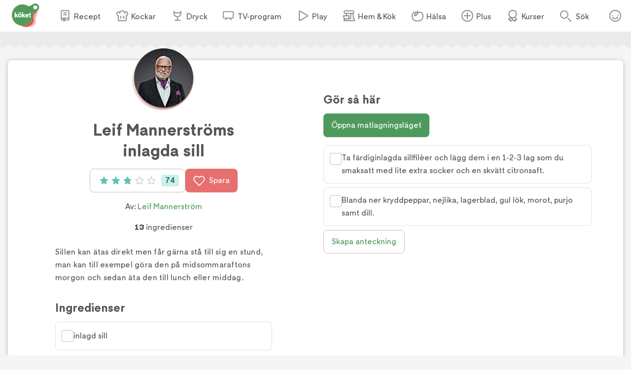

--- FILE ---
content_type: text/html; charset=utf-8
request_url: https://www.koket.se/leif-mannerstrom/leif-mannerstroms-inlagda-sill
body_size: 45979
content:
<!DOCTYPE html><html lang="sv"><head><meta charSet="utf-8"/><meta name="viewport" content="width=device-width, initial-scale=1"/><link rel="preload" href="/static/svg/rating/icon-star-filled-no-scale.svg" as="image"/><link rel="stylesheet" href="/_next/static/css/f2e422bc8ac3b2a0.css" data-precedence="next"/><link rel="stylesheet" href="/_next/static/css/bf393829b73aa6e4.css" data-precedence="next"/><link rel="stylesheet" href="/_next/static/css/166e77c5501e366f.css" data-precedence="next"/><link rel="stylesheet" href="/_next/static/css/cd9592d99de4de6a.css" data-precedence="next"/><link rel="stylesheet" href="/_next/static/css/713b5d62e22f8940.css" data-precedence="next"/><link rel="stylesheet" href="/_next/static/css/3b2c871fb6ed9cbb.css" data-precedence="next"/><link rel="stylesheet" href="/_next/static/css/4f232244002136a6.css" data-precedence="next"/><link rel="stylesheet" href="/_next/static/css/e41a344e2fcc24e1.css" data-precedence="next"/><link rel="stylesheet" href="/_next/static/css/d022d91d0aa54919.css" data-precedence="next"/><link rel="preload" as="script" fetchPriority="low" href="/_next/static/chunks/webpack-01674ee4ed8b830b.js"/><script src="/_next/static/chunks/61d2c92d-16598ec5cddcd5da.js" async=""></script><script src="/_next/static/chunks/1830-f01b2b2fb3d9844f.js" async=""></script><script src="/_next/static/chunks/main-app-dfd6ef3d169e8e9f.js" async=""></script><script src="/_next/static/chunks/5651-89e9df65131b24ea.js" async=""></script><script src="/_next/static/chunks/4245-226b8f8cc256208a.js" async=""></script><script src="/_next/static/chunks/9709-195dcbdb1193d4ed.js" async=""></script><script src="/_next/static/chunks/715-27590d89c6a3b9d9.js" async=""></script><script src="/_next/static/chunks/7070-0f3e24e5ae979bea.js" async=""></script><script src="/_next/static/chunks/6688-42c1b08ae061a5ed.js" async=""></script><script src="/_next/static/chunks/623-774530730179a5d5.js" async=""></script><script src="/_next/static/chunks/9158-198f77560600fc16.js" async=""></script><script src="/_next/static/chunks/7444-69cddb9b8f9fac91.js" async=""></script><script src="/_next/static/chunks/app/layout-f8c586be56946a44.js" async=""></script><script src="/_next/static/chunks/app/error-50ffa1cc6bd8dbc4.js" async=""></script><script src="/_next/static/chunks/9749-752a39c81053d1d9.js" async=""></script><script src="/_next/static/chunks/9958-a585f197ae322466.js" async=""></script><script src="/_next/static/chunks/8495-529e6e0d105ee839.js" async=""></script><script src="/_next/static/chunks/3532-9cd9386fb5f69aa6.js" async=""></script><script src="/_next/static/chunks/2481-029aea1093089407.js" async=""></script><script src="/_next/static/chunks/6042-81acd2e6a543054b.js" async=""></script><script src="/_next/static/chunks/app/recipe/page-2985b382bd1a5311.js" async=""></script><script src="/_next/static/chunks/app/not-found-855802ad5050aed3.js" async=""></script><link rel="preload" href="https://maxetise.net/koket.se.data.json" as="fetch" crossorigin="anonymous"/><link rel="preload" href="https://cdn.cookielaw.org/scripttemplates/otSDKStub.js" as="script"/><link rel="preload" href="https://media.richrelevance.com/rrserver/js/1.2/p13n.js" as="script"/><link rel="preload" href="https://maxetise.net/koket.se.data.json" as="fetch" crossorigin="anonymous"/><meta name="next-size-adjust" content=""/><meta name="theme-color" content="#4e9a5d"/><title>Leif Mannerströms inlagda sill | Köket.se</title><meta name="description" content="Sillen kan ätas direkt men får gärna stå till sig en stund, man kan till exempel göra den på midsommaraftons morgon och sedan äta den till lunch eller middag."/><meta name="application-name" content="Köket.se"/><meta name="publisher" content="Köket.se"/><meta name="robots" content="index"/><meta name="fb:app_id" content="1584653018418223"/><meta name="page-type" content="recipe"/><link rel="canonical" href="https://www.koket.se/leif-mannerstrom/leif-mannerstroms-inlagda-sill"/><meta property="og:title" content="Leif Mannerströms inlagda sill"/><meta property="og:description" content="Sillen kan ätas direkt men får gärna stå till sig en stund, man kan till exempel göra den på midsommaraftons morgon och sedan äta den till lunch eller middag."/><meta property="og:url" content="https://www.koket.se/leif-mannerstrom/leif-mannerstroms-inlagda-sill"/><meta property="og:image:type" content="image/jpeg"/><meta property="og:image" content="https://www.koket.se/static/img/og-image.jpg"/><meta property="og:image:alt" content="Leif Mannerströms inlagda sill"/><meta property="og:image:width" content="1200"/><meta property="og:image:height" content="630"/><meta property="og:type" content="article"/><meta name="twitter:card" content="summary_large_image"/><meta name="twitter:title" content="Leif Mannerströms inlagda sill"/><meta name="twitter:description" content="Sillen kan ätas direkt men får gärna stå till sig en stund, man kan till exempel göra den på midsommaraftons morgon och sedan äta den till lunch eller middag."/><meta name="twitter:image:type" content="image/jpeg"/><meta name="twitter:image" content="https://www.koket.se/static/img/og-image.jpg"/><meta name="twitter:image:alt" content="Leif Mannerströms inlagda sill"/><meta name="twitter:image:width" content="1200"/><meta name="twitter:image:height" content="630"/><link rel="icon" href="/favicon.ico"/><link rel="apple-touch-icon" href="/apple-touch-icon.png"/><script src="/_next/static/chunks/polyfills-42372ed130431b0a.js" noModule=""></script></head><body class="__className_3faf74"><div hidden=""><!--$--><!--/$--></div><div class="navigation_navigationContainer__oSp5N" data-js-navigation="true"><div class="navigation_navigation__ZvGDf"><button type="button" aria-label="Meny" class="navigation_openContentMenu__QSQc5"><img alt="" aria-hidden="true" src="/static/svg/icon-hamburger.svg" width="24" height="24" decode="async" loading="lazy"/></button><div class="navigation_koketLogo__ydUZj"><a aria-label="Gå till www.koket.se" href="/"><img alt="" aria-hidden="true" src="/static/svg/icon-logo-primary.svg" width="56" height="56" decode="async" loading="lazy"/></a></div><nav class="navigation_contentMenuWrapper__MjZMn"><p class="navigation_contentMenuLabel__MRXbH mobile">Meny</p><button type="button" aria-label="Stäng" class="navigation_closeBtn__maJF_ mobile"><img alt="" aria-hidden="true" src="/static/svg/icon-close-small-grey.svg" width="16" height="16" decode="async" loading="lazy"/></button><ul class="navigation_contentMenu___zvqS"><li><a class="navigation_navLink__Nco48" href="/recept"><img alt="" aria-hidden="true" src="/static/svg/icon-recipe-collection.svg" width="24" height="24" decode="async" loading="lazy"/><span>Recept</span></a></li><li><a class="navigation_navLink__Nco48" href="/kockar"><img alt="" aria-hidden="true" src="/static/svg/icon-chef.svg" width="24" height="24" decode="async" loading="lazy"/><span>Kockar</span></a></li><li><a class="navigation_navLink__Nco48" href="/mat-dryck"><img alt="" aria-hidden="true" src="/static/svg/icon-drinks.svg" width="24" height="24" decode="async" loading="lazy"/><span>Dryck</span></a></li><li><a class="navigation_navLink__Nco48" href="/tv-program"><img alt="" aria-hidden="true" src="/static/svg/icon-tv.svg" width="24" height="24" decode="async" loading="lazy"/><span>TV-program</span></a></li><li><a class="navigation_navLink__Nco48" href="/play"><img alt="" aria-hidden="true" src="/static/svg/icon-play.svg" width="24" height="24" decode="async" loading="lazy"/><span>Play</span></a></li><li><a class="navigation_navLink__Nco48" href="/hem-kok"><img alt="" aria-hidden="true" src="/static/svg/icon-home-kitchen.svg" width="24" height="24" decode="async" loading="lazy"/><span>Hem &amp; Kök</span></a></li><li><a class="navigation_navLink__Nco48" href="/halsa-livsstil"><img alt="" aria-hidden="true" src="/static/svg/theme_icons/icon-apple.svg" width="24" height="24" decode="async" loading="lazy"/><span>Hälsa</span></a></li><li><a class="navigation_navLink__Nco48" href="/plus"><img alt="" aria-hidden="true" src="/static/svg/icon-koket-plus.svg" width="24" height="24" decode="async" loading="lazy"/><span>Plus</span></a></li><li><a title="Kökets kurser" class="navigation_navLink__Nco48" href="/kurser/" rel="noopener noreferrer" target="_blank"><img alt="" aria-hidden="true" src="/static/svg/icon-kurser.svg" width="24" height="24" decode="async" loading="lazy"/><span>Kurser</span></a></li></ul></nav><button class="navigation_toggleSearch__1EBwt" type="button" aria-label="Sök">Sök</button><div class="navigation_toggleAccount__jsoGp"><button class="navigation_clickAreaBtn__gpmcr" type="button">Öppna menyn för ditt konto</button></div></div></div><div class="maxetise placement_maxetisePlacement__DodDa placement_hideAdLabel__0F_kE" data-placement="[{&quot;mq&quot;:&quot;screen and (max-width: 992px)&quot;, &quot;placement&quot;: &quot;mobile0&quot;},{&quot;mq&quot;:&quot;screen and (min-width: 993px)&quot;, &quot;placement&quot;: &quot;desktop0&quot;}]" data-keywords="[&quot;page_id:6358&quot;,&quot;page_type:recipe&quot;,&quot;profile:leif_mannerstrom&quot;,&quot;ingredient:inlagd_sill&quot;,&quot;ingredient:attiksprit_12&quot;,&quot;ingredient:strosocker&quot;,&quot;ingredient:vatten&quot;,&quot;ingredient:socker&quot;,&quot;ingredient:citron&quot;,&quot;ingredient:malen_kryddpeppar&quot;,&quot;ingredient:nejlika&quot;,&quot;ingredient:lagerblad&quot;,&quot;ingredient:gul_lok&quot;,&quot;ingredient:purjolok&quot;,&quot;ingredient:morot&quot;,&quot;ingredient:farsk_dill&quot;]"></div><div class="site_wrapper_wrapper__PuTaQ"><script type="application/ld+json">[
{"@context":"https://schema.org","@type":"Corporation","name":"Köket","url":"https://www.koket.se/","logo":"https://www.koket.se/static/img/logo.svg"},{"@context":"https://schema.org/","@type":"Recipe","name":"Leif Mannerströms inlagda sill","image":"/static/img/placeholder.png","description":"Sillen kan ätas direkt men får gärna stå till sig en stund, man kan till exempel göra den på midsommaraftons morgon och sedan äta den till lunch eller middag.","author":{"@type":"Person","name":"Leif Mannerström"},"totalTime":"","recipeIngredient":["inlagd sill","123-lag","0,5 dl ättiksprit 12 %","1 dl strösocker","2 dl vatten","Smaksättning","socker, lite extra","citron, saften","malen kryddpeppar","nejlika","lagerblad","gul lök, skivad","purjolök, skivad","morot, finskuren","färsk dill, finhackad"],"recipeInstructions":[{"@type":"HowToStep","text":"Ta färdiginlagda sillfiléer och lägg dem i en 1-2-3 lag som du smaksatt med lite extra socker och en skvätt citronsaft."},{"@type":"HowToStep","text":"Blanda ner kryddpeppar, nejlika, lagerblad, gul lök, morot, purjo samt dill."}],"aggregateRating":{"@type":"AggregateRating","ratingValue":2.9,"ratingCount":74,"bestRating":"5","worstRating":"1"}}
]</script><div class="recipe_printLogo__vxZWx"><img alt="" aria-hidden="true" src="/static/img/logo.svg" width="70" height="60" decode="async" loading="lazy"/></div><div class="wave_ad_wrapper_fullWidth__EhKNh"><div class="wave_ad_wrapper_waveBorder__hQXL6 wave_ad_wrapper_top__48cz4 wave_ad_wrapper_desktopOnly__0eRsF"><div class="maxetise placement_maxetisePlacement__DodDa" data-placement="[{&quot;mq&quot;:&quot;screen and (min-width: 993px)&quot;, &quot;placement&quot;: &quot;desktop1&quot;}]" data-keywords="[&quot;page_id:6358&quot;,&quot;page_type:recipe&quot;,&quot;profile:leif_mannerstrom&quot;,&quot;ingredient:inlagd_sill&quot;,&quot;ingredient:attiksprit_12&quot;,&quot;ingredient:strosocker&quot;,&quot;ingredient:vatten&quot;,&quot;ingredient:socker&quot;,&quot;ingredient:citron&quot;,&quot;ingredient:malen_kryddpeppar&quot;,&quot;ingredient:nejlika&quot;,&quot;ingredient:lagerblad&quot;,&quot;ingredient:gul_lok&quot;,&quot;ingredient:purjolok&quot;,&quot;ingredient:morot&quot;,&quot;ingredient:farsk_dill&quot;]"></div></div></div><div class="recipe_wrapper__y0fwv"><div class="recipe_gridWrapper__mVCN5"><h1 class="recipe_title__Al9fM recipe_mobile__4nQMX">Leif Mannerströms inlagda sill</h1><div class="recipe_imageGridWrapper__dGnye"></div><div class="recipe_gridLeftWrapper__bm24l"><div class="profile_image_wrapper__LyhGU profile_image_desktop__G4Of5"><a aria-label="Leif Mannerström" class="profile_image_profileImageWrapper__5hr0Z" href="/kockar/leif-mannerstrom"><picture><source data-srcset="https://img.koket.se/square-mini/leif-mannerstrom-2018.jpg.webp 88w, https://img.koket.se/square-small/leif-mannerstrom-2018.jpg.webp 192w, https://img.koket.se/square-medium/leif-mannerstrom-2018.jpg.webp 400w, https://img.koket.se/square-large/leif-mannerstrom-2018.jpg.webp 608w, https://img.koket.se/square-giant/leif-mannerstrom-2018.jpg.webp 816w, https://img.koket.se/square-mega/leif-mannerstrom-2018.jpg.webp 1224w" sizes="(min-width: 650px) 10vw, 20vw" type="image/webp"/><source data-srcset="https://img.koket.se/square-mini/leif-mannerstrom-2018.jpg 88w, https://img.koket.se/square-small/leif-mannerstrom-2018.jpg 192w, https://img.koket.se/square-medium/leif-mannerstrom-2018.jpg 400w, https://img.koket.se/square-large/leif-mannerstrom-2018.jpg 608w, https://img.koket.se/square-giant/leif-mannerstrom-2018.jpg 816w, https://img.koket.se/square-mega/leif-mannerstrom-2018.jpg 1224w" sizes="(min-width: 650px) 10vw, 20vw" type="image/jpeg"/><img loading="lazy" src="https://img.koket.se/square-mini/leif-mannerstrom-2018.jpg" alt="Leif Mannerström 2018" style="aspect-ratio:1/1"/></picture></a></div><h1 class="recipe_title__Al9fM recipe_desktop__Mj1Qd">Leif Mannerströms inlagda sill</h1><div class="recipe_buttons__nUkvb"><button type="button" class="button_button__BUyKl button_large__EANFK"><div class="rating_starContainer__MFC6U" data-setrating="2.9"><div aria-hidden="true" class="rating_stars_wrapper__s884U" style="width:16px;height:16px;margin:0 4px"><img alt="" aria-hidden="true" src="/static/svg/rating/icon-star-filled-no-scale.svg" width="16" height="16" decode="async" loading="lazy" class="rating_stars_star__fUWKZ"/></div><div aria-hidden="true" class="rating_stars_wrapper__s884U" style="width:16px;height:16px;margin:0 4px"><img alt="" aria-hidden="true" src="/static/svg/rating/icon-star-filled-no-scale.svg" width="16" height="16" decode="async" loading="lazy" class="rating_stars_star__fUWKZ"/></div><div aria-hidden="true" class="rating_stars_wrapper__s884U rating_stars_decimalStar__J09xE" style="width:16px;height:16px;margin:0 4px"><img alt="" aria-hidden="true" src="/static/svg/rating/icon-star-outline.svg" width="16" height="16" decode="async" loading="lazy" class="rating_stars_starOutline__ql_NJ"/><img src="/static/svg/rating/icon-star-filled-no-scale.svg" height="16" width="90%" class="rating_stars_star__fUWKZ" decode="async" alt=""/></div><div aria-hidden="true" class="rating_stars_wrapper__s884U" style="width:16px;height:16px;margin:0 4px"><img alt="" aria-hidden="true" src="/static/svg/rating/icon-star-outline.svg" width="16" height="16" decode="async" loading="lazy" class="rating_stars_starOutline__ql_NJ"/></div><div aria-hidden="true" class="rating_stars_wrapper__s884U" style="width:16px;height:16px;margin:0 4px"><img alt="" aria-hidden="true" src="/static/svg/rating/icon-star-outline.svg" width="16" height="16" decode="async" loading="lazy" class="rating_stars_starOutline__ql_NJ"/></div><span class="sr-only">Betyg: 2.9 av 5 (74 röster)</span></div><div class="rating_ratingCount__lzTOH">74</div></button><button type="button" class="button_button__BUyKl button_large__EANFK button_red__WIVaY" aria-label="Spara i favoriter"><img alt="" aria-hidden="true" src="/static/svg/icon-heart-outline-white.svg" width="24" height="24" decode="async" loading="lazy" class="button_icon__nrQia"/>Spara</button></div><div class="author_wrapper__lZIMw"><p>Av: <span><a href="/kockar/leif-mannerstrom">Leif Mannerström</a></span></p></div><div class="details_wrapper__dHA2m"><p class="details_detail__azP_t"><span>13</span> ingredienser</p></div><div class="koket_markdown_mdWrapper__trCli description_description__b75w_"><p>Sillen kan ätas direkt men får gärna stå till sig en stund, man kan till exempel göra den på midsommaraftons morgon och sedan äta den till lunch eller middag.</p></div><div class="wave_ad_wrapper_column_waveBorder__UG_wu"><div class="maxetise placement_maxetisePlacement__DodDa placement_mobileMinHeight__sMhpW" data-placement="[{&quot;mq&quot;:&quot;screen and (max-width: 992px)&quot;, &quot;placement&quot;: &quot;mobile1&quot;}]" data-keywords="[&quot;page_id:6358&quot;,&quot;page_type:recipe&quot;,&quot;profile:leif_mannerstrom&quot;,&quot;ingredient:inlagd_sill&quot;,&quot;ingredient:attiksprit_12&quot;,&quot;ingredient:strosocker&quot;,&quot;ingredient:vatten&quot;,&quot;ingredient:socker&quot;,&quot;ingredient:citron&quot;,&quot;ingredient:malen_kryddpeppar&quot;,&quot;ingredient:nejlika&quot;,&quot;ingredient:lagerblad&quot;,&quot;ingredient:gul_lok&quot;,&quot;ingredient:purjolok&quot;,&quot;ingredient:morot&quot;,&quot;ingredient:farsk_dill&quot;]"></div></div><div class="links_wrapper__EG9sY"></div><div id="ingredients-component" class="ingredients_wrapper__YNZwu"><div class="ingredients_titleWrapper__a17nG"><h2 class="ingredients_title__hy5ed">Ingredienser</h2><div class="keep_screen_active_toggle_button_wrapper__RifdS"><span class="keep_screen_active_toggle_button_label__zK58T">Håll skärmen tänd</span><span class="toggle_button_wrapper__bkWwm"><input type="checkbox" class="toggle_button_checkbox__Ww204"/><span class="toggle_button_thumb__R1f9J"></span><span class="toggle_button_track__OBKPG"></span></span></div></div><div id="ingredients"><div><ul class="ingredients_list_list__eqz0f"><li class="ingredient_wrapper__uRhJx"><span class="ingredient_checkboxWrapper__XrLeH"><div class="checkbox_wrapper__PT1Kq"><label aria-label="Klicka här för att markera att du är klar med detta steg"><input type="checkbox" class="checkbox_checkInput__ymP5u"/></label><span class="checkbox_border__XXG7E"></span><span class="checkbox_checkmark__2Er3P"><img alt="" aria-hidden="true" src="/static/svg/icon-checkmark-green.svg" width="24" height="24" decode="async" loading="lazy"/></span></div></span><span class="ingredient_ingredient__TXIBn ingredient_breakWord__bFWcL">inlagd sill</span></li><li class="ingredients_list_mobileAd__CVEhT"><div class="maxetise placement_maxetisePlacement__DodDa placement_mobileMinHeight__sMhpW" data-placement="[{&quot;mq&quot;:&quot;screen and (max-width: 992px)&quot;, &quot;placement&quot;: &quot;mobile3&quot;}]" data-keywords="[&quot;page_id:6358&quot;,&quot;page_type:recipe&quot;,&quot;profile:leif_mannerstrom&quot;,&quot;ingredient:inlagd_sill&quot;,&quot;ingredient:attiksprit_12&quot;,&quot;ingredient:strosocker&quot;,&quot;ingredient:vatten&quot;,&quot;ingredient:socker&quot;,&quot;ingredient:citron&quot;,&quot;ingredient:malen_kryddpeppar&quot;,&quot;ingredient:nejlika&quot;,&quot;ingredient:lagerblad&quot;,&quot;ingredient:gul_lok&quot;,&quot;ingredient:purjolok&quot;,&quot;ingredient:morot&quot;,&quot;ingredient:farsk_dill&quot;]"></div></li></ul></div><div><h3 class="ingredients_list_sectionTitle__nZ_av">123-lag</h3><ul class="ingredients_list_list__eqz0f"><li class="ingredient_wrapper__uRhJx"><span class="ingredient_checkboxWrapper__XrLeH"><div class="checkbox_wrapper__PT1Kq"><label aria-label="Klicka här för att markera att du är klar med detta steg"><input type="checkbox" class="checkbox_checkInput__ymP5u"/></label><span class="checkbox_border__XXG7E"></span><span class="checkbox_checkmark__2Er3P"><img alt="" aria-hidden="true" src="/static/svg/icon-checkmark-green.svg" width="24" height="24" decode="async" loading="lazy"/></span></div></span><span class="ingredient_ingredient__TXIBn ingredient_breakWord__bFWcL">0,5 dl ättiksprit 12 %</span></li><li class="ingredient_wrapper__uRhJx"><span class="ingredient_checkboxWrapper__XrLeH"><div class="checkbox_wrapper__PT1Kq"><label aria-label="Klicka här för att markera att du är klar med detta steg"><input type="checkbox" class="checkbox_checkInput__ymP5u"/></label><span class="checkbox_border__XXG7E"></span><span class="checkbox_checkmark__2Er3P"><img alt="" aria-hidden="true" src="/static/svg/icon-checkmark-green.svg" width="24" height="24" decode="async" loading="lazy"/></span></div></span><span class="ingredient_ingredient__TXIBn ingredient_breakWord__bFWcL">1 dl strösocker</span></li><li class="ingredient_wrapper__uRhJx"><span class="ingredient_checkboxWrapper__XrLeH"><div class="checkbox_wrapper__PT1Kq"><label aria-label="Klicka här för att markera att du är klar med detta steg"><input type="checkbox" class="checkbox_checkInput__ymP5u"/></label><span class="checkbox_border__XXG7E"></span><span class="checkbox_checkmark__2Er3P"><img alt="" aria-hidden="true" src="/static/svg/icon-checkmark-green.svg" width="24" height="24" decode="async" loading="lazy"/></span></div></span><span class="ingredient_ingredient__TXIBn ingredient_breakWord__bFWcL">2 dl vatten</span></li></ul></div><div><h3 class="ingredients_list_sectionTitle__nZ_av">Smaksättning</h3><ul class="ingredients_list_list__eqz0f"><li class="ingredient_wrapper__uRhJx"><span class="ingredient_checkboxWrapper__XrLeH"><div class="checkbox_wrapper__PT1Kq"><label aria-label="Klicka här för att markera att du är klar med detta steg"><input type="checkbox" class="checkbox_checkInput__ymP5u"/></label><span class="checkbox_border__XXG7E"></span><span class="checkbox_checkmark__2Er3P"><img alt="" aria-hidden="true" src="/static/svg/icon-checkmark-green.svg" width="24" height="24" decode="async" loading="lazy"/></span></div></span><span class="ingredient_ingredient__TXIBn ingredient_breakWord__bFWcL">socker, lite extra</span></li><li class="ingredient_wrapper__uRhJx"><span class="ingredient_checkboxWrapper__XrLeH"><div class="checkbox_wrapper__PT1Kq"><label aria-label="Klicka här för att markera att du är klar med detta steg"><input type="checkbox" class="checkbox_checkInput__ymP5u"/></label><span class="checkbox_border__XXG7E"></span><span class="checkbox_checkmark__2Er3P"><img alt="" aria-hidden="true" src="/static/svg/icon-checkmark-green.svg" width="24" height="24" decode="async" loading="lazy"/></span></div></span><span class="ingredient_ingredient__TXIBn ingredient_breakWord__bFWcL">citron, saften</span></li><li class="ingredient_wrapper__uRhJx"><span class="ingredient_checkboxWrapper__XrLeH"><div class="checkbox_wrapper__PT1Kq"><label aria-label="Klicka här för att markera att du är klar med detta steg"><input type="checkbox" class="checkbox_checkInput__ymP5u"/></label><span class="checkbox_border__XXG7E"></span><span class="checkbox_checkmark__2Er3P"><img alt="" aria-hidden="true" src="/static/svg/icon-checkmark-green.svg" width="24" height="24" decode="async" loading="lazy"/></span></div></span><span class="ingredient_ingredient__TXIBn ingredient_breakWord__bFWcL">malen kryddpeppar</span></li><li class="ingredient_wrapper__uRhJx"><span class="ingredient_checkboxWrapper__XrLeH"><div class="checkbox_wrapper__PT1Kq"><label aria-label="Klicka här för att markera att du är klar med detta steg"><input type="checkbox" class="checkbox_checkInput__ymP5u"/></label><span class="checkbox_border__XXG7E"></span><span class="checkbox_checkmark__2Er3P"><img alt="" aria-hidden="true" src="/static/svg/icon-checkmark-green.svg" width="24" height="24" decode="async" loading="lazy"/></span></div></span><span class="ingredient_ingredient__TXIBn ingredient_breakWord__bFWcL">nejlika</span></li><li class="ingredient_wrapper__uRhJx"><span class="ingredient_checkboxWrapper__XrLeH"><div class="checkbox_wrapper__PT1Kq"><label aria-label="Klicka här för att markera att du är klar med detta steg"><input type="checkbox" class="checkbox_checkInput__ymP5u"/></label><span class="checkbox_border__XXG7E"></span><span class="checkbox_checkmark__2Er3P"><img alt="" aria-hidden="true" src="/static/svg/icon-checkmark-green.svg" width="24" height="24" decode="async" loading="lazy"/></span></div></span><span class="ingredient_ingredient__TXIBn ingredient_breakWord__bFWcL">lagerblad</span></li><li class="ingredient_wrapper__uRhJx"><span class="ingredient_checkboxWrapper__XrLeH"><div class="checkbox_wrapper__PT1Kq"><label aria-label="Klicka här för att markera att du är klar med detta steg"><input type="checkbox" class="checkbox_checkInput__ymP5u"/></label><span class="checkbox_border__XXG7E"></span><span class="checkbox_checkmark__2Er3P"><img alt="" aria-hidden="true" src="/static/svg/icon-checkmark-green.svg" width="24" height="24" decode="async" loading="lazy"/></span></div></span><span class="ingredient_ingredient__TXIBn ingredient_breakWord__bFWcL">gul lök, skivad</span></li><li class="ingredient_wrapper__uRhJx"><span class="ingredient_checkboxWrapper__XrLeH"><div class="checkbox_wrapper__PT1Kq"><label aria-label="Klicka här för att markera att du är klar med detta steg"><input type="checkbox" class="checkbox_checkInput__ymP5u"/></label><span class="checkbox_border__XXG7E"></span><span class="checkbox_checkmark__2Er3P"><img alt="" aria-hidden="true" src="/static/svg/icon-checkmark-green.svg" width="24" height="24" decode="async" loading="lazy"/></span></div></span><span class="ingredient_ingredient__TXIBn ingredient_breakWord__bFWcL">purjolök, skivad</span></li><li class="ingredient_wrapper__uRhJx"><span class="ingredient_checkboxWrapper__XrLeH"><div class="checkbox_wrapper__PT1Kq"><label aria-label="Klicka här för att markera att du är klar med detta steg"><input type="checkbox" class="checkbox_checkInput__ymP5u"/></label><span class="checkbox_border__XXG7E"></span><span class="checkbox_checkmark__2Er3P"><img alt="" aria-hidden="true" src="/static/svg/icon-checkmark-green.svg" width="24" height="24" decode="async" loading="lazy"/></span></div></span><span class="ingredient_ingredient__TXIBn ingredient_breakWord__bFWcL">morot, finskuren</span></li><li class="ingredient_wrapper__uRhJx"><span class="ingredient_checkboxWrapper__XrLeH"><div class="checkbox_wrapper__PT1Kq"><label aria-label="Klicka här för att markera att du är klar med detta steg"><input type="checkbox" class="checkbox_checkInput__ymP5u"/></label><span class="checkbox_border__XXG7E"></span><span class="checkbox_checkmark__2Er3P"><img alt="" aria-hidden="true" src="/static/svg/icon-checkmark-green.svg" width="24" height="24" decode="async" loading="lazy"/></span></div></span><span class="ingredient_ingredient__TXIBn ingredient_breakWord__bFWcL">färsk dill, finhackad</span></li></ul></div></div><div class="ingredients_buttonWrapper__gqbya"><div class="add_to_shopping_list_button_wrapper__ekP2e"><button type="button" class="button_button__BUyKl button_large__EANFK button_red__WIVaY button_secondary__UnnH3"><img alt="" aria-hidden="true" src="/static/svg/icon-list.svg" width="24" height="24" decode="async" loading="lazy" class="button_icon__nrQia"/>Lägg i inköpslista</button></div><button type="button" class="button_button__BUyKl button_large__EANFK button_red__WIVaY" aria-label="Spara i favoriter"><img alt="" aria-hidden="true" src="/static/svg/icon-heart-outline-white.svg" width="24" height="24" decode="async" loading="lazy" class="button_icon__nrQia"/>Spara</button></div></div></div><div class="recipe_gridRightWrapper__L0mTb"><div class="recipe_hideInPrint__4nqqd"></div><section class="instructions_wrapper__j3G4d"><div class="instructions_titleWrapper__R4PCc"><h2 class="instructions_title__Tyc1P">Gör så här</h2><div class="keep_screen_active_toggle_button_wrapper__RifdS"><span class="keep_screen_active_toggle_button_label__zK58T">Håll skärmen tänd</span><span class="toggle_button_wrapper__bkWwm"><input type="checkbox" class="toggle_button_checkbox__Ww204"/><span class="toggle_button_thumb__R1f9J"></span><span class="toggle_button_track__OBKPG"></span></span></div></div><div class="instructions_cookingModeBtnWrapper__Wyj8e"><button type="button" class="button_button__BUyKl button_large__EANFK button_green__8_usM">Öppna matlagningsläget</button></div><ol class="instruction_section_numberedList__t9htD"><li class="instruction_step_wrapper__Wa7CR"><span class="instruction_step_checkboxWrapper__hIhY_"><div class="checkbox_wrapper__PT1Kq"><label aria-label="Klicka här för att markera att du är klar med detta steg"><input type="checkbox" class="checkbox_checkInput__ymP5u"/></label><span class="checkbox_border__XXG7E"></span><span class="checkbox_checkmark__2Er3P"><img alt="" aria-hidden="true" src="/static/svg/icon-checkmark-green.svg" width="24" height="24" decode="async" loading="lazy"/></span></div></span><span class="instruction_step_instructionStep__Bhl2c">Ta färdiginlagda sillfiléer och lägg dem i en 1-2-3 lag som du smaksatt med lite extra socker och en skvätt citronsaft.</span></li><li class="instruction_step_wrapper__Wa7CR"><span class="instruction_step_checkboxWrapper__hIhY_"><div class="checkbox_wrapper__PT1Kq"><label aria-label="Klicka här för att markera att du är klar med detta steg"><input type="checkbox" class="checkbox_checkInput__ymP5u"/></label><span class="checkbox_border__XXG7E"></span><span class="checkbox_checkmark__2Er3P"><img alt="" aria-hidden="true" src="/static/svg/icon-checkmark-green.svg" width="24" height="24" decode="async" loading="lazy"/></span></div></span><span class="instruction_step_instructionStep__Bhl2c">Blanda ner kryddpeppar, nejlika, lagerblad, gul lök, morot, purjo samt dill.</span></li><li class="instruction_step_mobileAd__4UK4C"><div class="maxetise placement_maxetisePlacement__DodDa placement_mobileMinHeight__sMhpW" data-placement="[{&quot;mq&quot;:&quot;screen and (max-width: 992px)&quot;, &quot;placement&quot;: &quot;mobile3&quot;}]" data-keywords="[&quot;page_id:6358&quot;,&quot;page_type:recipe&quot;,&quot;profile:leif_mannerstrom&quot;,&quot;ingredient:inlagd_sill&quot;,&quot;ingredient:attiksprit_12&quot;,&quot;ingredient:strosocker&quot;,&quot;ingredient:vatten&quot;,&quot;ingredient:socker&quot;,&quot;ingredient:citron&quot;,&quot;ingredient:malen_kryddpeppar&quot;,&quot;ingredient:nejlika&quot;,&quot;ingredient:lagerblad&quot;,&quot;ingredient:gul_lok&quot;,&quot;ingredient:purjolok&quot;,&quot;ingredient:morot&quot;,&quot;ingredient:farsk_dill&quot;]"></div></li></ol></section><div class="koket_markdown_mdWrapper__trCli recipe_informationWrapper__eqoVk"></div><button type="button" class="button_button__BUyKl button_large__EANFK button_green__8_usM button_secondary__UnnH3 note_createButton__4wFLG recipe_noteWrapper___CkDR">Skapa anteckning</button></div></div><div class="toolbar_buttons_wrapper__lGZzx"><div class="share_button_wrapper__xci_K"><button type="button" class="share_button_shareButton__jaZBs"><img alt="" aria-hidden="true" src="/static/svg/icon-share-grey.svg" width="24" height="24" decode="async" loading="lazy"/>Dela</button></div><button title="Skriv ut" type="button" class="toolbar_buttons_printButton__64H8d"><img alt="" aria-hidden="true" src="/static/svg/icon-print-grey.svg" width="24" height="24" decode="async" loading="lazy"/>Skriv ut</button></div></div><div class="wave_ad_wrapper_fullWidth__EhKNh"><div class="wave_ad_wrapper_waveBorder__hQXL6"><div class="maxetise placement_maxetisePlacement__DodDa placement_mobileMinHeight__sMhpW" data-placement="[{&quot;mq&quot;:&quot;screen and (max-width: 992px)&quot;, &quot;placement&quot;: &quot;mobile2&quot;},{&quot;mq&quot;:&quot;screen and (min-width: 993px)&quot;, &quot;placement&quot;: &quot;desktop2&quot;}]" data-keywords="[&quot;page_id:6358&quot;,&quot;page_type:recipe&quot;,&quot;profile:leif_mannerstrom&quot;,&quot;ingredient:inlagd_sill&quot;,&quot;ingredient:attiksprit_12&quot;,&quot;ingredient:strosocker&quot;,&quot;ingredient:vatten&quot;,&quot;ingredient:socker&quot;,&quot;ingredient:citron&quot;,&quot;ingredient:malen_kryddpeppar&quot;,&quot;ingredient:nejlika&quot;,&quot;ingredient:lagerblad&quot;,&quot;ingredient:gul_lok&quot;,&quot;ingredient:purjolok&quot;,&quot;ingredient:morot&quot;,&quot;ingredient:farsk_dill&quot;]"></div></div></div><section class="recipe_widgetSection__crljl"><div class="wave_ad_wrapper_fullWidth__EhKNh"><div class="wave_ad_wrapper_waveBorder__hQXL6 wave_ad_wrapper_bottom__xQB74"><div class="maxetise placement_maxetisePlacement__DodDa placement_mobileMinHeight__sMhpW" data-placement="[{&quot;mq&quot;:&quot;screen and (max-width: 992px)&quot;, &quot;placement&quot;: &quot;mobile2&quot;},{&quot;mq&quot;:&quot;screen and (min-width: 993px)&quot;, &quot;placement&quot;: &quot;desktop2&quot;}]" data-keywords="[&quot;page_id:6358&quot;,&quot;page_type:recipe&quot;,&quot;profile:leif_mannerstrom&quot;,&quot;ingredient:inlagd_sill&quot;,&quot;ingredient:attiksprit_12&quot;,&quot;ingredient:strosocker&quot;,&quot;ingredient:vatten&quot;,&quot;ingredient:socker&quot;,&quot;ingredient:citron&quot;,&quot;ingredient:malen_kryddpeppar&quot;,&quot;ingredient:nejlika&quot;,&quot;ingredient:lagerblad&quot;,&quot;ingredient:gul_lok&quot;,&quot;ingredient:purjolok&quot;,&quot;ingredient:morot&quot;,&quot;ingredient:farsk_dill&quot;]"></div></div></div></section></div><!--$--><!--/$--><footer class="footer_footer__GQiIV"><div class="footer_footerContent__MNqDz"><img alt="" aria-hidden="true" src="/static/svg/logo-koket.svg" width="165" height="146" decode="async" loading="lazy" class="footer_logo__LwSfN"/><div class="footer_signupContainer__57j0D"><span>Få de senaste nyheterna!</span><button type="button" class="button_button__BUyKl button_mediumRounded__cyZNQ button_red__WIVaY">Prenumerera på nyhetsbreven!</button></div><ul class="footer_socialLinks__8g4us"><li><a class="footer_socialLink__7DGt_" href="https://www.facebook.com/KoketTV4" rel="noopener noreferrer nofollow" target="_blank"><img alt="" aria-hidden="true" src="/static/svg/icon-facebook.svg" width="20" height="20" decode="async" loading="lazy" class="footer_icon__bW5Iu"/>Facebook</a></li><li class="footer_even__sGfVz"><a class="footer_socialLink__7DGt_" href="https://instagram.com/koket.se/" rel="noopener noreferrer nofollow" target="_blank"><img alt="" aria-hidden="true" src="/static/svg/icon-instagram.svg" width="20" height="20" decode="async" loading="lazy" class="footer_icon__bW5Iu"/>Instagram</a></li><li><a class="footer_socialLink__7DGt_" href="https://www.pinterest.se/kketse/" rel="noopener noreferrer nofollow" target="_blank"><img alt="" aria-hidden="true" src="/static/svg/icon-pinterest.svg" width="20" height="20" decode="async" loading="lazy" class="footer_icon__bW5Iu"/>Pinterest</a></li><li class="footer_even__sGfVz"><a class="footer_socialLink__7DGt_" href="https://www.youtube.com/c/koketse" rel="noopener noreferrer nofollow" target="_blank"><img alt="" aria-hidden="true" src="/static/svg/icon-youtube.svg" width="20" height="20" decode="async" loading="lazy" class="footer_icon__bW5Iu"/>YouTube</a></li></ul><div class="footer_footerLinkContainer__JtCP_"><ul class="footer_footerLinks__QnPm2"><li><a href="/om-koket">Om Köket.se</a></li><li><a href="/kokets-anvandarvillkor">Allmänna användarvillkor</a></li><li><a href="/kokets-cookiepolicy">Om cookies</a></li><li><button type="button" class="cookie_settings_button_buttonLink__4SLV3">Cookie-inställningar</button></li><li><a href="/kontakt">Kontakta Köket</a></li><li><a href="https://www.tv4.se/artikel/21S40PKdrQZDCEJllEPwRj/hur-kontaktar-jag-tv4" rel="noopener noreferrer nofollow" target="_blank">Kontakta TV4</a></li><li><a href="/personuppgiftspolicy">Personuppgiftspolicy</a></li><li><a href="/koket-sales" rel="noopener noreferrer nofollow" target="_blank">Annonsera på köket.se</a></li></ul><ul class="footer_editors__kSD_c"><li>Redaktörer: <a title="Kontakta redaktionen" href="mailto:info@koket.se">Lina Schönberg</a>, <a title="Kontakta redaktionen" href="mailto:info@koket.se">Ellinor Jidenius</a>, <a title="Kontakta redaktionen" href="mailto:info@koket.se">Isabel Agardh</a>, <a title="Kontakta redaktionen" href="mailto:info@koket.se">Danielle Ekblad</a> och <a title="Kontakta redaktionen" href="mailto:info@koket.se">Elinor Hedgren</a></li><li>Ansvarig utgivare: <a title="Kontakta ansvarig utgivare" href="mailto:helena.aro@tv4.se">Helena Aro</a></li><li>Försäljningschef: <a title="Kontakta försäljningschef" href="mailto:jeanette.frisk@tv4.se">Jeanette Frisk Sundberg</a></li></ul></div></div><div class="footer_bottom__leLiB"><span class="footer_signOff__HxgTM">En del av TV4<span>1997-2026 TV4 AB</span></span></div></footer><script>(self.__next_s=self.__next_s||[]).push([0,{"children":"var dataLayer = [];","id":"setupDatalayer"}])</script><noscript><iframe title="gtm" src="https://www.googletagmanager.com/ns.html?id=GTM-NQJQ34" height="0" width="0" style="display:none;visibility:hidden"></iframe></noscript><script>(self.__next_s=self.__next_s||[]).push(["https://cdn.cookielaw.org/scripttemplates/otSDKStub.js",{"data-domain-script":"1ba17c45-2e34-475e-b7ac-e17af4c4c36d","data-document-language":"true"}])</script><script src="/_next/static/chunks/webpack-01674ee4ed8b830b.js" id="_R_" async=""></script><script>(self.__next_f=self.__next_f||[]).push([0])</script><script>self.__next_f.push([1,"1:\"$Sreact.fragment\"\n2:I[49972,[\"5651\",\"static/chunks/5651-89e9df65131b24ea.js\",\"4245\",\"static/chunks/4245-226b8f8cc256208a.js\",\"9709\",\"static/chunks/9709-195dcbdb1193d4ed.js\",\"715\",\"static/chunks/715-27590d89c6a3b9d9.js\",\"7070\",\"static/chunks/7070-0f3e24e5ae979bea.js\",\"6688\",\"static/chunks/6688-42c1b08ae061a5ed.js\",\"623\",\"static/chunks/623-774530730179a5d5.js\",\"9158\",\"static/chunks/9158-198f77560600fc16.js\",\"7444\",\"static/chunks/7444-69cddb9b8f9fac91.js\",\"7177\",\"static/chunks/app/layout-f8c586be56946a44.js\"],\"default\"]\n3:I[58044,[\"5651\",\"static/chunks/5651-89e9df65131b24ea.js\",\"4245\",\"static/chunks/4245-226b8f8cc256208a.js\",\"9709\",\"static/chunks/9709-195dcbdb1193d4ed.js\",\"715\",\"static/chunks/715-27590d89c6a3b9d9.js\",\"7070\",\"static/chunks/7070-0f3e24e5ae979bea.js\",\"6688\",\"static/chunks/6688-42c1b08ae061a5ed.js\",\"623\",\"static/chunks/623-774530730179a5d5.js\",\"9158\",\"static/chunks/9158-198f77560600fc16.js\",\"7444\",\"static/chunks/7444-69cddb9b8f9fac91.js\",\"7177\",\"static/chunks/app/layout-f8c586be56946a44.js\"],\"default\"]\n4:I[4846,[],\"\"]\n5:I[80404,[\"8039\",\"static/chunks/app/error-50ffa1cc6bd8dbc4.js\"],\"default\"]\n6:I[97732,[],\"\"]\n8:I[10767,[\"5651\",\"static/chunks/5651-89e9df65131b24ea.js\",\"4245\",\"static/chunks/4245-226b8f8cc256208a.js\",\"9709\",\"static/chunks/9709-195dcbdb1193d4ed.js\",\"715\",\"static/chunks/715-27590d89c6a3b9d9.js\",\"7070\",\"static/chunks/7070-0f3e24e5ae979bea.js\",\"6688\",\"static/chunks/6688-42c1b08ae061a5ed.js\",\"623\",\"static/chunks/623-774530730179a5d5.js\",\"9158\",\"static/chunks/9158-198f77560600fc16.js\",\"7444\",\"static/chunks/7444-69cddb9b8f9fac91.js\",\"7177\",\"static/chunks/app/layout-f8c586be56946a44.js\"],\"default\"]\n9:I[33725,[\"5651\",\"static/chunks/5651-89e9df65131b24ea.js\",\"4245\",\"static/chunks/4245-226b8f8cc256208a.js\",\"9709\",\"static/chunks/9709-195dcbdb1193d4ed.js\",\"9749\",\"static/chunks/9749-752a39c81053d1d9.js\",\"7070\",\"static/chunks/7070-0f3e24e5ae979bea.js\",\"9958\",\"static/chunks/9958-a585f197ae322466.js\",\"6688\",\"static/chunks/6688-42c1b08ae061a5ed.js\",\"623\",\"static/chunks/623-774530730179a5d5.js\",\"9158\",\"static/chunks/9158-198f77560600fc16.js\",\"8495\",\"static/chunks/8495-529e6e0d105ee839.js\",\"3532\",\"static/chunks/3532-9cd9386fb5f69aa6.js\",\"2481\",\"static/chunks/2481-029aea1093089407.js\",\"6042\",\"static/chunks/6042-81acd2e6a543054b.js\",\"9965\",\"static/chunks/app/recipe/page-2985b382bd1a5311.js\"],\"default\"]\na:I[72932,[\"5651\",\"static/chunks/5651-89e9df65131b24ea.js\",\"4245\",\"static/chunks/4245-226b8f8cc256208a.js\",\"9709\",\"static/chunks/9709-195dcbdb1193d4ed.js\",\"715\",\"static/chunks/715-27590d89c6a3b9d9.js\",\"7070\",\"static/chunks/7070-0f3e24e5ae979bea.js\",\"6688\",\"static/chunks/6688-42c1b08ae061a5ed.js\",\"623\",\"static/chunks/623-774530730179a5d5.js\",\"9158\",\"static/chunks/9158-198f77560600fc16.js\",\"7444\",\"static/chunks/7444-69cddb9b8f9fac91.js\",\"7177\",\"static/chunks/app/layout-f8c586be56946a44.js\"],\"default\"]\n14:I[59654,[],\"\"]\n15:I[7170,[\"5651\",\"static/chunks/5651-89e9df65131b24ea.js\",\"4245\",\"static/chunks/4245-226b8f8cc256208a.js\",\"9709\",\"static/chunks/9709-195dcbdb1193d4ed.js\",\"715\",\"static/chunks/715-27590d89c6a3b9d9.js\",\"7070\",\"static/chunks/7070-0f3e24e5ae979bea.js\",\"6688\",\"static/chunks/6688-42c1b08ae061a5ed.js\",\"623\",\"static/chunks/623-774530730179a5d5.js\",\"9158\",\"static/chunks/9158-198f77560600fc16.js\",\"7444\",\"static/chunks/7444-69cddb9b8f9fac91.js\",\"7177\",\"static/chunks/app/layout-f8c586be56946a44.js\"],\"\"]\n19:I[96615,[],\"OutletBoundary\"]\n1a:\"$Sreact.suspense\"\n1c:I[96615,[],\"ViewportBoundary\"]\n1e:I[96615,[],\"MetadataBoundary\"]\n20:I[36530,[\"5651\",\"static/chunks/5651-89e9df65131b24ea.js\",\"4245\",\"static/chunks/4245-226b8f8cc256208a.js\",\"9709\",\"static/chunks/9709-195dcbdb1193d4ed.js\",\"6688\",\"static/chunks/6688-42c1b08ae061a5ed.js\",\"623\",\"static/chunks/623-774530730179a5d5.js\",\"9158\",\"static/chunks/9158-198f77560600fc16.js\",\"8495\",\"static/chunks/8495-529e6e0d105ee839.js\",\"4345\",\"static/chunks/app/not-found-855802ad5050aed3.js\"],\"default\"]\n21:I[80549,[\"5651\",\"static/chunks/5651-89e9df65131b24ea.js\",\"4245\",\"static/chunks/4245-226b8f8cc256208a.js\",\"9709\",\"static/chunks/9709-195dcbdb1193d4ed.js\",\"9749\",\"static/chunks/9749-752a39"])</script><script>self.__next_f.push([1,"c81053d1d9.js\",\"7070\",\"static/chunks/7070-0f3e24e5ae979bea.js\",\"9958\",\"static/chunks/9958-a585f197ae322466.js\",\"6688\",\"static/chunks/6688-42c1b08ae061a5ed.js\",\"623\",\"static/chunks/623-774530730179a5d5.js\",\"9158\",\"static/chunks/9158-198f77560600fc16.js\",\"8495\",\"static/chunks/8495-529e6e0d105ee839.js\",\"3532\",\"static/chunks/3532-9cd9386fb5f69aa6.js\",\"2481\",\"static/chunks/2481-029aea1093089407.js\",\"6042\",\"static/chunks/6042-81acd2e6a543054b.js\",\"9965\",\"static/chunks/app/recipe/page-2985b382bd1a5311.js\"],\"default\"]\n22:I[95242,[\"5651\",\"static/chunks/5651-89e9df65131b24ea.js\",\"4245\",\"static/chunks/4245-226b8f8cc256208a.js\",\"9709\",\"static/chunks/9709-195dcbdb1193d4ed.js\",\"9749\",\"static/chunks/9749-752a39c81053d1d9.js\",\"7070\",\"static/chunks/7070-0f3e24e5ae979bea.js\",\"9958\",\"static/chunks/9958-a585f197ae322466.js\",\"6688\",\"static/chunks/6688-42c1b08ae061a5ed.js\",\"623\",\"static/chunks/623-774530730179a5d5.js\",\"9158\",\"static/chunks/9158-198f77560600fc16.js\",\"8495\",\"static/chunks/8495-529e6e0d105ee839.js\",\"3532\",\"static/chunks/3532-9cd9386fb5f69aa6.js\",\"2481\",\"static/chunks/2481-029aea1093089407.js\",\"6042\",\"static/chunks/6042-81acd2e6a543054b.js\",\"9965\",\"static/chunks/app/recipe/page-2985b382bd1a5311.js\"],\"default\"]\n:HL[\"/_next/static/media/7d5ec74cbd3adf0e-s.p.woff2\",\"font\",{\"crossOrigin\":\"\",\"type\":\"font/woff2\"}]\n:HL[\"/_next/static/media/8d552d131886b077-s.p.woff2\",\"font\",{\"crossOrigin\":\"\",\"type\":\"font/woff2\"}]\n:HL[\"/_next/static/media/8ff5144964186e15-s.p.woff2\",\"font\",{\"crossOrigin\":\"\",\"type\":\"font/woff2\"}]\n:HL[\"/_next/static/media/a7df519936cdcc17-s.p.woff2\",\"font\",{\"crossOrigin\":\"\",\"type\":\"font/woff2\"}]\n:HL[\"/_next/static/media/b13b25e3ae6c7d35-s.p.woff2\",\"font\",{\"crossOrigin\":\"\",\"type\":\"font/woff2\"}]\n:HL[\"/_next/static/media/d2609958a01b2a35-s.p.woff2\",\"font\",{\"crossOrigin\":\"\",\"type\":\"font/woff2\"}]\n:HL[\"/_next/static/css/f2e422bc8ac3b2a0.css\",\"style\"]\n:HL[\"/_next/static/css/bf393829b73aa6e4.css\",\"style\"]\n:HL[\"/_next/static/css/166e77c5501e366f.css\",\"style\"]\n:HL[\"/_next/static/css/cd9592d99de4de6a.css\",\"style\"]\n:HL[\"/_next/static/css/713b5d62e22f8940.css\",\"style\"]\n:HL[\"/_next/static/css/3b2c871fb6ed9cbb.css\",\"style\"]\n:HL[\"/_next/static/css/4f232244002136a6.css\",\"style\"]\n:HL[\"/_next/static/css/e41a344e2fcc24e1.css\",\"style\"]\n:HL[\"/_next/static/css/d022d91d0aa54919.css\",\"style\"]\n:HL[\"https://maxetise.net/koket.se.data.json\",\"fetch\",{\"crossOrigin\":\"anonymous\"}]\n:HL[\"/static/svg/rating/icon-star-filled-no-scale.svg\",\"image\"]\n"])</script><script>self.__next_f.push([1,"0:{\"P\":null,\"b\":\"7W4umPTuNdYPMrPT4nWIT\",\"c\":[\"\",\"recipe?url=%2Fleif-mannerstrom%2Fleif-mannerstroms-inlagda-sill\"],\"q\":\"?url=%2Fleif-mannerstrom%2Fleif-mannerstroms-inlagda-sill\",\"i\":false,\"f\":[[[\"\",{\"children\":[\"recipe\",{\"children\":[\"__PAGE__?{\\\"url\\\":\\\"/leif-mannerstrom/leif-mannerstroms-inlagda-sill\\\"}\",{}]}]},\"$undefined\",\"$undefined\",true],[[\"$\",\"$1\",\"c\",{\"children\":[[[\"$\",\"link\",\"0\",{\"rel\":\"stylesheet\",\"href\":\"/_next/static/css/f2e422bc8ac3b2a0.css\",\"precedence\":\"next\",\"crossOrigin\":\"$undefined\",\"nonce\":\"$undefined\"}],[\"$\",\"link\",\"1\",{\"rel\":\"stylesheet\",\"href\":\"/_next/static/css/bf393829b73aa6e4.css\",\"precedence\":\"next\",\"crossOrigin\":\"$undefined\",\"nonce\":\"$undefined\"}],[\"$\",\"link\",\"2\",{\"rel\":\"stylesheet\",\"href\":\"/_next/static/css/166e77c5501e366f.css\",\"precedence\":\"next\",\"crossOrigin\":\"$undefined\",\"nonce\":\"$undefined\"}],[\"$\",\"link\",\"3\",{\"rel\":\"stylesheet\",\"href\":\"/_next/static/css/cd9592d99de4de6a.css\",\"precedence\":\"next\",\"crossOrigin\":\"$undefined\",\"nonce\":\"$undefined\"}],[\"$\",\"link\",\"4\",{\"rel\":\"stylesheet\",\"href\":\"/_next/static/css/713b5d62e22f8940.css\",\"precedence\":\"next\",\"crossOrigin\":\"$undefined\",\"nonce\":\"$undefined\"}],[\"$\",\"link\",\"5\",{\"rel\":\"stylesheet\",\"href\":\"/_next/static/css/3b2c871fb6ed9cbb.css\",\"precedence\":\"next\",\"crossOrigin\":\"$undefined\",\"nonce\":\"$undefined\"}]],[\"$\",\"html\",null,{\"lang\":\"sv\",\"children\":[\"$\",\"body\",null,{\"className\":\"__className_3faf74\",\"children\":[[\"$\",\"$L2\",null,{\"children\":[[\"$\",\"$L3\",null,{}],[\"$\",\"$L4\",null,{\"parallelRouterKey\":\"children\",\"error\":\"$5\",\"errorStyles\":[],\"errorScripts\":[],\"template\":[\"$\",\"$L6\",null,{}],\"templateStyles\":\"$undefined\",\"templateScripts\":\"$undefined\",\"notFound\":[\"$L7\",[]],\"forbidden\":\"$undefined\",\"unauthorized\":\"$undefined\"}],[\"$\",\"footer\",null,{\"className\":\"footer_footer__GQiIV\",\"children\":[[\"$\",\"div\",null,{\"className\":\"footer_footerContent__MNqDz\",\"children\":[[\"$\",\"img\",null,{\"alt\":\"\",\"aria-hidden\":\"true\",\"src\":\"/static/svg/logo-koket.svg\",\"width\":165,\"height\":146,\"decode\":\"async\",\"loading\":\"lazy\",\"className\":\"footer_logo__LwSfN\"}],[\"$\",\"div\",null,{\"className\":\"footer_signupContainer__57j0D\",\"children\":[[\"$\",\"span\",null,{\"children\":\"Få de senaste nyheterna!\"}],[\"$\",\"$L8\",null,{}]]}],[\"$\",\"ul\",null,{\"className\":\"footer_socialLinks__8g4us\",\"children\":[[\"$\",\"li\",null,{\"children\":[\"$\",\"a\",null,{\"title\":\"$undefined\",\"onClick\":\"$undefined\",\"className\":\"footer_socialLink__7DGt_\",\"href\":\"https://www.facebook.com/KoketTV4\",\"rel\":\"noopener noreferrer nofollow\",\"target\":\"_blank\",\"children\":[[\"$\",\"img\",null,{\"alt\":\"\",\"aria-hidden\":\"true\",\"src\":\"/static/svg/icon-facebook.svg\",\"width\":20,\"height\":20,\"decode\":\"async\",\"loading\":\"lazy\",\"className\":\"footer_icon__bW5Iu\"}],\"Facebook\"]}]}],[\"$\",\"li\",null,{\"className\":\"footer_even__sGfVz\",\"children\":[\"$\",\"a\",null,{\"title\":\"$undefined\",\"onClick\":\"$undefined\",\"className\":\"footer_socialLink__7DGt_\",\"href\":\"https://instagram.com/koket.se/\",\"rel\":\"noopener noreferrer nofollow\",\"target\":\"_blank\",\"children\":[[\"$\",\"img\",null,{\"alt\":\"\",\"aria-hidden\":\"true\",\"src\":\"/static/svg/icon-instagram.svg\",\"width\":20,\"height\":20,\"decode\":\"async\",\"loading\":\"lazy\",\"className\":\"footer_icon__bW5Iu\"}],\"Instagram\"]}]}],[\"$\",\"li\",null,{\"children\":[\"$\",\"a\",null,{\"title\":\"$undefined\",\"onClick\":\"$undefined\",\"className\":\"footer_socialLink__7DGt_\",\"href\":\"https://www.pinterest.se/kketse/\",\"rel\":\"noopener noreferrer nofollow\",\"target\":\"_blank\",\"children\":[[\"$\",\"img\",null,{\"alt\":\"\",\"aria-hidden\":\"true\",\"src\":\"/static/svg/icon-pinterest.svg\",\"width\":20,\"height\":20,\"decode\":\"async\",\"loading\":\"lazy\",\"className\":\"footer_icon__bW5Iu\"}],\"Pinterest\"]}]}],[\"$\",\"li\",null,{\"className\":\"footer_even__sGfVz\",\"children\":[\"$\",\"a\",null,{\"title\":\"$undefined\",\"onClick\":\"$undefined\",\"className\":\"footer_socialLink__7DGt_\",\"href\":\"https://www.youtube.com/c/koketse\",\"rel\":\"noopener noreferrer nofollow\",\"target\":\"_blank\",\"children\":[[\"$\",\"img\",null,{\"alt\":\"\",\"aria-hidden\":\"true\",\"src\":\"/static/svg/icon-youtube.svg\",\"width\":20,\"height\":20,\"decode\":\"async\",\"loading\":\"lazy\",\"className\":\"footer_icon__bW5Iu\"}],\"YouTube\"]}]}]]}],[\"$\",\"div\",null,{\"className\":\"footer_footerLinkContainer__JtCP_\",\"children\":[[\"$\",\"ul\",null,{\"className\":\"footer_footerLinks__QnPm2\",\"children\":[[\"$\",\"li\",null,{\"children\":[\"$\",\"$L9\",null,{\"href\":\"/article\",\"as\":\"/om-koket\",\"children\":\"Om Köket.se\"}]}],[\"$\",\"li\",null,{\"children\":[\"$\",\"$L9\",null,{\"href\":\"/article\",\"as\":\"/kokets-anvandarvillkor\",\"children\":\"Allmänna användarvillkor\"}]}],[\"$\",\"li\",null,{\"children\":[\"$\",\"$L9\",null,{\"href\":\"/article\",\"as\":\"/kokets-cookiepolicy\",\"children\":\"Om cookies\"}]}],[\"$\",\"li\",null,{\"children\":[\"$\",\"$La\",null,{}]}],[\"$\",\"li\",null,{\"children\":[\"$\",\"$L9\",null,{\"href\":\"/contact\",\"as\":\"/kontakt\",\"children\":\"Kontakta Köket\"}]}],[\"$\",\"li\",null,{\"children\":[\"$\",\"a\",null,{\"title\":\"$undefined\",\"onClick\":\"$undefined\",\"className\":\"$undefined\",\"href\":\"https://www.tv4.se/artikel/21S40PKdrQZDCEJllEPwRj/hur-kontaktar-jag-tv4\",\"rel\":\"noopener noreferrer nofollow\",\"target\":\"_blank\",\"children\":\"Kontakta TV4\"}]}],[\"$\",\"li\",null,{\"children\":[\"$\",\"$L9\",null,{\"href\":\"/article\",\"as\":\"/personuppgiftspolicy\",\"children\":\"Personuppgiftspolicy\"}]}],\"$Lb\"]}],\"$Lc\"]}]]}],\"$Ld\"]}]]}],\"$Le\",\"$Lf\",\"$L10\"]}]}]]}],{\"children\":[\"$L11\",{\"children\":[\"$L12\",{},null,false,false]},null,false,false]},null,false,false],\"$L13\",false]],\"m\":\"$undefined\",\"G\":[\"$14\",[]],\"S\":false}\n"])</script><script>self.__next_f.push([1,"b:[\"$\",\"li\",null,{\"children\":[\"$\",\"a\",null,{\"title\":\"$undefined\",\"onClick\":\"$undefined\",\"className\":\"$undefined\",\"href\":\"/koket-sales\",\"rel\":\"noopener noreferrer nofollow\",\"target\":\"_blank\",\"children\":\"Annonsera på köket.se\"}]}]\n"])</script><script>self.__next_f.push([1,"c:[\"$\",\"ul\",null,{\"className\":\"footer_editors__kSD_c\",\"children\":[[\"$\",\"li\",null,{\"children\":[\"Redaktörer: \",[\"$\",\"a\",null,{\"title\":\"Kontakta redaktionen\",\"onClick\":\"$undefined\",\"className\":\"$undefined\",\"href\":\"mailto:info@koket.se\",\"rel\":\"$undefined\",\"target\":\"$undefined\",\"children\":\"Lina Schönberg\"}],\", \",[\"$\",\"a\",null,{\"title\":\"Kontakta redaktionen\",\"onClick\":\"$undefined\",\"className\":\"$undefined\",\"href\":\"mailto:info@koket.se\",\"rel\":\"$undefined\",\"target\":\"$undefined\",\"children\":\"Ellinor Jidenius\"}],\", \",[\"$\",\"a\",null,{\"title\":\"Kontakta redaktionen\",\"onClick\":\"$undefined\",\"className\":\"$undefined\",\"href\":\"mailto:info@koket.se\",\"rel\":\"$undefined\",\"target\":\"$undefined\",\"children\":\"Isabel Agardh\"}],\", \",[\"$\",\"a\",null,{\"title\":\"Kontakta redaktionen\",\"onClick\":\"$undefined\",\"className\":\"$undefined\",\"href\":\"mailto:info@koket.se\",\"rel\":\"$undefined\",\"target\":\"$undefined\",\"children\":\"Danielle Ekblad\"}],\" och \",[\"$\",\"a\",null,{\"title\":\"Kontakta redaktionen\",\"onClick\":\"$undefined\",\"className\":\"$undefined\",\"href\":\"mailto:info@koket.se\",\"rel\":\"$undefined\",\"target\":\"$undefined\",\"children\":\"Elinor Hedgren\"}]]}],[\"$\",\"li\",null,{\"children\":[\"Ansvarig utgivare: \",[\"$\",\"a\",null,{\"title\":\"Kontakta ansvarig utgivare\",\"onClick\":\"$undefined\",\"className\":\"$undefined\",\"href\":\"mailto:helena.aro@tv4.se\",\"rel\":\"$undefined\",\"target\":\"$undefined\",\"children\":\"Helena Aro\"}]]}],[\"$\",\"li\",null,{\"children\":[\"Försäljningschef: \",[\"$\",\"a\",null,{\"title\":\"Kontakta försäljningschef\",\"onClick\":\"$undefined\",\"className\":\"$undefined\",\"href\":\"mailto:jeanette.frisk@tv4.se\",\"rel\":\"$undefined\",\"target\":\"$undefined\",\"children\":\"Jeanette Frisk Sundberg\"}]]}]]}]\n"])</script><script>self.__next_f.push([1,"d:[\"$\",\"div\",null,{\"className\":\"footer_bottom__leLiB\",\"children\":[\"$\",\"span\",null,{\"className\":\"footer_signOff__HxgTM\",\"children\":[\"En del av TV4\",[\"$\",\"span\",null,{\"children\":\"1997-2026 TV4 AB\"}]]}]}]\n16:[\"$\",\"iframe\",null,{\"title\":\"gtm\",\"src\":\"https://www.googletagmanager.com/ns.html?id=GTM-NQJQ34\",\"height\":\"0\",\"width\":\"0\",\"style\":{\"display\":\"none\",\"visibility\":\"hidden\"}}]\ne:[[\"$\",\"$L15\",\"datalayer\",{\"id\":\"setupDatalayer\",\"strategy\":\"beforeInteractive\",\"children\":\"var dataLayer = [];\"}],[\"$\",\"$L15\",\"gtmJs\",{\"id\":\"gtmJs\",\"strategy\":\"afterInteractive\",\"children\":\"(function(w,d,s,l,i){w[l]=w[l]||[];w[l].push({'gtm.start': new Date().getTime(),event:'gtm.js'});var f=d.getElementsByTagName(s)[0], j=d.createElement(s),dl=l!='dataLayer'?'\u0026l='+l:'';j.async=true;j.src='https://www.googletagmanager.com/gtm.js?id='+i+dl;f.parentNode.insertBefore(j,f); })(window,document,'script','dataLayer','GTM-NQJQ34');\"}],[\"$\",\"noscript\",\"gtmNoscript\",{\"children\":\"$16\"}]]\nf:[\"$\",\"$L15\",null,{\"src\":\"https://cdn.cookielaw.org/scripttemplates/otSDKStub.js\",\"data-domain-script\":\"1ba17c45-2e34-475e-b7ac-e17af4c4c36d\",\"data-document-language\":\"true\",\"strategy\":\"beforeInteractive\"}]\n17:Tcbc,"])</script><script>self.__next_f.push([1,"window.maxapi = { domain: \"koket.se\" }; !function(e){\"use strict\";\"undefined\"!=typeof globalThis?globalThis:\"undefined\"!=typeof window?window:\"undefined\"!=typeof global?global:\"undefined\"!=typeof self\u0026\u0026self;var n,i,t,o=(n=function(e,n){e.exports=function(){var e=function(){},n={},i={},t={};function o(e,n){e=e.push?e:[e];var o,r,s,a=[],c=e.length,u=c;for(o=function(e,i){i.length\u0026\u0026a.push(e),--u||n(a)};c--;)r=e[c],(s=i[r])?o(r,s):(t[r]=t[r]||[]).push(o)}function r(e,n){if(e){var o=t[e];if(i[e]=n,o)for(;o.length;)o[0](e,n),o.splice(0,1)}}function s(n,i){n.call\u0026\u0026(n={success:n}),i.length?(n.error||e)(i):(n.success||e)(n)}function a(n,i,t,o){var r,s,c=document,u=t.async,f=(t.numRetries||0)+1,d=t.before||e,l=n.replace(/[?|#].*$/,\"\"),p=n.replace(/^(css|img)!/,\"\");o=o||0,/(^css!|.css$)/.test(l)?((s=c.createElement(\"link\")).rel=\"stylesheet\",s.href=p,(r=\"hideFocus\"in s)\u0026\u0026s.relList\u0026\u0026(r=0,s.rel=\"preload\",s.as=\"style\")):/(^img!|.(png|gif|jpg|svg|webp)$)/.test(l)?(s=c.createElement(\"img\")).src=p:((s=c.createElement(\"script\")).src=n,s.async=void 0===u||u),s.onload=s.onerror=s.onbeforeload=function(e){var c=e.type[0];if(r)try{s.sheet.cssText.length||(c=\"e\")}catch(e){18!=e.code\u0026\u0026(c=\"e\")}if(\"e\"==c){if((o+=1)\u003cf)return a(n,i,t,o)}else if(\"preload\"==s.rel\u0026\u0026\"style\"==s.as)return s.rel=\"stylesheet\";i(n,c,e.defaultPrevented)},!1!==d(n,s)\u0026\u0026c.head.appendChild(s)}function c(e,n,i){var t,o,r=(e=e.push?e:[e]).length,s=r,c=[];for(t=function(e,i,t){if(\"e\"==i\u0026\u0026c.push(e),\"b\"==i){if(!t)return;c.push(e)}--r||n(c)},o=0;o\u003cs;o++)a(e[o],t,i)}function u(e,i,t){var o,a;if(i\u0026\u0026i.trim\u0026\u0026(o=i),a=(o?t:i)||{},o){if(o in n)throw\"LoadJS\";n[o]=!0}function u(n,i){c(e,(function(e){s(a,e),n\u0026\u0026s({success:n,error:i},e),r(o,e)}),a)}if(a.returnPromise)return new Promise(u);u()}return u.ready=function(e,n){return o(e,(function(e){s(n,e)})),u},u.done=function(e){r(e,[])},u.reset=function(){n={},i={},t={}},u.isDefined=function(e){return e in n},u}()},n(i={exports:{}},i.exports),i.exports),r=window.maxapi\u0026\u0026window.maxapi.domain?window.maxapi.domain:function(){for(var e=\"max_domain=cookie\",n=document.location.hostname.split(\".\"),i=n.length-1;i\u003e=0;i--){var t=n.slice(i).join(\".\");document.cookie=e.split(\"=\")[0]+\"=;domain=.\"+t+\";expires=Thu, 01 Jan 1970 00:00:01 GMT;\"}for(var o=n.length-1;o\u003e=0;o--){var r=n.slice(o).join(\".\");if(document.cookie=e+\";domain=.\"+r+\";\",document.cookie.indexOf(e)\u003e-1)return document.cookie=e.split(\"=\")[0]+\"=;domain=.\"+r+\";expires=Thu, 01 Jan 1970 00:00:01 GMT;\",r}return null}(),s=window.btoa(r).substring(0,5)+\".\"+r,a=function(){var e=new CustomEvent(\"contentBlocked\",{});window.dispatchEvent(e);try{var n=JSON.stringify({b:!0}),i=new Blob([n],{type:\"application/json\"});navigator.sendBeacon(\"https://\"+s+\"/profile\",i)}catch(e){}};if(\"undefined\"!=typeof URLSearchParams){var c=new URLSearchParams(window.location.search);c.has(\"max_suffix\")\u0026\u0026(t=c.get(\"max_suffix\"))}o([\"https://maxetise.net/prebid.\"+[r,t].filter((function(e){return e})).join(\".\")+\".js\"],\"prebid\",{numRetries:1,error:function(){a()}}),o([\"https://securepubads.g.doubleclick.net/tag/js/gpt.js\"],\"gpt\",{numRetries:1,error:function(){a()}});var u=window\u0026\u0026window.maxapi\u0026\u0026window.maxapi.cmd?window.maxapi.cmd:[];e.cmd=u,Object.defineProperty(e,\"__esModule\",{value:!0})}(this.maxapi=this.maxapi||{});"])</script><script>self.__next_f.push([1,"10:[[\"$\",\"link\",null,{\"rel\":\"preload\",\"href\":\"https://maxetise.net/koket.se.data.json\",\"as\":\"fetch\",\"crossOrigin\":\"anonymous\"}],[\"$\",\"$L15\",null,{\"id\":\"maxetiseLoaderScript\",\"strategy\":\"afterInteractive\",\"data-name\":\"maxapi\",\"data-version\":\"3.2.498\",\"data-cfasync\":\"false\",\"children\":\"$17\"}]]\n11:[\"$\",\"$1\",\"c\",{\"children\":[null,[\"$\",\"$L4\",null,{\"parallelRouterKey\":\"children\",\"error\":\"$undefined\",\"errorStyles\":\"$undefined\",\"errorScripts\":\"$undefined\",\"template\":[\"$\",\"$L6\",null,{}],\"templateStyles\":\"$undefined\",\"templateScripts\":\"$undefined\",\"notFound\":\"$undefined\",\"forbidden\":\"$undefined\",\"unauthorized\":\"$undefined\"}]]}]\n12:[\"$\",\"$1\",\"c\",{\"children\":[\"$L18\",[[\"$\",\"link\",\"0\",{\"rel\":\"stylesheet\",\"href\":\"/_next/static/css/4f232244002136a6.css\",\"precedence\":\"next\",\"crossOrigin\":\"$undefined\",\"nonce\":\"$undefined\"}],[\"$\",\"link\",\"1\",{\"rel\":\"stylesheet\",\"href\":\"/_next/static/css/e41a344e2fcc24e1.css\",\"precedence\":\"next\",\"crossOrigin\":\"$undefined\",\"nonce\":\"$undefined\"}],[\"$\",\"link\",\"2\",{\"rel\":\"stylesheet\",\"href\":\"/_next/static/css/d022d91d0aa54919.css\",\"precedence\":\"next\",\"crossOrigin\":\"$undefined\",\"nonce\":\"$undefined\"}]],[\"$\",\"$L19\",null,{\"children\":[\"$\",\"$1a\",null,{\"name\":\"Next.MetadataOutlet\",\"children\":\"$@1b\"}]}]]}]\n13:[\"$\",\"$1\",\"h\",{\"children\":[null,[\"$\",\"$L1c\",null,{\"children\":\"$L1d\"}],[\"$\",\"div\",null,{\"hidden\":true,\"children\":[\"$\",\"$L1e\",null,{\"children\":[\"$\",\"$1a\",null,{\"name\":\"Next.Metadata\",\"children\":\"$L1f\"}]}]}],[\"$\",\"meta\",null,{\"name\":\"next-size-adjust\",\"content\":\"\"}]]}]\n"])</script><script>self.__next_f.push([1,"7:[\"$\",\"div\",null,{\"className\":\"site_wrapper_wrapper__PuTaQ\",\"children\":[[\"$\",\"div\",null,{\"className\":\"not-found_notFoundMessage__Vwc8C\",\"children\":[[\"$\",\"h1\",null,{\"className\":\"not-found_title__Lco6K\",\"children\":\"Gammal ost\"}],[\"$\",\"p\",null,{\"children\":\"Sidan du sökte har nått sitt bäst-före-datum eller har blivit flyttad. Sök gärna igen, eller kontakta oss så hjälper vi dig att hitta det du letar efter.\"}]]}],[\"$\",\"div\",null,{\"className\":\"holder_wrapper__opsI6\",\"children\":[[\"$\",\"div\",\"recipe47832\",{\"className\":\"list_item_wrapper__WsbyF\",\"children\":[\"$\",\"$L20\",null,{\"itemIndex\":0,\"widgetIndex\":0,\"widgetName\":\"\",\"labels\":[\"news\"],\"item\":{\"id\":47832,\"name\":\"Koreansk pulled pork tacos\",\"type\":\"recipe\",\"url\":\"/koreansk-pulled-pork-tacos\",\"cooking_time\":\"3 h 15 min\",\"rating_count\":18,\"rating_value\":4.4,\"first_publish_at\":\"2026-01-03T09:30:00.000Z\",\"image\":{\"name\":\"Koreansk pulled pork tacos\",\"url\":\"koreansk-pulled-pork-tacos.png\"},\"video\":{\"type\":\"tv4play\"},\"source\":{\"id\":4436,\"name\":\"Kökets middag\",\"source_type\":\"tv\",\"url\":\"/tv-program/kokets-middag\",\"image\":{\"name\":\"Kökets middag\",\"url\":\"kokets-middag.jpg\"}},\"profiles\":[{\"id\":739,\"name\":\"Jennie Walldén\",\"url\":\"/kockar/jennie-wallden\",\"image\":{\"name\":\"Jennie Walldén KM\",\"url\":\"jennie-wallden-km.png\"}}]},\"children\":[\"$undefined\",[\"$\",\"div\",null,{\"className\":\"labels_wrapper__4anA6\",\"children\":[[\"$\",\"span\",\"news\",{\"className\":\"labels_news__gn71v\",\"children\":\"NYHET\"}]]}],[\"$\",\"$L9\",null,{\"href\":\"/recipe\",\"as\":\"/koreansk-pulled-pork-tacos\",\"className\":\"list_item_imageWrapper__tK16v\",\"children\":[[\"$\",\"$L21\",null,{\"image\":\"$7:props:children:1:props:children:0:props:children:props:item:image\",\"format\":\"square\",\"sizes\":\"(min-width: 1025px) 20vw, (min-width: 650px) 25vw, 50vw\",\"fallbackSvg\":[\"$\",\"img\",null,{\"alt\":\"\",\"aria-hidden\":\"true\",\"src\":\"/static/svg/icon-recipe.svg\",\"width\":24,\"height\":24,\"decode\":\"async\",\"loading\":\"lazy\",\"className\":\"list_item_fallbackIcon__LhRAg\"}],\"className\":\"list_item_koketImage__qbh5f\",\"lazyload\":true}],false,[\"$\",\"div\",null,{\"className\":\"list_item_videoIcon___wDRR\",\"children\":[\"$\",\"img\",null,{\"alt\":\"\",\"aria-hidden\":\"true\",\"src\":\"/static/svg/icon-play-mini.svg\",\"width\":16,\"height\":16,\"decode\":\"async\",\"loading\":\"lazy\",\"className\":\"$undefined\"}]}]]}],[\"$\",\"$L22\",null,{\"id\":47832,\"type\":\"recipe\",\"myPageType\":\"$undefined\",\"sponsored\":\"$undefined\",\"source\":\"listItem\",\"itemName\":\"Koreansk pulled pork tacos\"}],[\"$\",\"div\",null,{\"className\":\"list_item_thumbnailLogoWrapper__6JXfX\",\"children\":[false,[\"$\",\"div\",null,{\"className\":\"thumbnails_wrapper__2EOLp\",\"children\":[[\"$\",\"$L9\",\"/kockar/jennie-wallden\",{\"href\":\"/profile\",\"as\":\"/kockar/jennie-wallden\",\"className\":\"thumbnails_profileImage__Nljzb\",\"children\":[\"$\",\"$L21\",null,{\"image\":\"$7:props:children:1:props:children:0:props:children:props:item:profiles:0:image\",\"format\":\"square\",\"sizes\":\"10vw\"}]}]]}]]}],[\"$\",\"div\",null,{\"className\":\"list_item_contentWrapper__BuI6g\",\"children\":[\"$\",\"div\",null,{\"className\":\"list_item_textWrapper__Xeh5T\",\"children\":[[\"$\",\"div\",null,{\"className\":\"rating_wrapper__xiut3 undefined\",\"data-value\":4.4,\"data-setrating\":4.4,\"children\":[[[\"$\",\"div\",\"1\",{\"aria-hidden\":\"true\",\"className\":\"rating_stars_wrapper__s884U\",\"style\":{\"width\":\"16px\",\"height\":\"16px\",\"margin\":\"0 4px\"},\"children\":[\"$\",\"img\",null,{\"alt\":\"\",\"aria-hidden\":\"true\",\"src\":\"/static/svg/rating/icon-star-filled-no-scale.svg\",\"width\":16,\"height\":16,\"decode\":\"async\",\"loading\":\"lazy\",\"className\":\"rating_stars_star__fUWKZ\"}]}],[\"$\",\"div\",\"2\",{\"aria-hidden\":\"true\",\"className\":\"rating_stars_wrapper__s884U\",\"style\":{\"width\":\"16px\",\"height\":\"16px\",\"margin\":\"0 4px\"},\"children\":[\"$\",\"img\",null,{\"alt\":\"\",\"aria-hidden\":\"true\",\"src\":\"/static/svg/rating/icon-star-filled-no-scale.svg\",\"width\":16,\"height\":16,\"decode\":\"async\",\"loading\":\"lazy\",\"className\":\"rating_stars_star__fUWKZ\"}]}],[\"$\",\"div\",\"3\",{\"aria-hidden\":\"true\",\"className\":\"rating_stars_wrapper__s884U\",\"style\":{\"width\":\"16px\",\"height\":\"16px\",\"margin\":\"0 4px\"},\"children\":[\"$\",\"img\",null,{\"alt\":\"\",\"aria-hidden\":\"true\",\"src\":\"/static/svg/rating/icon-star-filled-no-scale.svg\",\"width\":16,\"height\":16,\"decode\":\"async\",\"loading\":\"lazy\",\"className\":\"rating_stars_star__fUWKZ\"}]}],[\"$\",\"div\",\"4\",{\"aria-hidden\":\"true\",\"className\":\"rating_stars_wrapper__s884U\",\"style\":{\"width\":\"16px\",\"height\":\"16px\",\"margin\":\"0 4px\"},\"children\":[\"$\",\"img\",null,{\"alt\":\"\",\"aria-hidden\":\"true\",\"src\":\"/static/svg/rating/icon-star-filled-no-scale.svg\",\"width\":16,\"height\":16,\"decode\":\"async\",\"loading\":\"lazy\",\"className\":\"rating_stars_star__fUWKZ\"}]}],[\"$\",\"div\",\"5\",{\"aria-hidden\":\"true\",\"className\":\"rating_stars_wrapper__s884U rating_stars_decimalStar__J09xE\",\"style\":{\"width\":\"16px\",\"height\":\"16px\",\"margin\":\"0 4px\"},\"children\":[[\"$\",\"img\",null,{\"alt\":\"\",\"aria-hidden\":\"true\",\"src\":\"/static/svg/rating/icon-star-outline.svg\",\"width\":16,\"height\":16,\"decode\":\"async\",\"loading\":\"lazy\",\"className\":\"rating_stars_starOutline__ql_NJ\"}],\"$L23\"]}]],\"$L24\"]}],\"$L25\",\"$L26\",\"$L27\",\"$L28\"]}]}]]}]}],\"$L29\",\"$L2a\",\"$L2b\",\"$L2c\",\"$L2d\",\"$L2e\",\"$L2f\",\"$L30\",\"$L31\",\"$L32\",\"$L33\",\"$L34\",\"$L35\",\"$L36\",\"$L37\",\"$L38\",\"$L39\",\"$L3a\",\"$L3b\"]}]]}]\n"])</script><script>self.__next_f.push([1,"23:[\"$\",\"img\",null,{\"src\":\"/static/svg/rating/icon-star-filled-no-scale.svg\",\"height\":16,\"width\":\"40%\",\"className\":\"rating_stars_star__fUWKZ\",\"decode\":\"async\",\"alt\":\"\"}]\n24:[\"$\",\"span\",null,{\"className\":\"sr-only\",\"children\":\"Betyg: 4.4 av 5 (18 röster)\"}]\n25:[\"$\",\"h2\",null,{\"className\":\"list_item_title__A3AGB\",\"children\":[\"$\",\"$L9\",null,{\"href\":\"/recipe\",\"as\":\"/koreansk-pulled-pork-tacos\",\"children\":\"Koreansk pulled pork tacos\"}]}]\n26:[\"$\",\"span\",null,{\"className\":\"profiles_wrapper__o4Zdn\",\"children\":[[\"$\",\"span\",\"profile-739\",{\"children\":[null,[\"$\",\"$L9\",null,{\"as\":\"/kockar/jennie-wallden\",\"href\":\"/profile\",\"children\":\"Jennie Walldén\"}]]}]]}]\n27:[\"$\",\"div\",null,{\"className\":\"cooking_time_wrapper__X0YfA\",\"children\":\"3 h 15 min\"}]\n28:null\n"])</script><script>self.__next_f.push([1,"29:[\"$\",\"div\",\"recipe37707\",{\"className\":\"list_item_wrapper__WsbyF\",\"children\":[\"$\",\"$L20\",null,{\"itemIndex\":1,\"widgetIndex\":0,\"widgetName\":\"\",\"labels\":[\"popular\"],\"item\":{\"id\":37707,\"name\":\"Spaghetti carbonara\",\"type\":\"recipe\",\"url\":\"/spaghetti-carbonara\",\"cooking_time\":\"20 min\",\"rating_count\":728,\"rating_value\":4.4,\"first_publish_at\":\"2020-11-18T12:51:00.000Z\",\"image\":{\"name\":\"Spaghetti carbonara\",\"url\":\"spaghetti-carbonara-5.jpg\"},\"video\":{\"type\":\"youtube\"},\"profiles\":[{\"id\":4720,\"name\":\"Isabella Morrone\",\"url\":\"/isabella-morrone\",\"image\":{\"name\":\"Isabella Morrone 2023\",\"url\":\"isabella-morrone-2023.png\"}}],\"computed_properties\":{\"simple\":true}},\"children\":[\"$undefined\",[\"$\",\"div\",null,{\"className\":\"labels_wrapper__4anA6\",\"children\":[[\"$\",\"span\",\"popular\",{\"className\":\"labels_popular__A0l9v\",\"children\":[[\"$\",\"span\",null,{\"className\":\"labels_starIcon___f31X\",\"children\":[\"$\",\"img\",null,{\"alt\":\"\",\"aria-hidden\":\"true\",\"src\":\"/static/svg/icon-star-white.svg\",\"width\":12,\"height\":12,\"decode\":\"async\",\"loading\":\"lazy\",\"className\":\"$undefined\"}]}],[\"$\",\"span\",null,{\"children\":\"POPULÄRT\"}]]}]]}],[\"$\",\"$L9\",null,{\"href\":\"/recipe\",\"as\":\"/spaghetti-carbonara\",\"className\":\"list_item_imageWrapper__tK16v\",\"children\":[[\"$\",\"$L21\",null,{\"image\":\"$29:props:children:props:item:image\",\"format\":\"square\",\"sizes\":\"(min-width: 1025px) 20vw, (min-width: 650px) 25vw, 50vw\",\"fallbackSvg\":[\"$\",\"img\",null,{\"alt\":\"\",\"aria-hidden\":\"true\",\"src\":\"/static/svg/icon-recipe.svg\",\"width\":24,\"height\":24,\"decode\":\"async\",\"loading\":\"lazy\",\"className\":\"list_item_fallbackIcon__LhRAg\"}],\"className\":\"list_item_koketImage__qbh5f\",\"lazyload\":true}],false,[\"$\",\"div\",null,{\"className\":\"list_item_videoIcon___wDRR\",\"children\":[\"$\",\"img\",null,{\"alt\":\"\",\"aria-hidden\":\"true\",\"src\":\"/static/svg/icon-play-mini.svg\",\"width\":16,\"height\":16,\"decode\":\"async\",\"loading\":\"lazy\",\"className\":\"$undefined\"}]}]]}],[\"$\",\"$L22\",null,{\"id\":37707,\"type\":\"recipe\",\"myPageType\":\"$undefined\",\"sponsored\":\"$undefined\",\"source\":\"listItem\",\"itemName\":\"Spaghetti carbonara\"}],[\"$\",\"div\",null,{\"className\":\"list_item_thumbnailLogoWrapper__6JXfX\",\"children\":[false,[\"$\",\"div\",null,{\"className\":\"thumbnails_wrapper__2EOLp\",\"children\":[[\"$\",\"$L9\",\"/isabella-morrone\",{\"href\":\"/profile\",\"as\":\"/isabella-morrone\",\"className\":\"thumbnails_profileImage__Nljzb\",\"children\":[\"$\",\"$L21\",null,{\"image\":\"$29:props:children:props:item:profiles:0:image\",\"format\":\"square\",\"sizes\":\"10vw\"}]}]]}]]}],[\"$\",\"div\",null,{\"className\":\"list_item_contentWrapper__BuI6g\",\"children\":[\"$\",\"div\",null,{\"className\":\"list_item_textWrapper__Xeh5T\",\"children\":[[\"$\",\"div\",null,{\"className\":\"rating_wrapper__xiut3 undefined\",\"data-value\":4.4,\"data-setrating\":4.4,\"children\":[[[\"$\",\"div\",\"1\",{\"aria-hidden\":\"true\",\"className\":\"rating_stars_wrapper__s884U\",\"style\":{\"width\":\"16px\",\"height\":\"16px\",\"margin\":\"0 4px\"},\"children\":[\"$\",\"img\",null,{\"alt\":\"\",\"aria-hidden\":\"true\",\"src\":\"/static/svg/rating/icon-star-filled-no-scale.svg\",\"width\":16,\"height\":16,\"decode\":\"async\",\"loading\":\"lazy\",\"className\":\"rating_stars_star__fUWKZ\"}]}],[\"$\",\"div\",\"2\",{\"aria-hidden\":\"true\",\"className\":\"rating_stars_wrapper__s884U\",\"style\":{\"width\":\"16px\",\"height\":\"16px\",\"margin\":\"0 4px\"},\"children\":[\"$\",\"img\",null,{\"alt\":\"\",\"aria-hidden\":\"true\",\"src\":\"/static/svg/rating/icon-star-filled-no-scale.svg\",\"width\":16,\"height\":16,\"decode\":\"async\",\"loading\":\"lazy\",\"className\":\"rating_stars_star__fUWKZ\"}]}],[\"$\",\"div\",\"3\",{\"aria-hidden\":\"true\",\"className\":\"rating_stars_wrapper__s884U\",\"style\":{\"width\":\"16px\",\"height\":\"16px\",\"margin\":\"0 4px\"},\"children\":[\"$\",\"img\",null,{\"alt\":\"\",\"aria-hidden\":\"true\",\"src\":\"/static/svg/rating/icon-star-filled-no-scale.svg\",\"width\":16,\"height\":16,\"decode\":\"async\",\"loading\":\"lazy\",\"className\":\"rating_stars_star__fUWKZ\"}]}],[\"$\",\"div\",\"4\",{\"aria-hidden\":\"true\",\"className\":\"rating_stars_wrapper__s884U\",\"style\":{\"width\":\"16px\",\"height\":\"16px\",\"margin\":\"0 4px\"},\"children\":[\"$\",\"img\",null,{\"alt\":\"\",\"aria-hidden\":\"true\",\"src\":\"/static/svg/rating/icon-star-filled-no-scale.svg\",\"width\":16,\"height\":16,\"decode\":\"async\",\"loading\":\"lazy\",\"className\":\"rating_stars_star__fUWKZ\"}]}],[\"$\",\"div\",\"5\",{\"aria-hidden\":\"true\",\"className\":\"rating_stars_wrapper__s884U rating_stars_decimalStar__J09xE\",\"style\":{\"width\":\"16px\",\"height\":\"16px\",\"margin\":\"0 4px\"},\"children\":[[\"$\",\"img\",null,{\"alt\":\"\",\"aria-hidden\":\"true\",\"src\":\"/static/svg/rating/icon-star-outline.svg\",\"width\":16,\"height\":16,\"decode\":\"async\",\"loading\":\"lazy\",\"className\":\"rating_stars_starOutline__ql_NJ\"}],[\"$\",\"img\",null,{\"src\":\"/static/svg/rating/icon-star-filled-no-scale.svg\",\"height\":16,\"width\":\"40%\",\"className\":\"rating_stars_star__fUWKZ\",\"decode\":\"async\",\"alt\":\"\"}]]}]],[\"$\",\"span\",null,{\"className\":\"sr-only\",\"children\":\"Betyg: 4.4 av 5 (728 röster)\"}]]}],[\"$\",\"h2\",null,{\"className\":\"list_item_title__A3AGB\",\"children\":\"$L3c\"}],\"$L3d\",\"$L3e\",\"$L3f\"]}]}]]}]}]\n"])</script><script>self.__next_f.push([1,"2a:[\"$\",\"div\",\"recipe43295\",{\"className\":\"list_item_wrapper__WsbyF\",\"children\":[\"$\",\"$L20\",null,{\"itemIndex\":2,\"widgetIndex\":0,\"widgetName\":\"\",\"labels\":[\"popular\"],\"item\":{\"id\":43295,\"name\":\"Provencalsk kycklinggryta\",\"type\":\"recipe\",\"url\":\"/provencalsk-kycklinggryta\",\"cooking_time\":\"40 min\",\"rating_count\":541,\"rating_value\":4.4,\"first_publish_at\":\"2023-09-07T05:58:00.000Z\",\"image\":{\"name\":\"provencalsk kycklinggryta\",\"url\":\"provencalsk-kycklinggryta.png\"},\"source\":{\"id\":7516,\"name\":\"Vardag med guldkant\",\"source_type\":\"book\",\"url\":\"/vardag-med-guldkant\",\"image\":{\"name\":\"Vardag med guldkant omslag\",\"url\":\"vardag-med-guldkant-omslag.png\"}},\"profiles\":[{\"id\":4393,\"name\":\"Catarina König\",\"url\":\"/kockar/catarina-konig\",\"image\":{\"name\":\"Catarina König KM2023\",\"url\":\"catarina-konig-km2023.png\"}}]},\"children\":[\"$undefined\",[\"$\",\"div\",null,{\"className\":\"labels_wrapper__4anA6\",\"children\":[[\"$\",\"span\",\"popular\",{\"className\":\"labels_popular__A0l9v\",\"children\":[[\"$\",\"span\",null,{\"className\":\"labels_starIcon___f31X\",\"children\":[\"$\",\"img\",null,{\"alt\":\"\",\"aria-hidden\":\"true\",\"src\":\"/static/svg/icon-star-white.svg\",\"width\":12,\"height\":12,\"decode\":\"async\",\"loading\":\"lazy\",\"className\":\"$undefined\"}]}],[\"$\",\"span\",null,{\"children\":\"POPULÄRT\"}]]}]]}],[\"$\",\"$L9\",null,{\"href\":\"/recipe\",\"as\":\"/provencalsk-kycklinggryta\",\"className\":\"list_item_imageWrapper__tK16v\",\"children\":[[\"$\",\"$L21\",null,{\"image\":\"$2a:props:children:props:item:image\",\"format\":\"square\",\"sizes\":\"(min-width: 1025px) 20vw, (min-width: 650px) 25vw, 50vw\",\"fallbackSvg\":[\"$\",\"img\",null,{\"alt\":\"\",\"aria-hidden\":\"true\",\"src\":\"/static/svg/icon-recipe.svg\",\"width\":24,\"height\":24,\"decode\":\"async\",\"loading\":\"lazy\",\"className\":\"list_item_fallbackIcon__LhRAg\"}],\"className\":\"list_item_koketImage__qbh5f\",\"lazyload\":true}],false,false]}],[\"$\",\"$L22\",null,{\"id\":43295,\"type\":\"recipe\",\"myPageType\":\"$undefined\",\"sponsored\":\"$undefined\",\"source\":\"listItem\",\"itemName\":\"Provencalsk kycklinggryta\"}],[\"$\",\"div\",null,{\"className\":\"list_item_thumbnailLogoWrapper__6JXfX\",\"children\":[false,[\"$\",\"div\",null,{\"className\":\"thumbnails_wrapper__2EOLp\",\"children\":[[\"$\",\"$L9\",\"/kockar/catarina-konig\",{\"href\":\"/profile\",\"as\":\"/kockar/catarina-konig\",\"className\":\"thumbnails_profileImage__Nljzb\",\"children\":[\"$\",\"$L21\",null,{\"image\":\"$2a:props:children:props:item:profiles:0:image\",\"format\":\"square\",\"sizes\":\"10vw\"}]}]]}]]}],[\"$\",\"div\",null,{\"className\":\"list_item_contentWrapper__BuI6g\",\"children\":[\"$\",\"div\",null,{\"className\":\"list_item_textWrapper__Xeh5T\",\"children\":[[\"$\",\"div\",null,{\"className\":\"rating_wrapper__xiut3 undefined\",\"data-value\":4.4,\"data-setrating\":4.4,\"children\":[[[\"$\",\"div\",\"1\",{\"aria-hidden\":\"true\",\"className\":\"rating_stars_wrapper__s884U\",\"style\":{\"width\":\"16px\",\"height\":\"16px\",\"margin\":\"0 4px\"},\"children\":[\"$\",\"img\",null,{\"alt\":\"\",\"aria-hidden\":\"true\",\"src\":\"/static/svg/rating/icon-star-filled-no-scale.svg\",\"width\":16,\"height\":16,\"decode\":\"async\",\"loading\":\"lazy\",\"className\":\"rating_stars_star__fUWKZ\"}]}],[\"$\",\"div\",\"2\",{\"aria-hidden\":\"true\",\"className\":\"rating_stars_wrapper__s884U\",\"style\":{\"width\":\"16px\",\"height\":\"16px\",\"margin\":\"0 4px\"},\"children\":[\"$\",\"img\",null,{\"alt\":\"\",\"aria-hidden\":\"true\",\"src\":\"/static/svg/rating/icon-star-filled-no-scale.svg\",\"width\":16,\"height\":16,\"decode\":\"async\",\"loading\":\"lazy\",\"className\":\"rating_stars_star__fUWKZ\"}]}],[\"$\",\"div\",\"3\",{\"aria-hidden\":\"true\",\"className\":\"rating_stars_wrapper__s884U\",\"style\":{\"width\":\"16px\",\"height\":\"16px\",\"margin\":\"0 4px\"},\"children\":[\"$\",\"img\",null,{\"alt\":\"\",\"aria-hidden\":\"true\",\"src\":\"/static/svg/rating/icon-star-filled-no-scale.svg\",\"width\":16,\"height\":16,\"decode\":\"async\",\"loading\":\"lazy\",\"className\":\"rating_stars_star__fUWKZ\"}]}],[\"$\",\"div\",\"4\",{\"aria-hidden\":\"true\",\"className\":\"rating_stars_wrapper__s884U\",\"style\":{\"width\":\"16px\",\"height\":\"16px\",\"margin\":\"0 4px\"},\"children\":[\"$\",\"img\",null,{\"alt\":\"\",\"aria-hidden\":\"true\",\"src\":\"/static/svg/rating/icon-star-filled-no-scale.svg\",\"width\":16,\"height\":16,\"decode\":\"async\",\"loading\":\"lazy\",\"className\":\"rating_stars_star__fUWKZ\"}]}],[\"$\",\"div\",\"5\",{\"aria-hidden\":\"true\",\"className\":\"rating_stars_wrapper__s884U rating_stars_decimalStar__J09xE\",\"style\":{\"width\":\"16px\",\"height\":\"16px\",\"margin\":\"0 4px\"},\"children\":[[\"$\",\"img\",null,{\"alt\":\"\",\"aria-hidden\":\"true\",\"src\":\"/static/svg/rating/icon-star-outline.svg\",\"width\":16,\"height\":16,\"decode\":\"async\",\"loading\":\"lazy\",\"className\":\"rating_stars_starOutline__ql_NJ\"}],[\"$\",\"img\",null,{\"src\":\"/static/svg/rating/icon-star-filled-no-scale.svg\",\"height\":16,\"width\":\"40%\",\"className\":\"rating_stars_star__fUWKZ\",\"decode\":\"async\",\"alt\":\"\"}]]}]],[\"$\",\"span\",null,{\"className\":\"sr-only\",\"children\":\"Betyg: 4.4 av 5 (541 röster)\"}]]}],[\"$\",\"h2\",null,{\"className\":\"list_item_title__A3AGB\",\"children\":\"$L40\"}],\"$L41\",\"$L42\",\"$L43\"]}]}]]}]}]\n"])</script><script>self.__next_f.push([1,"2b:[\"$\",\"div\",\"recipe30121\",{\"className\":\"list_item_wrapper__WsbyF\",\"children\":[\"$\",\"$L20\",null,{\"itemIndex\":3,\"widgetIndex\":0,\"widgetName\":\"\",\"labels\":[\"popular\"],\"item\":{\"id\":30121,\"name\":\"Pasta Salsiccia classico\",\"type\":\"recipe\",\"url\":\"/pasta-salsiccia-classico\",\"cooking_time\":\"20 m\",\"rating_count\":1766,\"rating_value\":4.1,\"first_publish_at\":\"2017-03-02T19:04:00.000Z\",\"image\":{\"name\":\"Pasta Salsiccia classico\",\"url\":\"pasta-salsiccia-classico.jpg\"},\"source\":{\"id\":2063,\"name\":\"Vad blir det för mat\",\"source_type\":\"tv\",\"url\":\"/tv-program/vad-blir-det-for-mat\",\"image\":{\"name\":\"Vad blir det för mat\",\"url\":\"vad-blir-det-for-mat-2.jpg\"},\"logo_image\":{\"name\":\"Vad blir det för mat logo\",\"url\":\"vad-blir-det-for-mat-logo.png\"}},\"profiles\":[{\"id\":1149,\"name\":\"Per Morberg\",\"url\":\"/kockar/per-morberg\",\"image\":{\"name\":\"Per Morberg 2018\",\"url\":\"per-morberg-2018.jpg\"}}]},\"children\":[\"$undefined\",[\"$\",\"div\",null,{\"className\":\"labels_wrapper__4anA6\",\"children\":[[\"$\",\"span\",\"popular\",{\"className\":\"labels_popular__A0l9v\",\"children\":[[\"$\",\"span\",null,{\"className\":\"labels_starIcon___f31X\",\"children\":[\"$\",\"img\",null,{\"alt\":\"\",\"aria-hidden\":\"true\",\"src\":\"/static/svg/icon-star-white.svg\",\"width\":12,\"height\":12,\"decode\":\"async\",\"loading\":\"lazy\",\"className\":\"$undefined\"}]}],[\"$\",\"span\",null,{\"children\":\"POPULÄRT\"}]]}]]}],[\"$\",\"$L9\",null,{\"href\":\"/recipe\",\"as\":\"/pasta-salsiccia-classico\",\"className\":\"list_item_imageWrapper__tK16v\",\"children\":[[\"$\",\"$L21\",null,{\"image\":\"$2b:props:children:props:item:image\",\"format\":\"square\",\"sizes\":\"(min-width: 1025px) 20vw, (min-width: 650px) 25vw, 50vw\",\"fallbackSvg\":[\"$\",\"img\",null,{\"alt\":\"\",\"aria-hidden\":\"true\",\"src\":\"/static/svg/icon-recipe.svg\",\"width\":24,\"height\":24,\"decode\":\"async\",\"loading\":\"lazy\",\"className\":\"list_item_fallbackIcon__LhRAg\"}],\"className\":\"list_item_koketImage__qbh5f\",\"lazyload\":true}],false,false]}],[\"$\",\"$L22\",null,{\"id\":30121,\"type\":\"recipe\",\"myPageType\":\"$undefined\",\"sponsored\":\"$undefined\",\"source\":\"listItem\",\"itemName\":\"Pasta Salsiccia classico\"}],[\"$\",\"div\",null,{\"className\":\"list_item_thumbnailLogoWrapper__6JXfX\",\"children\":[false,[\"$\",\"div\",null,{\"className\":\"thumbnails_wrapper__2EOLp\",\"children\":[[\"$\",\"$L9\",\"/kockar/per-morberg\",{\"href\":\"/profile\",\"as\":\"/kockar/per-morberg\",\"className\":\"thumbnails_profileImage__Nljzb\",\"children\":[\"$\",\"$L21\",null,{\"image\":\"$2b:props:children:props:item:profiles:0:image\",\"format\":\"square\",\"sizes\":\"10vw\"}]}]]}]]}],[\"$\",\"div\",null,{\"className\":\"list_item_contentWrapper__BuI6g\",\"children\":[\"$\",\"div\",null,{\"className\":\"list_item_textWrapper__Xeh5T\",\"children\":[[\"$\",\"div\",null,{\"className\":\"rating_wrapper__xiut3 undefined\",\"data-value\":4.1,\"data-setrating\":4.1,\"children\":[[[\"$\",\"div\",\"1\",{\"aria-hidden\":\"true\",\"className\":\"rating_stars_wrapper__s884U\",\"style\":{\"width\":\"16px\",\"height\":\"16px\",\"margin\":\"0 4px\"},\"children\":[\"$\",\"img\",null,{\"alt\":\"\",\"aria-hidden\":\"true\",\"src\":\"/static/svg/rating/icon-star-filled-no-scale.svg\",\"width\":16,\"height\":16,\"decode\":\"async\",\"loading\":\"lazy\",\"className\":\"rating_stars_star__fUWKZ\"}]}],[\"$\",\"div\",\"2\",{\"aria-hidden\":\"true\",\"className\":\"rating_stars_wrapper__s884U\",\"style\":{\"width\":\"16px\",\"height\":\"16px\",\"margin\":\"0 4px\"},\"children\":[\"$\",\"img\",null,{\"alt\":\"\",\"aria-hidden\":\"true\",\"src\":\"/static/svg/rating/icon-star-filled-no-scale.svg\",\"width\":16,\"height\":16,\"decode\":\"async\",\"loading\":\"lazy\",\"className\":\"rating_stars_star__fUWKZ\"}]}],[\"$\",\"div\",\"3\",{\"aria-hidden\":\"true\",\"className\":\"rating_stars_wrapper__s884U\",\"style\":{\"width\":\"16px\",\"height\":\"16px\",\"margin\":\"0 4px\"},\"children\":[\"$\",\"img\",null,{\"alt\":\"\",\"aria-hidden\":\"true\",\"src\":\"/static/svg/rating/icon-star-filled-no-scale.svg\",\"width\":16,\"height\":16,\"decode\":\"async\",\"loading\":\"lazy\",\"className\":\"rating_stars_star__fUWKZ\"}]}],[\"$\",\"div\",\"4\",{\"aria-hidden\":\"true\",\"className\":\"rating_stars_wrapper__s884U\",\"style\":{\"width\":\"16px\",\"height\":\"16px\",\"margin\":\"0 4px\"},\"children\":[\"$\",\"img\",null,{\"alt\":\"\",\"aria-hidden\":\"true\",\"src\":\"/static/svg/rating/icon-star-filled-no-scale.svg\",\"width\":16,\"height\":16,\"decode\":\"async\",\"loading\":\"lazy\",\"className\":\"rating_stars_star__fUWKZ\"}]}],[\"$\",\"div\",\"5\",{\"aria-hidden\":\"true\",\"className\":\"rating_stars_wrapper__s884U rating_stars_decimalStar__J09xE\",\"style\":{\"width\":\"16px\",\"height\":\"16px\",\"margin\":\"0 4px\"},\"children\":[[\"$\",\"img\",null,{\"alt\":\"\",\"aria-hidden\":\"true\",\"src\":\"/static/svg/rating/icon-star-outline.svg\",\"width\":16,\"height\":16,\"decode\":\"async\",\"loading\":\"lazy\",\"className\":\"rating_stars_starOutline__ql_NJ\"}],[\"$\",\"img\",null,{\"src\":\"/static/svg/rating/icon-star-filled-no-scale.svg\",\"height\":16,\"width\":\"10%\",\"className\":\"rating_stars_star__fUWKZ\",\"decode\":\"async\",\"alt\":\"\"}]]}]],[\"$\",\"span\",null,{\"className\":\"sr-only\",\"children\":\"Betyg: 4.1 av 5 (1766 röster)\"}]]}],\"$L44\",\"$L45\",\"$L46\",\"$L47\"]}]}]]}]}]\n"])</script><script>self.__next_f.push([1,"2c:[\"$\",\"div\",\"recipe41840\",{\"className\":\"list_item_wrapper__WsbyF\",\"children\":[\"$\",\"$L20\",null,{\"itemIndex\":4,\"widgetIndex\":0,\"widgetName\":\"\",\"labels\":[\"popular\"],\"item\":{\"id\":41840,\"name\":\"Mustig högrevsgryta\",\"type\":\"recipe\",\"url\":\"/mustig-hogrevsgryta\",\"cooking_time\":\"ca 2,5 h\",\"rating_count\":182,\"rating_value\":4.5,\"first_publish_at\":\"2022-12-08T13:53:00.000Z\",\"sponsored\":false,\"sponsored_type\":\"external_advertiser\",\"image\":{\"name\":\"Irish beef mustig högrevsgryta\",\"url\":\"irish-beef-mustig-hogrevsgryta.png\"},\"profiles\":[{\"id\":1129,\"name\":\"Köket.se\",\"url\":\"/koket-se\",\"image\":{\"name\":\"Köket .se kocksida\",\"url\":\"koket-se-kocksida.jpg\"}}]},\"children\":[false,[\"$\",\"div\",null,{\"className\":\"labels_wrapper__4anA6\",\"children\":[[\"$\",\"span\",\"popular\",{\"className\":\"labels_popular__A0l9v\",\"children\":[[\"$\",\"span\",null,{\"className\":\"labels_starIcon___f31X\",\"children\":[\"$\",\"img\",null,{\"alt\":\"\",\"aria-hidden\":\"true\",\"src\":\"/static/svg/icon-star-white.svg\",\"width\":12,\"height\":12,\"decode\":\"async\",\"loading\":\"lazy\",\"className\":\"$undefined\"}]}],[\"$\",\"span\",null,{\"children\":\"POPULÄRT\"}]]}]]}],[\"$\",\"$L9\",null,{\"href\":\"/recipe\",\"as\":\"/mustig-hogrevsgryta\",\"className\":\"list_item_imageWrapper__tK16v\",\"children\":[[\"$\",\"$L21\",null,{\"image\":\"$2c:props:children:props:item:image\",\"format\":\"square\",\"sizes\":\"(min-width: 1025px) 20vw, (min-width: 650px) 25vw, 50vw\",\"fallbackSvg\":[\"$\",\"img\",null,{\"alt\":\"\",\"aria-hidden\":\"true\",\"src\":\"/static/svg/icon-recipe.svg\",\"width\":24,\"height\":24,\"decode\":\"async\",\"loading\":\"lazy\",\"className\":\"list_item_fallbackIcon__LhRAg\"}],\"className\":\"list_item_koketImage__qbh5f\",\"lazyload\":true}],false,false]}],[\"$\",\"$L22\",null,{\"id\":41840,\"type\":\"recipe\",\"myPageType\":\"$undefined\",\"sponsored\":false,\"source\":\"listItem\",\"itemName\":\"Mustig högrevsgryta\"}],[\"$\",\"div\",null,{\"className\":\"list_item_thumbnailLogoWrapper__6JXfX\",\"children\":[false,[\"$\",\"div\",null,{\"className\":\"thumbnails_wrapper__2EOLp\",\"children\":[[\"$\",\"$L9\",\"/koket-se\",{\"href\":\"/profile\",\"as\":\"/koket-se\",\"className\":\"thumbnails_profileImage__Nljzb\",\"children\":[\"$\",\"$L21\",null,{\"image\":\"$2c:props:children:props:item:profiles:0:image\",\"format\":\"square\",\"sizes\":\"10vw\"}]}]]}]]}],[\"$\",\"div\",null,{\"className\":\"list_item_contentWrapper__BuI6g\",\"children\":[\"$\",\"div\",null,{\"className\":\"list_item_textWrapper__Xeh5T\",\"children\":[[\"$\",\"div\",null,{\"className\":\"rating_wrapper__xiut3 undefined\",\"data-value\":4.5,\"data-setrating\":4.5,\"children\":[[[\"$\",\"div\",\"1\",{\"aria-hidden\":\"true\",\"className\":\"rating_stars_wrapper__s884U\",\"style\":{\"width\":\"16px\",\"height\":\"16px\",\"margin\":\"0 4px\"},\"children\":[\"$\",\"img\",null,{\"alt\":\"\",\"aria-hidden\":\"true\",\"src\":\"/static/svg/rating/icon-star-filled-no-scale.svg\",\"width\":16,\"height\":16,\"decode\":\"async\",\"loading\":\"lazy\",\"className\":\"rating_stars_star__fUWKZ\"}]}],[\"$\",\"div\",\"2\",{\"aria-hidden\":\"true\",\"className\":\"rating_stars_wrapper__s884U\",\"style\":{\"width\":\"16px\",\"height\":\"16px\",\"margin\":\"0 4px\"},\"children\":[\"$\",\"img\",null,{\"alt\":\"\",\"aria-hidden\":\"true\",\"src\":\"/static/svg/rating/icon-star-filled-no-scale.svg\",\"width\":16,\"height\":16,\"decode\":\"async\",\"loading\":\"lazy\",\"className\":\"rating_stars_star__fUWKZ\"}]}],[\"$\",\"div\",\"3\",{\"aria-hidden\":\"true\",\"className\":\"rating_stars_wrapper__s884U\",\"style\":{\"width\":\"16px\",\"height\":\"16px\",\"margin\":\"0 4px\"},\"children\":[\"$\",\"img\",null,{\"alt\":\"\",\"aria-hidden\":\"true\",\"src\":\"/static/svg/rating/icon-star-filled-no-scale.svg\",\"width\":16,\"height\":16,\"decode\":\"async\",\"loading\":\"lazy\",\"className\":\"rating_stars_star__fUWKZ\"}]}],[\"$\",\"div\",\"4\",{\"aria-hidden\":\"true\",\"className\":\"rating_stars_wrapper__s884U\",\"style\":{\"width\":\"16px\",\"height\":\"16px\",\"margin\":\"0 4px\"},\"children\":[\"$\",\"img\",null,{\"alt\":\"\",\"aria-hidden\":\"true\",\"src\":\"/static/svg/rating/icon-star-filled-no-scale.svg\",\"width\":16,\"height\":16,\"decode\":\"async\",\"loading\":\"lazy\",\"className\":\"rating_stars_star__fUWKZ\"}]}],[\"$\",\"div\",\"5\",{\"aria-hidden\":\"true\",\"className\":\"rating_stars_wrapper__s884U rating_stars_decimalStar__J09xE\",\"style\":{\"width\":\"16px\",\"height\":\"16px\",\"margin\":\"0 4px\"},\"children\":[[\"$\",\"img\",null,{\"alt\":\"\",\"aria-hidden\":\"true\",\"src\":\"/static/svg/rating/icon-star-outline.svg\",\"width\":16,\"height\":16,\"decode\":\"async\",\"loading\":\"lazy\",\"className\":\"rating_stars_starOutline__ql_NJ\"}],[\"$\",\"img\",null,{\"src\":\"/static/svg/rating/icon-star-filled-no-scale.svg\",\"height\":16,\"width\":\"50%\",\"className\":\"rating_stars_star__fUWKZ\",\"decode\":\"async\",\"alt\":\"\"}]]}]],[\"$\",\"span\",null,{\"className\":\"sr-only\",\"children\":\"Betyg: 4.5 av 5 (182 röster)\"}]]}],[\"$\",\"h2\",null,{\"className\":\"list_item_title__A3AGB\",\"children\":[\"$\",\"$L9\",null,{\"href\":\"/recipe\",\"as\":\"/mustig-hogrevsgryta\",\"children\":\"Mustig högrevsgryta\"}]}],[\"$\",\"span\",null,{\"className\":\"profiles_wrapper__o4Zdn\",\"children\":[[\"$\",\"span\",\"profile-1129\",{\"children\":[null,\"$L48\"]}]]}],\"$L49\",\"$L4a\"]}]}]]}]}]\n"])</script><script>self.__next_f.push([1,"2d:[\"$\",\"div\",\"recipe19683\",{\"className\":\"list_item_wrapper__WsbyF\",\"children\":[\"$\",\"$L20\",null,{\"itemIndex\":5,\"widgetIndex\":0,\"widgetName\":\"\",\"labels\":[\"popular\"],\"item\":{\"id\":19683,\"name\":\"Varm choklad\",\"type\":\"recipe\",\"url\":\"/varm-choklad\",\"cooking_time\":\"10 min\",\"rating_count\":1210,\"rating_value\":4.1,\"first_publish_at\":\"2008-04-22T10:55:00.000Z\",\"sponsored\":false,\"image\":{\"name\":\"Varm choklad\",\"url\":\"varm-choklad.jpg\"},\"source\":{\"id\":3167,\"name\":\"Förkväll\",\"source_type\":\"tv\",\"url\":\"/forkvall\",\"image\":{\"name\":\"Förkväll\",\"url\":\"forkvall.jpg\"}},\"profiles\":[{\"id\":1129,\"name\":\"Köket.se\",\"url\":\"/koket-se\",\"image\":{\"name\":\"Köket .se kocksida\",\"url\":\"koket-se-kocksida.jpg\"}}]},\"children\":[false,[\"$\",\"div\",null,{\"className\":\"labels_wrapper__4anA6\",\"children\":[[\"$\",\"span\",\"popular\",{\"className\":\"labels_popular__A0l9v\",\"children\":[[\"$\",\"span\",null,{\"className\":\"labels_starIcon___f31X\",\"children\":[\"$\",\"img\",null,{\"alt\":\"\",\"aria-hidden\":\"true\",\"src\":\"/static/svg/icon-star-white.svg\",\"width\":12,\"height\":12,\"decode\":\"async\",\"loading\":\"lazy\",\"className\":\"$undefined\"}]}],[\"$\",\"span\",null,{\"children\":\"POPULÄRT\"}]]}]]}],[\"$\",\"$L9\",null,{\"href\":\"/recipe\",\"as\":\"/varm-choklad\",\"className\":\"list_item_imageWrapper__tK16v\",\"children\":[[\"$\",\"$L21\",null,{\"image\":\"$2d:props:children:props:item:image\",\"format\":\"square\",\"sizes\":\"(min-width: 1025px) 20vw, (min-width: 650px) 25vw, 50vw\",\"fallbackSvg\":[\"$\",\"img\",null,{\"alt\":\"\",\"aria-hidden\":\"true\",\"src\":\"/static/svg/icon-recipe.svg\",\"width\":24,\"height\":24,\"decode\":\"async\",\"loading\":\"lazy\",\"className\":\"list_item_fallbackIcon__LhRAg\"}],\"className\":\"list_item_koketImage__qbh5f\",\"lazyload\":true}],false,false]}],[\"$\",\"$L22\",null,{\"id\":19683,\"type\":\"recipe\",\"myPageType\":\"$undefined\",\"sponsored\":false,\"source\":\"listItem\",\"itemName\":\"Varm choklad\"}],[\"$\",\"div\",null,{\"className\":\"list_item_thumbnailLogoWrapper__6JXfX\",\"children\":[false,[\"$\",\"div\",null,{\"className\":\"thumbnails_wrapper__2EOLp\",\"children\":[[\"$\",\"$L9\",\"/koket-se\",{\"href\":\"/profile\",\"as\":\"/koket-se\",\"className\":\"thumbnails_profileImage__Nljzb\",\"children\":[\"$\",\"$L21\",null,{\"image\":\"$2d:props:children:props:item:profiles:0:image\",\"format\":\"square\",\"sizes\":\"10vw\"}]}]]}]]}],[\"$\",\"div\",null,{\"className\":\"list_item_contentWrapper__BuI6g\",\"children\":[\"$\",\"div\",null,{\"className\":\"list_item_textWrapper__Xeh5T\",\"children\":[[\"$\",\"div\",null,{\"className\":\"rating_wrapper__xiut3 undefined\",\"data-value\":4.1,\"data-setrating\":4.1,\"children\":[[[\"$\",\"div\",\"1\",{\"aria-hidden\":\"true\",\"className\":\"rating_stars_wrapper__s884U\",\"style\":{\"width\":\"16px\",\"height\":\"16px\",\"margin\":\"0 4px\"},\"children\":[\"$\",\"img\",null,{\"alt\":\"\",\"aria-hidden\":\"true\",\"src\":\"/static/svg/rating/icon-star-filled-no-scale.svg\",\"width\":16,\"height\":16,\"decode\":\"async\",\"loading\":\"lazy\",\"className\":\"rating_stars_star__fUWKZ\"}]}],[\"$\",\"div\",\"2\",{\"aria-hidden\":\"true\",\"className\":\"rating_stars_wrapper__s884U\",\"style\":{\"width\":\"16px\",\"height\":\"16px\",\"margin\":\"0 4px\"},\"children\":[\"$\",\"img\",null,{\"alt\":\"\",\"aria-hidden\":\"true\",\"src\":\"/static/svg/rating/icon-star-filled-no-scale.svg\",\"width\":16,\"height\":16,\"decode\":\"async\",\"loading\":\"lazy\",\"className\":\"rating_stars_star__fUWKZ\"}]}],[\"$\",\"div\",\"3\",{\"aria-hidden\":\"true\",\"className\":\"rating_stars_wrapper__s884U\",\"style\":{\"width\":\"16px\",\"height\":\"16px\",\"margin\":\"0 4px\"},\"children\":[\"$\",\"img\",null,{\"alt\":\"\",\"aria-hidden\":\"true\",\"src\":\"/static/svg/rating/icon-star-filled-no-scale.svg\",\"width\":16,\"height\":16,\"decode\":\"async\",\"loading\":\"lazy\",\"className\":\"rating_stars_star__fUWKZ\"}]}],[\"$\",\"div\",\"4\",{\"aria-hidden\":\"true\",\"className\":\"rating_stars_wrapper__s884U\",\"style\":{\"width\":\"16px\",\"height\":\"16px\",\"margin\":\"0 4px\"},\"children\":[\"$\",\"img\",null,{\"alt\":\"\",\"aria-hidden\":\"true\",\"src\":\"/static/svg/rating/icon-star-filled-no-scale.svg\",\"width\":16,\"height\":16,\"decode\":\"async\",\"loading\":\"lazy\",\"className\":\"rating_stars_star__fUWKZ\"}]}],[\"$\",\"div\",\"5\",{\"aria-hidden\":\"true\",\"className\":\"rating_stars_wrapper__s884U rating_stars_decimalStar__J09xE\",\"style\":{\"width\":\"16px\",\"height\":\"16px\",\"margin\":\"0 4px\"},\"children\":[[\"$\",\"img\",null,{\"alt\":\"\",\"aria-hidden\":\"true\",\"src\":\"/static/svg/rating/icon-star-outline.svg\",\"width\":16,\"height\":16,\"decode\":\"async\",\"loading\":\"lazy\",\"className\":\"rating_stars_starOutline__ql_NJ\"}],[\"$\",\"img\",null,{\"src\":\"/static/svg/rating/icon-star-filled-no-scale.svg\",\"height\":16,\"width\":\"10%\",\"className\":\"rating_stars_star__fUWKZ\",\"decode\":\"async\",\"alt\":\"\"}]]}]],[\"$\",\"span\",null,{\"className\":\"sr-only\",\"children\":\"Betyg: 4.1 av 5 (1210 röster)\"}]]}],[\"$\",\"h2\",null,{\"className\":\"list_item_title__A3AGB\",\"children\":[\"$\",\"$L9\",null,{\"href\":\"/recipe\",\"as\":\"/varm-choklad\",\"children\":\"Varm choklad\"}]}],[\"$\",\"span\",null,{\"className\":\"profiles_wrapper__o4Zdn\",\"children\":[[\"$\",\"span\",\"profile-1129\",{\"children\":[null,[\"$\",\"$L9\",null,{\"as\":\"/koket-se\",\"href\":\"/profile\",\"children\":\"Köket.se\"}]]}]]}],\"$L4b\",\"$L4c\"]}]}]]}]}]\n"])</script><script>self.__next_f.push([1,"2e:[\"$\",\"div\",\"recipe47805\",{\"className\":\"list_item_wrapper__WsbyF\",\"children\":[\"$\",\"$L20\",null,{\"itemIndex\":6,\"widgetIndex\":0,\"widgetName\":\"\",\"labels\":[\"news\"],\"item\":{\"id\":47805,\"name\":\"Italiensk gulasch\",\"type\":\"recipe\",\"url\":\"/italiensk-gulasch\",\"cooking_time\":\"45 min\",\"rating_count\":24,\"rating_value\":4.2,\"first_publish_at\":\"2026-01-03T09:23:00.000Z\",\"image\":{\"name\":\"Italiensk gulasch\",\"url\":\"italiensk-gulasch.png\"},\"video\":{\"type\":\"tv4play\"},\"source\":{\"id\":4436,\"name\":\"Kökets middag\",\"source_type\":\"tv\",\"url\":\"/tv-program/kokets-middag\",\"image\":{\"name\":\"Kökets middag\",\"url\":\"kokets-middag.jpg\"}},\"profiles\":[{\"id\":5365,\"name\":\"Dante Zia\",\"url\":\"/dante-zia\",\"image\":{\"name\":\"Dante Zia Kökets middag 2023 NY\",\"url\":\"dante-zia-kokets-middag-2023-ny.png\"}}]},\"children\":[\"$undefined\",[\"$\",\"div\",null,{\"className\":\"labels_wrapper__4anA6\",\"children\":[[\"$\",\"span\",\"news\",{\"className\":\"labels_news__gn71v\",\"children\":\"NYHET\"}]]}],[\"$\",\"$L9\",null,{\"href\":\"/recipe\",\"as\":\"/italiensk-gulasch\",\"className\":\"list_item_imageWrapper__tK16v\",\"children\":[[\"$\",\"$L21\",null,{\"image\":\"$2e:props:children:props:item:image\",\"format\":\"square\",\"sizes\":\"(min-width: 1025px) 20vw, (min-width: 650px) 25vw, 50vw\",\"fallbackSvg\":[\"$\",\"img\",null,{\"alt\":\"\",\"aria-hidden\":\"true\",\"src\":\"/static/svg/icon-recipe.svg\",\"width\":24,\"height\":24,\"decode\":\"async\",\"loading\":\"lazy\",\"className\":\"list_item_fallbackIcon__LhRAg\"}],\"className\":\"list_item_koketImage__qbh5f\",\"lazyload\":true}],false,[\"$\",\"div\",null,{\"className\":\"list_item_videoIcon___wDRR\",\"children\":[\"$\",\"img\",null,{\"alt\":\"\",\"aria-hidden\":\"true\",\"src\":\"/static/svg/icon-play-mini.svg\",\"width\":16,\"height\":16,\"decode\":\"async\",\"loading\":\"lazy\",\"className\":\"$undefined\"}]}]]}],[\"$\",\"$L22\",null,{\"id\":47805,\"type\":\"recipe\",\"myPageType\":\"$undefined\",\"sponsored\":\"$undefined\",\"source\":\"listItem\",\"itemName\":\"Italiensk gulasch\"}],[\"$\",\"div\",null,{\"className\":\"list_item_thumbnailLogoWrapper__6JXfX\",\"children\":[false,[\"$\",\"div\",null,{\"className\":\"thumbnails_wrapper__2EOLp\",\"children\":[[\"$\",\"$L9\",\"/dante-zia\",{\"href\":\"/profile\",\"as\":\"/dante-zia\",\"className\":\"thumbnails_profileImage__Nljzb\",\"children\":[\"$\",\"$L21\",null,{\"image\":\"$2e:props:children:props:item:profiles:0:image\",\"format\":\"square\",\"sizes\":\"10vw\"}]}]]}]]}],[\"$\",\"div\",null,{\"className\":\"list_item_contentWrapper__BuI6g\",\"children\":[\"$\",\"div\",null,{\"className\":\"list_item_textWrapper__Xeh5T\",\"children\":[[\"$\",\"div\",null,{\"className\":\"rating_wrapper__xiut3 undefined\",\"data-value\":4.2,\"data-setrating\":4.2,\"children\":[[[\"$\",\"div\",\"1\",{\"aria-hidden\":\"true\",\"className\":\"rating_stars_wrapper__s884U\",\"style\":{\"width\":\"16px\",\"height\":\"16px\",\"margin\":\"0 4px\"},\"children\":[\"$\",\"img\",null,{\"alt\":\"\",\"aria-hidden\":\"true\",\"src\":\"/static/svg/rating/icon-star-filled-no-scale.svg\",\"width\":16,\"height\":16,\"decode\":\"async\",\"loading\":\"lazy\",\"className\":\"rating_stars_star__fUWKZ\"}]}],[\"$\",\"div\",\"2\",{\"aria-hidden\":\"true\",\"className\":\"rating_stars_wrapper__s884U\",\"style\":{\"width\":\"16px\",\"height\":\"16px\",\"margin\":\"0 4px\"},\"children\":[\"$\",\"img\",null,{\"alt\":\"\",\"aria-hidden\":\"true\",\"src\":\"/static/svg/rating/icon-star-filled-no-scale.svg\",\"width\":16,\"height\":16,\"decode\":\"async\",\"loading\":\"lazy\",\"className\":\"rating_stars_star__fUWKZ\"}]}],[\"$\",\"div\",\"3\",{\"aria-hidden\":\"true\",\"className\":\"rating_stars_wrapper__s884U\",\"style\":{\"width\":\"16px\",\"height\":\"16px\",\"margin\":\"0 4px\"},\"children\":[\"$\",\"img\",null,{\"alt\":\"\",\"aria-hidden\":\"true\",\"src\":\"/static/svg/rating/icon-star-filled-no-scale.svg\",\"width\":16,\"height\":16,\"decode\":\"async\",\"loading\":\"lazy\",\"className\":\"rating_stars_star__fUWKZ\"}]}],[\"$\",\"div\",\"4\",{\"aria-hidden\":\"true\",\"className\":\"rating_stars_wrapper__s884U\",\"style\":{\"width\":\"16px\",\"height\":\"16px\",\"margin\":\"0 4px\"},\"children\":[\"$\",\"img\",null,{\"alt\":\"\",\"aria-hidden\":\"true\",\"src\":\"/static/svg/rating/icon-star-filled-no-scale.svg\",\"width\":16,\"height\":16,\"decode\":\"async\",\"loading\":\"lazy\",\"className\":\"rating_stars_star__fUWKZ\"}]}],[\"$\",\"div\",\"5\",{\"aria-hidden\":\"true\",\"className\":\"rating_stars_wrapper__s884U rating_stars_decimalStar__J09xE\",\"style\":{\"width\":\"16px\",\"height\":\"16px\",\"margin\":\"0 4px\"},\"children\":[[\"$\",\"img\",null,{\"alt\":\"\",\"aria-hidden\":\"true\",\"src\":\"/static/svg/rating/icon-star-outline.svg\",\"width\":16,\"height\":16,\"decode\":\"async\",\"loading\":\"lazy\",\"className\":\"rating_stars_starOutline__ql_NJ\"}],[\"$\",\"img\",null,{\"src\":\"/static/svg/rating/icon-star-filled-no-scale.svg\",\"height\":16,\"width\":\"20%\",\"className\":\"rating_stars_star__fUWKZ\",\"decode\":\"async\",\"alt\":\"\"}]]}]],[\"$\",\"span\",null,{\"className\":\"sr-only\",\"children\":\"Betyg: 4.2 av 5 (24 röster)\"}]]}],[\"$\",\"h2\",null,{\"className\":\"list_item_title__A3AGB\",\"children\":[\"$\",\"$L9\",null,{\"href\":\"/recipe\",\"as\":\"/italiensk-gulasch\",\"children\":\"Italiensk gulasch\"}]}],[\"$\",\"span\",null,{\"className\":\"profiles_wrapper__o4Zdn\",\"children\":[\"$L4d\"]}],\"$L4e\",\"$L4f\"]}]}]]}]}]\n"])</script><script>self.__next_f.push([1,"2f:[\"$\",\"div\",\"recipe36053\",{\"className\":\"list_item_wrapper__WsbyF\",\"children\":[\"$\",\"$L20\",null,{\"itemIndex\":7,\"widgetIndex\":0,\"widgetName\":\"\",\"labels\":[\"popular\"],\"item\":{\"id\":36053,\"name\":\"Spaghetti och köttfärssås, Jenny Finns recept\",\"type\":\"recipe\",\"url\":\"/kottfarssas-med-notfars\",\"cooking_time\":\"20 m\",\"rating_count\":261,\"rating_value\":4.2,\"first_publish_at\":\"2020-05-06T07:08:00.000Z\",\"image\":{\"name\":\"Köttfärssås med nötfärs\",\"url\":\"kottfarssas-med-notfars.jpg\"},\"profiles\":[{\"id\":5877,\"name\":\"Jenny Finn\",\"url\":\"/jenny-finn\",\"image\":{\"name\":\"Jenny Finn\",\"url\":\"jenny-finn.jpg\"}}]},\"children\":[\"$undefined\",[\"$\",\"div\",null,{\"className\":\"labels_wrapper__4anA6\",\"children\":[[\"$\",\"span\",\"popular\",{\"className\":\"labels_popular__A0l9v\",\"children\":[[\"$\",\"span\",null,{\"className\":\"labels_starIcon___f31X\",\"children\":[\"$\",\"img\",null,{\"alt\":\"\",\"aria-hidden\":\"true\",\"src\":\"/static/svg/icon-star-white.svg\",\"width\":12,\"height\":12,\"decode\":\"async\",\"loading\":\"lazy\",\"className\":\"$undefined\"}]}],[\"$\",\"span\",null,{\"children\":\"POPULÄRT\"}]]}]]}],[\"$\",\"$L9\",null,{\"href\":\"/recipe\",\"as\":\"/kottfarssas-med-notfars\",\"className\":\"list_item_imageWrapper__tK16v\",\"children\":[[\"$\",\"$L21\",null,{\"image\":\"$2f:props:children:props:item:image\",\"format\":\"square\",\"sizes\":\"(min-width: 1025px) 20vw, (min-width: 650px) 25vw, 50vw\",\"fallbackSvg\":[\"$\",\"img\",null,{\"alt\":\"\",\"aria-hidden\":\"true\",\"src\":\"/static/svg/icon-recipe.svg\",\"width\":24,\"height\":24,\"decode\":\"async\",\"loading\":\"lazy\",\"className\":\"list_item_fallbackIcon__LhRAg\"}],\"className\":\"list_item_koketImage__qbh5f\",\"lazyload\":true}],false,false]}],[\"$\",\"$L22\",null,{\"id\":36053,\"type\":\"recipe\",\"myPageType\":\"$undefined\",\"sponsored\":\"$undefined\",\"source\":\"listItem\",\"itemName\":\"Spaghetti och köttfärssås, Jenny Finns recept\"}],[\"$\",\"div\",null,{\"className\":\"list_item_thumbnailLogoWrapper__6JXfX\",\"children\":[false,[\"$\",\"div\",null,{\"className\":\"thumbnails_wrapper__2EOLp\",\"children\":[[\"$\",\"$L9\",\"/jenny-finn\",{\"href\":\"/profile\",\"as\":\"/jenny-finn\",\"className\":\"thumbnails_profileImage__Nljzb\",\"children\":[\"$\",\"$L21\",null,{\"image\":\"$2f:props:children:props:item:profiles:0:image\",\"format\":\"square\",\"sizes\":\"10vw\"}]}]]}]]}],[\"$\",\"div\",null,{\"className\":\"list_item_contentWrapper__BuI6g\",\"children\":[\"$\",\"div\",null,{\"className\":\"list_item_textWrapper__Xeh5T\",\"children\":[[\"$\",\"div\",null,{\"className\":\"rating_wrapper__xiut3 undefined\",\"data-value\":4.2,\"data-setrating\":4.2,\"children\":[[[\"$\",\"div\",\"1\",{\"aria-hidden\":\"true\",\"className\":\"rating_stars_wrapper__s884U\",\"style\":{\"width\":\"16px\",\"height\":\"16px\",\"margin\":\"0 4px\"},\"children\":[\"$\",\"img\",null,{\"alt\":\"\",\"aria-hidden\":\"true\",\"src\":\"/static/svg/rating/icon-star-filled-no-scale.svg\",\"width\":16,\"height\":16,\"decode\":\"async\",\"loading\":\"lazy\",\"className\":\"rating_stars_star__fUWKZ\"}]}],[\"$\",\"div\",\"2\",{\"aria-hidden\":\"true\",\"className\":\"rating_stars_wrapper__s884U\",\"style\":{\"width\":\"16px\",\"height\":\"16px\",\"margin\":\"0 4px\"},\"children\":[\"$\",\"img\",null,{\"alt\":\"\",\"aria-hidden\":\"true\",\"src\":\"/static/svg/rating/icon-star-filled-no-scale.svg\",\"width\":16,\"height\":16,\"decode\":\"async\",\"loading\":\"lazy\",\"className\":\"rating_stars_star__fUWKZ\"}]}],[\"$\",\"div\",\"3\",{\"aria-hidden\":\"true\",\"className\":\"rating_stars_wrapper__s884U\",\"style\":{\"width\":\"16px\",\"height\":\"16px\",\"margin\":\"0 4px\"},\"children\":[\"$\",\"img\",null,{\"alt\":\"\",\"aria-hidden\":\"true\",\"src\":\"/static/svg/rating/icon-star-filled-no-scale.svg\",\"width\":16,\"height\":16,\"decode\":\"async\",\"loading\":\"lazy\",\"className\":\"rating_stars_star__fUWKZ\"}]}],[\"$\",\"div\",\"4\",{\"aria-hidden\":\"true\",\"className\":\"rating_stars_wrapper__s884U\",\"style\":{\"width\":\"16px\",\"height\":\"16px\",\"margin\":\"0 4px\"},\"children\":[\"$\",\"img\",null,{\"alt\":\"\",\"aria-hidden\":\"true\",\"src\":\"/static/svg/rating/icon-star-filled-no-scale.svg\",\"width\":16,\"height\":16,\"decode\":\"async\",\"loading\":\"lazy\",\"className\":\"rating_stars_star__fUWKZ\"}]}],[\"$\",\"div\",\"5\",{\"aria-hidden\":\"true\",\"className\":\"rating_stars_wrapper__s884U rating_stars_decimalStar__J09xE\",\"style\":{\"width\":\"16px\",\"height\":\"16px\",\"margin\":\"0 4px\"},\"children\":[[\"$\",\"img\",null,{\"alt\":\"\",\"aria-hidden\":\"true\",\"src\":\"/static/svg/rating/icon-star-outline.svg\",\"width\":16,\"height\":16,\"decode\":\"async\",\"loading\":\"lazy\",\"className\":\"rating_stars_starOutline__ql_NJ\"}],[\"$\",\"img\",null,{\"src\":\"/static/svg/rating/icon-star-filled-no-scale.svg\",\"height\":16,\"width\":\"20%\",\"className\":\"rating_stars_star__fUWKZ\",\"decode\":\"async\",\"alt\":\"\"}]]}]],[\"$\",\"span\",null,{\"className\":\"sr-only\",\"children\":\"Betyg: 4.2 av 5 (261 röster)\"}]]}],[\"$\",\"h2\",null,{\"className\":\"list_item_title__A3AGB\",\"children\":[\"$\",\"$L9\",null,{\"href\":\"/recipe\",\"as\":\"/kottfarssas-med-notfars\",\"children\":\"Spaghetti och köttfärssås, Jenny Finns recept\"}]}],[\"$\",\"span\",null,{\"className\":\"profiles_wrapper__o4Zdn\",\"children\":[\"$L50\"]}],\"$L51\",\"$L52\"]}]}]]}]}]\n"])</script><script>self.__next_f.push([1,"30:[\"$\",\"div\",\"recipe39032\",{\"className\":\"list_item_wrapper__WsbyF\",\"children\":[\"$\",\"$L20\",null,{\"itemIndex\":8,\"widgetIndex\":0,\"widgetName\":\"\",\"labels\":[\"popular\"],\"item\":{\"id\":39032,\"name\":\"Kyckling cashew, Jennie Walldéns recept\",\"type\":\"recipe\",\"url\":\"/kyckling-cashew-jennie-walldens-recept\",\"cooking_time\":\"30 min\",\"rating_count\":730,\"rating_value\":4.6,\"first_publish_at\":\"2021-06-28T11:56:00.000Z\",\"image\":{\"name\":\"kyckling cashew, jennies recept\",\"url\":\"kyckling-cashew-jennies-recept.png\"},\"source\":{\"id\":6764,\"name\":\"Asiatiska smaker\",\"source_type\":\"book\",\"url\":\"/asiatiska-smaker\",\"image\":{\"name\":\"Asiatiska smaker omslag\",\"url\":\"asiatiska-smaker-omslag.png\"}},\"profiles\":[{\"id\":739,\"name\":\"Jennie Walldén\",\"url\":\"/kockar/jennie-wallden\",\"image\":{\"name\":\"Jennie Walldén KM\",\"url\":\"jennie-wallden-km.png\"}}],\"computed_properties\":{\"simple\":true}},\"children\":[\"$undefined\",[\"$\",\"div\",null,{\"className\":\"labels_wrapper__4anA6\",\"children\":[[\"$\",\"span\",\"popular\",{\"className\":\"labels_popular__A0l9v\",\"children\":[[\"$\",\"span\",null,{\"className\":\"labels_starIcon___f31X\",\"children\":[\"$\",\"img\",null,{\"alt\":\"\",\"aria-hidden\":\"true\",\"src\":\"/static/svg/icon-star-white.svg\",\"width\":12,\"height\":12,\"decode\":\"async\",\"loading\":\"lazy\",\"className\":\"$undefined\"}]}],[\"$\",\"span\",null,{\"children\":\"POPULÄRT\"}]]}]]}],[\"$\",\"$L9\",null,{\"href\":\"/recipe\",\"as\":\"/kyckling-cashew-jennie-walldens-recept\",\"className\":\"list_item_imageWrapper__tK16v\",\"children\":[[\"$\",\"$L21\",null,{\"image\":\"$30:props:children:props:item:image\",\"format\":\"square\",\"sizes\":\"(min-width: 1025px) 20vw, (min-width: 650px) 25vw, 50vw\",\"fallbackSvg\":[\"$\",\"img\",null,{\"alt\":\"\",\"aria-hidden\":\"true\",\"src\":\"/static/svg/icon-recipe.svg\",\"width\":24,\"height\":24,\"decode\":\"async\",\"loading\":\"lazy\",\"className\":\"list_item_fallbackIcon__LhRAg\"}],\"className\":\"list_item_koketImage__qbh5f\",\"lazyload\":true}],false,false]}],[\"$\",\"$L22\",null,{\"id\":39032,\"type\":\"recipe\",\"myPageType\":\"$undefined\",\"sponsored\":\"$undefined\",\"source\":\"listItem\",\"itemName\":\"Kyckling cashew, Jennie Walldéns recept\"}],[\"$\",\"div\",null,{\"className\":\"list_item_thumbnailLogoWrapper__6JXfX\",\"children\":[false,[\"$\",\"div\",null,{\"className\":\"thumbnails_wrapper__2EOLp\",\"children\":[[\"$\",\"$L9\",\"/kockar/jennie-wallden\",{\"href\":\"/profile\",\"as\":\"/kockar/jennie-wallden\",\"className\":\"thumbnails_profileImage__Nljzb\",\"children\":[\"$\",\"$L21\",null,{\"image\":\"$30:props:children:props:item:profiles:0:image\",\"format\":\"square\",\"sizes\":\"10vw\"}]}]]}]]}],[\"$\",\"div\",null,{\"className\":\"list_item_contentWrapper__BuI6g\",\"children\":[\"$\",\"div\",null,{\"className\":\"list_item_textWrapper__Xeh5T\",\"children\":[[\"$\",\"div\",null,{\"className\":\"rating_wrapper__xiut3 undefined\",\"data-value\":4.6,\"data-setrating\":4.6,\"children\":[[[\"$\",\"div\",\"1\",{\"aria-hidden\":\"true\",\"className\":\"rating_stars_wrapper__s884U\",\"style\":{\"width\":\"16px\",\"height\":\"16px\",\"margin\":\"0 4px\"},\"children\":[\"$\",\"img\",null,{\"alt\":\"\",\"aria-hidden\":\"true\",\"src\":\"/static/svg/rating/icon-star-filled-no-scale.svg\",\"width\":16,\"height\":16,\"decode\":\"async\",\"loading\":\"lazy\",\"className\":\"rating_stars_star__fUWKZ\"}]}],[\"$\",\"div\",\"2\",{\"aria-hidden\":\"true\",\"className\":\"rating_stars_wrapper__s884U\",\"style\":{\"width\":\"16px\",\"height\":\"16px\",\"margin\":\"0 4px\"},\"children\":[\"$\",\"img\",null,{\"alt\":\"\",\"aria-hidden\":\"true\",\"src\":\"/static/svg/rating/icon-star-filled-no-scale.svg\",\"width\":16,\"height\":16,\"decode\":\"async\",\"loading\":\"lazy\",\"className\":\"rating_stars_star__fUWKZ\"}]}],[\"$\",\"div\",\"3\",{\"aria-hidden\":\"true\",\"className\":\"rating_stars_wrapper__s884U\",\"style\":{\"width\":\"16px\",\"height\":\"16px\",\"margin\":\"0 4px\"},\"children\":[\"$\",\"img\",null,{\"alt\":\"\",\"aria-hidden\":\"true\",\"src\":\"/static/svg/rating/icon-star-filled-no-scale.svg\",\"width\":16,\"height\":16,\"decode\":\"async\",\"loading\":\"lazy\",\"className\":\"rating_stars_star__fUWKZ\"}]}],[\"$\",\"div\",\"4\",{\"aria-hidden\":\"true\",\"className\":\"rating_stars_wrapper__s884U\",\"style\":{\"width\":\"16px\",\"height\":\"16px\",\"margin\":\"0 4px\"},\"children\":[\"$\",\"img\",null,{\"alt\":\"\",\"aria-hidden\":\"true\",\"src\":\"/static/svg/rating/icon-star-filled-no-scale.svg\",\"width\":16,\"height\":16,\"decode\":\"async\",\"loading\":\"lazy\",\"className\":\"rating_stars_star__fUWKZ\"}]}],[\"$\",\"div\",\"5\",{\"aria-hidden\":\"true\",\"className\":\"rating_stars_wrapper__s884U rating_stars_decimalStar__J09xE\",\"style\":{\"width\":\"16px\",\"height\":\"16px\",\"margin\":\"0 4px\"},\"children\":[[\"$\",\"img\",null,{\"alt\":\"\",\"aria-hidden\":\"true\",\"src\":\"/static/svg/rating/icon-star-outline.svg\",\"width\":16,\"height\":16,\"decode\":\"async\",\"loading\":\"lazy\",\"className\":\"rating_stars_starOutline__ql_NJ\"}],[\"$\",\"img\",null,{\"src\":\"/static/svg/rating/icon-star-filled-no-scale.svg\",\"height\":16,\"width\":\"60%\",\"className\":\"rating_stars_star__fUWKZ\",\"decode\":\"async\",\"alt\":\"\"}]]}]],[\"$\",\"span\",null,{\"className\":\"sr-only\",\"children\":\"Betyg: 4.6 av 5 (730 röster)\"}]]}],\"$L53\",\"$L54\",\"$L55\",\"$L56\"]}]}]]}]}]\n"])</script><script>self.__next_f.push([1,"31:[\"$\",\"div\",\"recipe4881\",{\"className\":\"list_item_wrapper__WsbyF\",\"children\":[\"$\",\"$L20\",null,{\"itemIndex\":9,\"widgetIndex\":0,\"widgetName\":\"\",\"labels\":[],\"item\":{\"id\":4881,\"name\":\"Korv Stroganoff\",\"type\":\"recipe\",\"url\":\"/sara_begner/soppor_och_grytor/korv_och_chark/korv_stroganoff\",\"cooking_time\":\"15 min\",\"rating_count\":2375,\"rating_value\":3.7,\"first_publish_at\":\"2012-02-08T11:22:52.000Z\",\"sponsored\":false,\"image\":{\"name\":\"Snabbt och enkelt till vardags\",\"url\":\"snabbt-och-enkelt-till-vardags.jpg\"},\"source\":{\"id\":3260,\"name\":\"Vår kokbok\",\"url\":\"/var_kokbok\",\"features\":{\"display_as_text_only\":true}},\"profiles\":[{\"id\":3128,\"name\":\"Sara Begner\",\"url\":\"/sara_begner\",\"image\":{\"name\":\"Sara Begner\",\"url\":\"sara-begner-2.jpg\"}}]},\"children\":[false,[\"$\",\"div\",null,{\"className\":\"labels_wrapper__4anA6\",\"children\":[]}],[\"$\",\"$L9\",null,{\"href\":\"/recipe\",\"as\":\"/sara_begner/soppor_och_grytor/korv_och_chark/korv_stroganoff\",\"className\":\"list_item_imageWrapper__tK16v\",\"children\":[[\"$\",\"$L21\",null,{\"image\":\"$31:props:children:props:item:image\",\"format\":\"square\",\"sizes\":\"(min-width: 1025px) 20vw, (min-width: 650px) 25vw, 50vw\",\"fallbackSvg\":[\"$\",\"img\",null,{\"alt\":\"\",\"aria-hidden\":\"true\",\"src\":\"/static/svg/icon-recipe.svg\",\"width\":24,\"height\":24,\"decode\":\"async\",\"loading\":\"lazy\",\"className\":\"list_item_fallbackIcon__LhRAg\"}],\"className\":\"list_item_koketImage__qbh5f\",\"lazyload\":true}],false,false]}],[\"$\",\"$L22\",null,{\"id\":4881,\"type\":\"recipe\",\"myPageType\":\"$undefined\",\"sponsored\":false,\"source\":\"listItem\",\"itemName\":\"Korv Stroganoff\"}],[\"$\",\"div\",null,{\"className\":\"list_item_thumbnailLogoWrapper__6JXfX\",\"children\":[false,[\"$\",\"div\",null,{\"className\":\"thumbnails_wrapper__2EOLp\",\"children\":[[\"$\",\"$L9\",\"/sara_begner\",{\"href\":\"/profile\",\"as\":\"/sara_begner\",\"className\":\"thumbnails_profileImage__Nljzb\",\"children\":[\"$\",\"$L21\",null,{\"image\":\"$31:props:children:props:item:profiles:0:image\",\"format\":\"square\",\"sizes\":\"10vw\"}]}]]}]]}],[\"$\",\"div\",null,{\"className\":\"list_item_contentWrapper__BuI6g\",\"children\":[\"$\",\"div\",null,{\"className\":\"list_item_textWrapper__Xeh5T\",\"children\":[[\"$\",\"div\",null,{\"className\":\"rating_wrapper__xiut3\",\"data-value\":3.7,\"data-setrating\":3.7,\"children\":[[[\"$\",\"div\",\"1\",{\"aria-hidden\":\"true\",\"className\":\"rating_stars_wrapper__s884U\",\"style\":{\"width\":\"16px\",\"height\":\"16px\",\"margin\":\"0 4px\"},\"children\":[\"$\",\"img\",null,{\"alt\":\"\",\"aria-hidden\":\"true\",\"src\":\"/static/svg/rating/icon-star-filled-no-scale.svg\",\"width\":16,\"height\":16,\"decode\":\"async\",\"loading\":\"lazy\",\"className\":\"rating_stars_star__fUWKZ\"}]}],[\"$\",\"div\",\"2\",{\"aria-hidden\":\"true\",\"className\":\"rating_stars_wrapper__s884U\",\"style\":{\"width\":\"16px\",\"height\":\"16px\",\"margin\":\"0 4px\"},\"children\":[\"$\",\"img\",null,{\"alt\":\"\",\"aria-hidden\":\"true\",\"src\":\"/static/svg/rating/icon-star-filled-no-scale.svg\",\"width\":16,\"height\":16,\"decode\":\"async\",\"loading\":\"lazy\",\"className\":\"rating_stars_star__fUWKZ\"}]}],[\"$\",\"div\",\"3\",{\"aria-hidden\":\"true\",\"className\":\"rating_stars_wrapper__s884U\",\"style\":{\"width\":\"16px\",\"height\":\"16px\",\"margin\":\"0 4px\"},\"children\":[\"$\",\"img\",null,{\"alt\":\"\",\"aria-hidden\":\"true\",\"src\":\"/static/svg/rating/icon-star-filled-no-scale.svg\",\"width\":16,\"height\":16,\"decode\":\"async\",\"loading\":\"lazy\",\"className\":\"rating_stars_star__fUWKZ\"}]}],[\"$\",\"div\",\"4\",{\"aria-hidden\":\"true\",\"className\":\"rating_stars_wrapper__s884U rating_stars_decimalStar__J09xE\",\"style\":{\"width\":\"16px\",\"height\":\"16px\",\"margin\":\"0 4px\"},\"children\":[[\"$\",\"img\",null,{\"alt\":\"\",\"aria-hidden\":\"true\",\"src\":\"/static/svg/rating/icon-star-outline.svg\",\"width\":16,\"height\":16,\"decode\":\"async\",\"loading\":\"lazy\",\"className\":\"rating_stars_starOutline__ql_NJ\"}],[\"$\",\"img\",null,{\"src\":\"/static/svg/rating/icon-star-filled-no-scale.svg\",\"height\":16,\"width\":\"70%\",\"className\":\"rating_stars_star__fUWKZ\",\"decode\":\"async\",\"alt\":\"\"}]]}],[\"$\",\"div\",\"5\",{\"aria-hidden\":\"true\",\"className\":\"rating_stars_wrapper__s884U\",\"style\":{\"width\":\"16px\",\"height\":\"16px\",\"margin\":\"0 4px\"},\"children\":[\"$\",\"img\",null,{\"alt\":\"\",\"aria-hidden\":\"true\",\"src\":\"/static/svg/rating/icon-star-outline.svg\",\"width\":16,\"height\":16,\"decode\":\"async\",\"loading\":\"lazy\",\"className\":\"rating_stars_starOutline__ql_NJ\"}]}]],[\"$\",\"span\",null,{\"className\":\"sr-only\",\"children\":\"Betyg: 3.7 av 5 (2375 röster)\"}]]}],[\"$\",\"h2\",null,{\"className\":\"list_item_title__A3AGB\",\"children\":[\"$\",\"$L9\",null,{\"href\":\"/recipe\",\"as\":\"/sara_begner/soppor_och_grytor/korv_och_chark/korv_stroganoff\",\"children\":\"Korv Stroganoff\"}]}],[\"$\",\"span\",null,{\"className\":\"profiles_wrapper__o4Zdn\",\"children\":[[\"$\",\"span\",\"profile-3128\",{\"children\":[null,[\"$\",\"$L9\",null,{\"as\":\"/sara_begner\",\"href\":\"/profile\",\"children\":\"Sara Begner\"}]]}]]}],[\"$\",\"div\",null,{\"className\":\"cooking_time_wrapper__X0YfA\",\"children\":\"15 min\"}],\"$L57\"]}]}]]}]}]\n"])</script><script>self.__next_f.push([1,"32:[\"$\",\"div\",\"recipe39459\",{\"className\":\"list_item_wrapper__WsbyF\",\"children\":[\"$\",\"$L20\",null,{\"itemIndex\":10,\"widgetIndex\":0,\"widgetName\":\"\",\"labels\":[\"popular\"],\"item\":{\"id\":39459,\"name\":\"Tareqs biff stroganoff\",\"type\":\"recipe\",\"url\":\"/tareqs-biff-stroganoff\",\"cooking_time\":\"30 min\",\"rating_count\":498,\"rating_value\":4.1,\"first_publish_at\":\"2021-11-03T06:42:00.000Z\",\"image\":{\"name\":\"tareqs biff stroganoff\",\"url\":\"tareqs-biff-stroganoff.png\"},\"source\":{\"id\":6866,\"name\":\"Middag i en gryta\",\"source_type\":\"book\",\"url\":\"/middag-i-en-gryta\",\"image\":{\"name\":\"middag i en gryta omslag\",\"url\":\"middag-i-en-gryta-omslag.png\"}},\"profiles\":[{\"id\":365,\"name\":\"Tareq Taylor\",\"url\":\"/kockar/tareq-taylor\",\"image\":{\"name\":\"Tareq Taylor ny 2024\",\"url\":\"tareq-taylor-ny-2024.png\"}}],\"computed_properties\":{\"simple\":true}},\"children\":[\"$undefined\",[\"$\",\"div\",null,{\"className\":\"labels_wrapper__4anA6\",\"children\":[[\"$\",\"span\",\"popular\",{\"className\":\"labels_popular__A0l9v\",\"children\":[[\"$\",\"span\",null,{\"className\":\"labels_starIcon___f31X\",\"children\":[\"$\",\"img\",null,{\"alt\":\"\",\"aria-hidden\":\"true\",\"src\":\"/static/svg/icon-star-white.svg\",\"width\":12,\"height\":12,\"decode\":\"async\",\"loading\":\"lazy\",\"className\":\"$undefined\"}]}],[\"$\",\"span\",null,{\"children\":\"POPULÄRT\"}]]}]]}],[\"$\",\"$L9\",null,{\"href\":\"/recipe\",\"as\":\"/tareqs-biff-stroganoff\",\"className\":\"list_item_imageWrapper__tK16v\",\"children\":[[\"$\",\"$L21\",null,{\"image\":\"$32:props:children:props:item:image\",\"format\":\"square\",\"sizes\":\"(min-width: 1025px) 20vw, (min-width: 650px) 25vw, 50vw\",\"fallbackSvg\":[\"$\",\"img\",null,{\"alt\":\"\",\"aria-hidden\":\"true\",\"src\":\"/static/svg/icon-recipe.svg\",\"width\":24,\"height\":24,\"decode\":\"async\",\"loading\":\"lazy\",\"className\":\"list_item_fallbackIcon__LhRAg\"}],\"className\":\"list_item_koketImage__qbh5f\",\"lazyload\":true}],false,false]}],[\"$\",\"$L22\",null,{\"id\":39459,\"type\":\"recipe\",\"myPageType\":\"$undefined\",\"sponsored\":\"$undefined\",\"source\":\"listItem\",\"itemName\":\"Tareqs biff stroganoff\"}],[\"$\",\"div\",null,{\"className\":\"list_item_thumbnailLogoWrapper__6JXfX\",\"children\":[false,[\"$\",\"div\",null,{\"className\":\"thumbnails_wrapper__2EOLp\",\"children\":[[\"$\",\"$L9\",\"/kockar/tareq-taylor\",{\"href\":\"/profile\",\"as\":\"/kockar/tareq-taylor\",\"className\":\"thumbnails_profileImage__Nljzb\",\"children\":[\"$\",\"$L21\",null,{\"image\":\"$32:props:children:props:item:profiles:0:image\",\"format\":\"square\",\"sizes\":\"10vw\"}]}]]}]]}],[\"$\",\"div\",null,{\"className\":\"list_item_contentWrapper__BuI6g\",\"children\":[\"$\",\"div\",null,{\"className\":\"list_item_textWrapper__Xeh5T\",\"children\":[[\"$\",\"div\",null,{\"className\":\"rating_wrapper__xiut3 undefined\",\"data-value\":4.1,\"data-setrating\":4.1,\"children\":[[[\"$\",\"div\",\"1\",{\"aria-hidden\":\"true\",\"className\":\"rating_stars_wrapper__s884U\",\"style\":{\"width\":\"16px\",\"height\":\"16px\",\"margin\":\"0 4px\"},\"children\":[\"$\",\"img\",null,{\"alt\":\"\",\"aria-hidden\":\"true\",\"src\":\"/static/svg/rating/icon-star-filled-no-scale.svg\",\"width\":16,\"height\":16,\"decode\":\"async\",\"loading\":\"lazy\",\"className\":\"rating_stars_star__fUWKZ\"}]}],[\"$\",\"div\",\"2\",{\"aria-hidden\":\"true\",\"className\":\"rating_stars_wrapper__s884U\",\"style\":{\"width\":\"16px\",\"height\":\"16px\",\"margin\":\"0 4px\"},\"children\":[\"$\",\"img\",null,{\"alt\":\"\",\"aria-hidden\":\"true\",\"src\":\"/static/svg/rating/icon-star-filled-no-scale.svg\",\"width\":16,\"height\":16,\"decode\":\"async\",\"loading\":\"lazy\",\"className\":\"rating_stars_star__fUWKZ\"}]}],[\"$\",\"div\",\"3\",{\"aria-hidden\":\"true\",\"className\":\"rating_stars_wrapper__s884U\",\"style\":{\"width\":\"16px\",\"height\":\"16px\",\"margin\":\"0 4px\"},\"children\":[\"$\",\"img\",null,{\"alt\":\"\",\"aria-hidden\":\"true\",\"src\":\"/static/svg/rating/icon-star-filled-no-scale.svg\",\"width\":16,\"height\":16,\"decode\":\"async\",\"loading\":\"lazy\",\"className\":\"rating_stars_star__fUWKZ\"}]}],[\"$\",\"div\",\"4\",{\"aria-hidden\":\"true\",\"className\":\"rating_stars_wrapper__s884U\",\"style\":{\"width\":\"16px\",\"height\":\"16px\",\"margin\":\"0 4px\"},\"children\":[\"$\",\"img\",null,{\"alt\":\"\",\"aria-hidden\":\"true\",\"src\":\"/static/svg/rating/icon-star-filled-no-scale.svg\",\"width\":16,\"height\":16,\"decode\":\"async\",\"loading\":\"lazy\",\"className\":\"rating_stars_star__fUWKZ\"}]}],[\"$\",\"div\",\"5\",{\"aria-hidden\":\"true\",\"className\":\"rating_stars_wrapper__s884U rating_stars_decimalStar__J09xE\",\"style\":{\"width\":\"16px\",\"height\":\"16px\",\"margin\":\"0 4px\"},\"children\":[[\"$\",\"img\",null,{\"alt\":\"\",\"aria-hidden\":\"true\",\"src\":\"/static/svg/rating/icon-star-outline.svg\",\"width\":16,\"height\":16,\"decode\":\"async\",\"loading\":\"lazy\",\"className\":\"rating_stars_starOutline__ql_NJ\"}],[\"$\",\"img\",null,{\"src\":\"/static/svg/rating/icon-star-filled-no-scale.svg\",\"height\":16,\"width\":\"10%\",\"className\":\"rating_stars_star__fUWKZ\",\"decode\":\"async\",\"alt\":\"\"}]]}]],[\"$\",\"span\",null,{\"className\":\"sr-only\",\"children\":\"Betyg: 4.1 av 5 (498 röster)\"}]]}],[\"$\",\"h2\",null,{\"className\":\"list_item_title__A3AGB\",\"children\":\"$L58\"}],\"$L59\",\"$L5a\",\"$L5b\"]}]}]]}]}]\n"])</script><script>self.__next_f.push([1,"33:[\"$\",\"div\",\"recipe44018\",{\"className\":\"list_item_wrapper__WsbyF\",\"children\":[\"$\",\"$L20\",null,{\"itemIndex\":11,\"widgetIndex\":0,\"widgetName\":\"\",\"labels\":[\"popular\"],\"item\":{\"id\":44018,\"name\":\"Marry me chicken\",\"type\":\"recipe\",\"url\":\"/marry-me-chicken\",\"cooking_time\":\"30 min\",\"rating_count\":345,\"rating_value\":4.1,\"first_publish_at\":\"2024-01-25T15:06:00.000Z\",\"image\":{\"name\":\"Marry Me Chicken\",\"url\":\"marry-me-chicken.png\"},\"video\":{\"type\":\"tv4play\"},\"source\":{\"id\":4436,\"name\":\"Kökets middag\",\"source_type\":\"tv\",\"url\":\"/tv-program/kokets-middag\",\"image\":{\"name\":\"Kökets middag\",\"url\":\"kokets-middag.jpg\"}},\"profiles\":[{\"id\":739,\"name\":\"Jennie Walldén\",\"url\":\"/kockar/jennie-wallden\",\"image\":{\"name\":\"Jennie Walldén KM\",\"url\":\"jennie-wallden-km.png\"}}]},\"children\":[\"$undefined\",[\"$\",\"div\",null,{\"className\":\"labels_wrapper__4anA6\",\"children\":[[\"$\",\"span\",\"popular\",{\"className\":\"labels_popular__A0l9v\",\"children\":[[\"$\",\"span\",null,{\"className\":\"labels_starIcon___f31X\",\"children\":[\"$\",\"img\",null,{\"alt\":\"\",\"aria-hidden\":\"true\",\"src\":\"/static/svg/icon-star-white.svg\",\"width\":12,\"height\":12,\"decode\":\"async\",\"loading\":\"lazy\",\"className\":\"$undefined\"}]}],[\"$\",\"span\",null,{\"children\":\"POPULÄRT\"}]]}]]}],[\"$\",\"$L9\",null,{\"href\":\"/recipe\",\"as\":\"/marry-me-chicken\",\"className\":\"list_item_imageWrapper__tK16v\",\"children\":[[\"$\",\"$L21\",null,{\"image\":\"$33:props:children:props:item:image\",\"format\":\"square\",\"sizes\":\"(min-width: 1025px) 20vw, (min-width: 650px) 25vw, 50vw\",\"fallbackSvg\":[\"$\",\"img\",null,{\"alt\":\"\",\"aria-hidden\":\"true\",\"src\":\"/static/svg/icon-recipe.svg\",\"width\":24,\"height\":24,\"decode\":\"async\",\"loading\":\"lazy\",\"className\":\"list_item_fallbackIcon__LhRAg\"}],\"className\":\"list_item_koketImage__qbh5f\",\"lazyload\":true}],false,[\"$\",\"div\",null,{\"className\":\"list_item_videoIcon___wDRR\",\"children\":[\"$\",\"img\",null,{\"alt\":\"\",\"aria-hidden\":\"true\",\"src\":\"/static/svg/icon-play-mini.svg\",\"width\":16,\"height\":16,\"decode\":\"async\",\"loading\":\"lazy\",\"className\":\"$undefined\"}]}]]}],[\"$\",\"$L22\",null,{\"id\":44018,\"type\":\"recipe\",\"myPageType\":\"$undefined\",\"sponsored\":\"$undefined\",\"source\":\"listItem\",\"itemName\":\"Marry me chicken\"}],[\"$\",\"div\",null,{\"className\":\"list_item_thumbnailLogoWrapper__6JXfX\",\"children\":[false,[\"$\",\"div\",null,{\"className\":\"thumbnails_wrapper__2EOLp\",\"children\":[[\"$\",\"$L9\",\"/kockar/jennie-wallden\",{\"href\":\"/profile\",\"as\":\"/kockar/jennie-wallden\",\"className\":\"thumbnails_profileImage__Nljzb\",\"children\":[\"$\",\"$L21\",null,{\"image\":\"$33:props:children:props:item:profiles:0:image\",\"format\":\"square\",\"sizes\":\"10vw\"}]}]]}]]}],[\"$\",\"div\",null,{\"className\":\"list_item_contentWrapper__BuI6g\",\"children\":[\"$\",\"div\",null,{\"className\":\"list_item_textWrapper__Xeh5T\",\"children\":[[\"$\",\"div\",null,{\"className\":\"rating_wrapper__xiut3 undefined\",\"data-value\":4.1,\"data-setrating\":4.1,\"children\":[[[\"$\",\"div\",\"1\",{\"aria-hidden\":\"true\",\"className\":\"rating_stars_wrapper__s884U\",\"style\":{\"width\":\"16px\",\"height\":\"16px\",\"margin\":\"0 4px\"},\"children\":[\"$\",\"img\",null,{\"alt\":\"\",\"aria-hidden\":\"true\",\"src\":\"/static/svg/rating/icon-star-filled-no-scale.svg\",\"width\":16,\"height\":16,\"decode\":\"async\",\"loading\":\"lazy\",\"className\":\"rating_stars_star__fUWKZ\"}]}],[\"$\",\"div\",\"2\",{\"aria-hidden\":\"true\",\"className\":\"rating_stars_wrapper__s884U\",\"style\":{\"width\":\"16px\",\"height\":\"16px\",\"margin\":\"0 4px\"},\"children\":[\"$\",\"img\",null,{\"alt\":\"\",\"aria-hidden\":\"true\",\"src\":\"/static/svg/rating/icon-star-filled-no-scale.svg\",\"width\":16,\"height\":16,\"decode\":\"async\",\"loading\":\"lazy\",\"className\":\"rating_stars_star__fUWKZ\"}]}],[\"$\",\"div\",\"3\",{\"aria-hidden\":\"true\",\"className\":\"rating_stars_wrapper__s884U\",\"style\":{\"width\":\"16px\",\"height\":\"16px\",\"margin\":\"0 4px\"},\"children\":[\"$\",\"img\",null,{\"alt\":\"\",\"aria-hidden\":\"true\",\"src\":\"/static/svg/rating/icon-star-filled-no-scale.svg\",\"width\":16,\"height\":16,\"decode\":\"async\",\"loading\":\"lazy\",\"className\":\"rating_stars_star__fUWKZ\"}]}],[\"$\",\"div\",\"4\",{\"aria-hidden\":\"true\",\"className\":\"rating_stars_wrapper__s884U\",\"style\":{\"width\":\"16px\",\"height\":\"16px\",\"margin\":\"0 4px\"},\"children\":[\"$\",\"img\",null,{\"alt\":\"\",\"aria-hidden\":\"true\",\"src\":\"/static/svg/rating/icon-star-filled-no-scale.svg\",\"width\":16,\"height\":16,\"decode\":\"async\",\"loading\":\"lazy\",\"className\":\"rating_stars_star__fUWKZ\"}]}],[\"$\",\"div\",\"5\",{\"aria-hidden\":\"true\",\"className\":\"rating_stars_wrapper__s884U rating_stars_decimalStar__J09xE\",\"style\":{\"width\":\"16px\",\"height\":\"16px\",\"margin\":\"0 4px\"},\"children\":[[\"$\",\"img\",null,{\"alt\":\"\",\"aria-hidden\":\"true\",\"src\":\"/static/svg/rating/icon-star-outline.svg\",\"width\":16,\"height\":16,\"decode\":\"async\",\"loading\":\"lazy\",\"className\":\"rating_stars_starOutline__ql_NJ\"}],[\"$\",\"img\",null,{\"src\":\"/static/svg/rating/icon-star-filled-no-scale.svg\",\"height\":16,\"width\":\"10%\",\"className\":\"rating_stars_star__fUWKZ\",\"decode\":\"async\",\"alt\":\"\"}]]}]],[\"$\",\"span\",null,{\"className\":\"sr-only\",\"children\":\"Betyg: 4.1 av 5 (345 röster)\"}]]}],\"$L5c\",\"$L5d\",\"$L5e\",\"$L5f\"]}]}]]}]}]\n"])</script><script>self.__next_f.push([1,"34:[\"$\",\"div\",\"recipe30533\",{\"className\":\"list_item_wrapper__WsbyF\",\"children\":[\"$\",\"$L20\",null,{\"itemIndex\":12,\"widgetIndex\":0,\"widgetName\":\"\",\"labels\":[\"simple\"],\"item\":{\"id\":30533,\"name\":\"Krämig italiensk kycklinggratäng\",\"type\":\"recipe\",\"url\":\"/kramig-italiensk-gratang\",\"cooking_time\":\"30 m\",\"rating_count\":5154,\"rating_value\":3.9,\"first_publish_at\":\"2017-04-19T12:50:00.000Z\",\"image\":{\"name\":\"Krämig italiensk gratäng\",\"url\":\"kramig-italiensk-gratang.jpg\"},\"source\":{\"id\":2056,\"name\":\"Malou efter tio\",\"source_type\":\"tv\",\"url\":\"/malou-efter-tio\",\"image\":{\"name\":\"Malou efter tio 2018\",\"url\":\"malou-efter-tio-2018.jpg\"}},\"profiles\":[{\"id\":365,\"name\":\"Tareq Taylor\",\"url\":\"/kockar/tareq-taylor\",\"image\":{\"name\":\"Tareq Taylor ny 2024\",\"url\":\"tareq-taylor-ny-2024.png\"}}],\"computed_properties\":{\"simple\":true}},\"children\":[\"$undefined\",[\"$\",\"div\",null,{\"className\":\"labels_wrapper__4anA6\",\"children\":[[\"$\",\"span\",\"simple\",{\"className\":\"labels_simple__aHMTL\",\"children\":\"ENKELT\"}]]}],[\"$\",\"$L9\",null,{\"href\":\"/recipe\",\"as\":\"/kramig-italiensk-gratang\",\"className\":\"list_item_imageWrapper__tK16v\",\"children\":[[\"$\",\"$L21\",null,{\"image\":\"$34:props:children:props:item:image\",\"format\":\"square\",\"sizes\":\"(min-width: 1025px) 20vw, (min-width: 650px) 25vw, 50vw\",\"fallbackSvg\":[\"$\",\"img\",null,{\"alt\":\"\",\"aria-hidden\":\"true\",\"src\":\"/static/svg/icon-recipe.svg\",\"width\":24,\"height\":24,\"decode\":\"async\",\"loading\":\"lazy\",\"className\":\"list_item_fallbackIcon__LhRAg\"}],\"className\":\"list_item_koketImage__qbh5f\",\"lazyload\":true}],false,false]}],[\"$\",\"$L22\",null,{\"id\":30533,\"type\":\"recipe\",\"myPageType\":\"$undefined\",\"sponsored\":\"$undefined\",\"source\":\"listItem\",\"itemName\":\"Krämig italiensk kycklinggratäng\"}],[\"$\",\"div\",null,{\"className\":\"list_item_thumbnailLogoWrapper__6JXfX\",\"children\":[false,[\"$\",\"div\",null,{\"className\":\"thumbnails_wrapper__2EOLp\",\"children\":[[\"$\",\"$L9\",\"/kockar/tareq-taylor\",{\"href\":\"/profile\",\"as\":\"/kockar/tareq-taylor\",\"className\":\"thumbnails_profileImage__Nljzb\",\"children\":[\"$\",\"$L21\",null,{\"image\":\"$34:props:children:props:item:profiles:0:image\",\"format\":\"square\",\"sizes\":\"10vw\"}]}]]}]]}],[\"$\",\"div\",null,{\"className\":\"list_item_contentWrapper__BuI6g\",\"children\":[\"$\",\"div\",null,{\"className\":\"list_item_textWrapper__Xeh5T\",\"children\":[[\"$\",\"div\",null,{\"className\":\"rating_wrapper__xiut3\",\"data-value\":3.9,\"data-setrating\":3.9,\"children\":[[[\"$\",\"div\",\"1\",{\"aria-hidden\":\"true\",\"className\":\"rating_stars_wrapper__s884U\",\"style\":{\"width\":\"16px\",\"height\":\"16px\",\"margin\":\"0 4px\"},\"children\":[\"$\",\"img\",null,{\"alt\":\"\",\"aria-hidden\":\"true\",\"src\":\"/static/svg/rating/icon-star-filled-no-scale.svg\",\"width\":16,\"height\":16,\"decode\":\"async\",\"loading\":\"lazy\",\"className\":\"rating_stars_star__fUWKZ\"}]}],[\"$\",\"div\",\"2\",{\"aria-hidden\":\"true\",\"className\":\"rating_stars_wrapper__s884U\",\"style\":{\"width\":\"16px\",\"height\":\"16px\",\"margin\":\"0 4px\"},\"children\":[\"$\",\"img\",null,{\"alt\":\"\",\"aria-hidden\":\"true\",\"src\":\"/static/svg/rating/icon-star-filled-no-scale.svg\",\"width\":16,\"height\":16,\"decode\":\"async\",\"loading\":\"lazy\",\"className\":\"rating_stars_star__fUWKZ\"}]}],[\"$\",\"div\",\"3\",{\"aria-hidden\":\"true\",\"className\":\"rating_stars_wrapper__s884U\",\"style\":{\"width\":\"16px\",\"height\":\"16px\",\"margin\":\"0 4px\"},\"children\":[\"$\",\"img\",null,{\"alt\":\"\",\"aria-hidden\":\"true\",\"src\":\"/static/svg/rating/icon-star-filled-no-scale.svg\",\"width\":16,\"height\":16,\"decode\":\"async\",\"loading\":\"lazy\",\"className\":\"rating_stars_star__fUWKZ\"}]}],[\"$\",\"div\",\"4\",{\"aria-hidden\":\"true\",\"className\":\"rating_stars_wrapper__s884U rating_stars_decimalStar__J09xE\",\"style\":{\"width\":\"16px\",\"height\":\"16px\",\"margin\":\"0 4px\"},\"children\":[[\"$\",\"img\",null,{\"alt\":\"\",\"aria-hidden\":\"true\",\"src\":\"/static/svg/rating/icon-star-outline.svg\",\"width\":16,\"height\":16,\"decode\":\"async\",\"loading\":\"lazy\",\"className\":\"rating_stars_starOutline__ql_NJ\"}],[\"$\",\"img\",null,{\"src\":\"/static/svg/rating/icon-star-filled-no-scale.svg\",\"height\":16,\"width\":\"90%\",\"className\":\"rating_stars_star__fUWKZ\",\"decode\":\"async\",\"alt\":\"\"}]]}],[\"$\",\"div\",\"5\",{\"aria-hidden\":\"true\",\"className\":\"rating_stars_wrapper__s884U\",\"style\":{\"width\":\"16px\",\"height\":\"16px\",\"margin\":\"0 4px\"},\"children\":[\"$\",\"img\",null,{\"alt\":\"\",\"aria-hidden\":\"true\",\"src\":\"/static/svg/rating/icon-star-outline.svg\",\"width\":16,\"height\":16,\"decode\":\"async\",\"loading\":\"lazy\",\"className\":\"rating_stars_starOutline__ql_NJ\"}]}]],[\"$\",\"span\",null,{\"className\":\"sr-only\",\"children\":\"Betyg: 3.9 av 5 (5154 röster)\"}]]}],[\"$\",\"h2\",null,{\"className\":\"list_item_title__A3AGB\",\"children\":[\"$\",\"$L9\",null,{\"href\":\"/recipe\",\"as\":\"/kramig-italiensk-gratang\",\"children\":\"Krämig italiensk kycklinggratäng\"}]}],[\"$\",\"span\",null,{\"className\":\"profiles_wrapper__o4Zdn\",\"children\":[[\"$\",\"span\",\"profile-365\",{\"children\":[null,\"$L60\"]}]]}],\"$L61\",\"$L62\"]}]}]]}]}]\n"])</script><script>self.__next_f.push([1,"35:[\"$\",\"div\",\"recipe46682\",{\"className\":\"list_item_wrapper__WsbyF\",\"children\":[\"$\",\"$L20\",null,{\"itemIndex\":13,\"widgetIndex\":0,\"widgetName\":\"\",\"labels\":[\"popular\"],\"item\":{\"id\":46682,\"name\":\"Klassisk köttfärslimpa med gräddsås\",\"type\":\"recipe\",\"url\":\"/klassisk-kottfarslimpa-med-graddsas\",\"cooking_time\":\"45 min\",\"rating_count\":20,\"rating_value\":4.2,\"first_publish_at\":\"2025-06-09T07:46:00.000Z\",\"image\":{\"name\":\"köttfärslimpa med gräddsås och lingon\",\"url\":\"kottfarslimpa-med-graddsas-och-lingon.png\"},\"source\":{\"id\":8150,\"name\":\"Vår kokbok budget\",\"source_type\":\"book\",\"url\":\"/var-kokbok-budget\",\"image\":{\"name\":\"vår kokbok budget omslag\",\"url\":\"var-kokbok-budget-omslag.png\"}},\"profiles\":[{\"id\":3128,\"name\":\"Sara Begner\",\"url\":\"/sara_begner\",\"image\":{\"name\":\"Sara Begner\",\"url\":\"sara-begner-2.jpg\"}}]},\"children\":[\"$undefined\",[\"$\",\"div\",null,{\"className\":\"labels_wrapper__4anA6\",\"children\":[[\"$\",\"span\",\"popular\",{\"className\":\"labels_popular__A0l9v\",\"children\":[[\"$\",\"span\",null,{\"className\":\"labels_starIcon___f31X\",\"children\":[\"$\",\"img\",null,{\"alt\":\"\",\"aria-hidden\":\"true\",\"src\":\"/static/svg/icon-star-white.svg\",\"width\":12,\"height\":12,\"decode\":\"async\",\"loading\":\"lazy\",\"className\":\"$undefined\"}]}],[\"$\",\"span\",null,{\"children\":\"POPULÄRT\"}]]}]]}],[\"$\",\"$L9\",null,{\"href\":\"/recipe\",\"as\":\"/klassisk-kottfarslimpa-med-graddsas\",\"className\":\"list_item_imageWrapper__tK16v\",\"children\":[[\"$\",\"$L21\",null,{\"image\":\"$35:props:children:props:item:image\",\"format\":\"square\",\"sizes\":\"(min-width: 1025px) 20vw, (min-width: 650px) 25vw, 50vw\",\"fallbackSvg\":[\"$\",\"img\",null,{\"alt\":\"\",\"aria-hidden\":\"true\",\"src\":\"/static/svg/icon-recipe.svg\",\"width\":24,\"height\":24,\"decode\":\"async\",\"loading\":\"lazy\",\"className\":\"list_item_fallbackIcon__LhRAg\"}],\"className\":\"list_item_koketImage__qbh5f\",\"lazyload\":true}],false,false]}],[\"$\",\"$L22\",null,{\"id\":46682,\"type\":\"recipe\",\"myPageType\":\"$undefined\",\"sponsored\":\"$undefined\",\"source\":\"listItem\",\"itemName\":\"Klassisk köttfärslimpa med gräddsås\"}],[\"$\",\"div\",null,{\"className\":\"list_item_thumbnailLogoWrapper__6JXfX\",\"children\":[false,[\"$\",\"div\",null,{\"className\":\"thumbnails_wrapper__2EOLp\",\"children\":[[\"$\",\"$L9\",\"/sara_begner\",{\"href\":\"/profile\",\"as\":\"/sara_begner\",\"className\":\"thumbnails_profileImage__Nljzb\",\"children\":[\"$\",\"$L21\",null,{\"image\":\"$35:props:children:props:item:profiles:0:image\",\"format\":\"square\",\"sizes\":\"10vw\"}]}]]}]]}],[\"$\",\"div\",null,{\"className\":\"list_item_contentWrapper__BuI6g\",\"children\":[\"$\",\"div\",null,{\"className\":\"list_item_textWrapper__Xeh5T\",\"children\":[[\"$\",\"div\",null,{\"className\":\"rating_wrapper__xiut3 undefined\",\"data-value\":4.2,\"data-setrating\":4.2,\"children\":[[[\"$\",\"div\",\"1\",{\"aria-hidden\":\"true\",\"className\":\"rating_stars_wrapper__s884U\",\"style\":{\"width\":\"16px\",\"height\":\"16px\",\"margin\":\"0 4px\"},\"children\":[\"$\",\"img\",null,{\"alt\":\"\",\"aria-hidden\":\"true\",\"src\":\"/static/svg/rating/icon-star-filled-no-scale.svg\",\"width\":16,\"height\":16,\"decode\":\"async\",\"loading\":\"lazy\",\"className\":\"rating_stars_star__fUWKZ\"}]}],[\"$\",\"div\",\"2\",{\"aria-hidden\":\"true\",\"className\":\"rating_stars_wrapper__s884U\",\"style\":{\"width\":\"16px\",\"height\":\"16px\",\"margin\":\"0 4px\"},\"children\":[\"$\",\"img\",null,{\"alt\":\"\",\"aria-hidden\":\"true\",\"src\":\"/static/svg/rating/icon-star-filled-no-scale.svg\",\"width\":16,\"height\":16,\"decode\":\"async\",\"loading\":\"lazy\",\"className\":\"rating_stars_star__fUWKZ\"}]}],[\"$\",\"div\",\"3\",{\"aria-hidden\":\"true\",\"className\":\"rating_stars_wrapper__s884U\",\"style\":{\"width\":\"16px\",\"height\":\"16px\",\"margin\":\"0 4px\"},\"children\":[\"$\",\"img\",null,{\"alt\":\"\",\"aria-hidden\":\"true\",\"src\":\"/static/svg/rating/icon-star-filled-no-scale.svg\",\"width\":16,\"height\":16,\"decode\":\"async\",\"loading\":\"lazy\",\"className\":\"rating_stars_star__fUWKZ\"}]}],[\"$\",\"div\",\"4\",{\"aria-hidden\":\"true\",\"className\":\"rating_stars_wrapper__s884U\",\"style\":{\"width\":\"16px\",\"height\":\"16px\",\"margin\":\"0 4px\"},\"children\":[\"$\",\"img\",null,{\"alt\":\"\",\"aria-hidden\":\"true\",\"src\":\"/static/svg/rating/icon-star-filled-no-scale.svg\",\"width\":16,\"height\":16,\"decode\":\"async\",\"loading\":\"lazy\",\"className\":\"rating_stars_star__fUWKZ\"}]}],[\"$\",\"div\",\"5\",{\"aria-hidden\":\"true\",\"className\":\"rating_stars_wrapper__s884U rating_stars_decimalStar__J09xE\",\"style\":{\"width\":\"16px\",\"height\":\"16px\",\"margin\":\"0 4px\"},\"children\":[[\"$\",\"img\",null,{\"alt\":\"\",\"aria-hidden\":\"true\",\"src\":\"/static/svg/rating/icon-star-outline.svg\",\"width\":16,\"height\":16,\"decode\":\"async\",\"loading\":\"lazy\",\"className\":\"rating_stars_starOutline__ql_NJ\"}],[\"$\",\"img\",null,{\"src\":\"/static/svg/rating/icon-star-filled-no-scale.svg\",\"height\":16,\"width\":\"20%\",\"className\":\"rating_stars_star__fUWKZ\",\"decode\":\"async\",\"alt\":\"\"}]]}]],[\"$\",\"span\",null,{\"className\":\"sr-only\",\"children\":\"Betyg: 4.2 av 5 (20 röster)\"}]]}],[\"$\",\"h2\",null,{\"className\":\"list_item_title__A3AGB\",\"children\":\"$L63\"}],\"$L64\",\"$L65\",\"$L66\"]}]}]]}]}]\n"])</script><script>self.__next_f.push([1,"36:[\"$\",\"div\",\"recipe36307\",{\"className\":\"list_item_wrapper__WsbyF\",\"children\":[\"$\",\"$L20\",null,{\"itemIndex\":14,\"widgetIndex\":0,\"widgetName\":\"\",\"labels\":[\"popular\"],\"item\":{\"id\":36307,\"name\":\"Grundrecept på overnight oats\",\"type\":\"recipe\",\"url\":\"/grundrecept-pa-overnight-oats\",\"cooking_time\":\"15 m + tid i kyl\",\"rating_count\":226,\"rating_value\":4.2,\"first_publish_at\":\"2020-04-05T03:03:00.000Z\",\"image\":{\"name\":\"Grundrecept på overnight oats\",\"url\":\"grundrecept-pa-overnight-oats.png\"},\"source\":{\"id\":1240,\"name\":\"Nyhetsmorgon\",\"source_type\":\"tv\",\"url\":\"/tv-program/nyhetsmorgon\",\"image\":{\"name\":\"Nyhetsmorgon programledare 2020\",\"url\":\"nyhetsmorgon-programledare-2020.jpg\"},\"logo_image\":{\"name\":\"Nyhetsmorgon logo\",\"url\":\"nyhetsmorgon-logo.png\"}},\"profiles\":[{\"id\":6099,\"name\":\"Sofia Henriksson\",\"url\":\"/sofia-henriksson\",\"image\":{\"name\":\"Sofia Henriksson\",\"url\":\"sofia-henriksson.jpg\"}}]},\"children\":[\"$undefined\",[\"$\",\"div\",null,{\"className\":\"labels_wrapper__4anA6\",\"children\":[[\"$\",\"span\",\"popular\",{\"className\":\"labels_popular__A0l9v\",\"children\":[[\"$\",\"span\",null,{\"className\":\"labels_starIcon___f31X\",\"children\":[\"$\",\"img\",null,{\"alt\":\"\",\"aria-hidden\":\"true\",\"src\":\"/static/svg/icon-star-white.svg\",\"width\":12,\"height\":12,\"decode\":\"async\",\"loading\":\"lazy\",\"className\":\"$undefined\"}]}],[\"$\",\"span\",null,{\"children\":\"POPULÄRT\"}]]}]]}],[\"$\",\"$L9\",null,{\"href\":\"/recipe\",\"as\":\"/grundrecept-pa-overnight-oats\",\"className\":\"list_item_imageWrapper__tK16v\",\"children\":[[\"$\",\"$L21\",null,{\"image\":\"$36:props:children:props:item:image\",\"format\":\"square\",\"sizes\":\"(min-width: 1025px) 20vw, (min-width: 650px) 25vw, 50vw\",\"fallbackSvg\":[\"$\",\"img\",null,{\"alt\":\"\",\"aria-hidden\":\"true\",\"src\":\"/static/svg/icon-recipe.svg\",\"width\":24,\"height\":24,\"decode\":\"async\",\"loading\":\"lazy\",\"className\":\"list_item_fallbackIcon__LhRAg\"}],\"className\":\"list_item_koketImage__qbh5f\",\"lazyload\":true}],false,false]}],[\"$\",\"$L22\",null,{\"id\":36307,\"type\":\"recipe\",\"myPageType\":\"$undefined\",\"sponsored\":\"$undefined\",\"source\":\"listItem\",\"itemName\":\"Grundrecept på overnight oats\"}],[\"$\",\"div\",null,{\"className\":\"list_item_thumbnailLogoWrapper__6JXfX\",\"children\":[false,[\"$\",\"div\",null,{\"className\":\"thumbnails_wrapper__2EOLp\",\"children\":[[\"$\",\"$L9\",\"/sofia-henriksson\",{\"href\":\"/profile\",\"as\":\"/sofia-henriksson\",\"className\":\"thumbnails_profileImage__Nljzb\",\"children\":[\"$\",\"$L21\",null,{\"image\":\"$36:props:children:props:item:profiles:0:image\",\"format\":\"square\",\"sizes\":\"10vw\"}]}]]}]]}],[\"$\",\"div\",null,{\"className\":\"list_item_contentWrapper__BuI6g\",\"children\":[\"$\",\"div\",null,{\"className\":\"list_item_textWrapper__Xeh5T\",\"children\":[[\"$\",\"div\",null,{\"className\":\"rating_wrapper__xiut3 undefined\",\"data-value\":4.2,\"data-setrating\":4.2,\"children\":[[[\"$\",\"div\",\"1\",{\"aria-hidden\":\"true\",\"className\":\"rating_stars_wrapper__s884U\",\"style\":{\"width\":\"16px\",\"height\":\"16px\",\"margin\":\"0 4px\"},\"children\":[\"$\",\"img\",null,{\"alt\":\"\",\"aria-hidden\":\"true\",\"src\":\"/static/svg/rating/icon-star-filled-no-scale.svg\",\"width\":16,\"height\":16,\"decode\":\"async\",\"loading\":\"lazy\",\"className\":\"rating_stars_star__fUWKZ\"}]}],[\"$\",\"div\",\"2\",{\"aria-hidden\":\"true\",\"className\":\"rating_stars_wrapper__s884U\",\"style\":{\"width\":\"16px\",\"height\":\"16px\",\"margin\":\"0 4px\"},\"children\":[\"$\",\"img\",null,{\"alt\":\"\",\"aria-hidden\":\"true\",\"src\":\"/static/svg/rating/icon-star-filled-no-scale.svg\",\"width\":16,\"height\":16,\"decode\":\"async\",\"loading\":\"lazy\",\"className\":\"rating_stars_star__fUWKZ\"}]}],[\"$\",\"div\",\"3\",{\"aria-hidden\":\"true\",\"className\":\"rating_stars_wrapper__s884U\",\"style\":{\"width\":\"16px\",\"height\":\"16px\",\"margin\":\"0 4px\"},\"children\":[\"$\",\"img\",null,{\"alt\":\"\",\"aria-hidden\":\"true\",\"src\":\"/static/svg/rating/icon-star-filled-no-scale.svg\",\"width\":16,\"height\":16,\"decode\":\"async\",\"loading\":\"lazy\",\"className\":\"rating_stars_star__fUWKZ\"}]}],[\"$\",\"div\",\"4\",{\"aria-hidden\":\"true\",\"className\":\"rating_stars_wrapper__s884U\",\"style\":{\"width\":\"16px\",\"height\":\"16px\",\"margin\":\"0 4px\"},\"children\":[\"$\",\"img\",null,{\"alt\":\"\",\"aria-hidden\":\"true\",\"src\":\"/static/svg/rating/icon-star-filled-no-scale.svg\",\"width\":16,\"height\":16,\"decode\":\"async\",\"loading\":\"lazy\",\"className\":\"rating_stars_star__fUWKZ\"}]}],[\"$\",\"div\",\"5\",{\"aria-hidden\":\"true\",\"className\":\"rating_stars_wrapper__s884U rating_stars_decimalStar__J09xE\",\"style\":{\"width\":\"16px\",\"height\":\"16px\",\"margin\":\"0 4px\"},\"children\":[[\"$\",\"img\",null,{\"alt\":\"\",\"aria-hidden\":\"true\",\"src\":\"/static/svg/rating/icon-star-outline.svg\",\"width\":16,\"height\":16,\"decode\":\"async\",\"loading\":\"lazy\",\"className\":\"rating_stars_starOutline__ql_NJ\"}],[\"$\",\"img\",null,{\"src\":\"/static/svg/rating/icon-star-filled-no-scale.svg\",\"height\":16,\"width\":\"20%\",\"className\":\"rating_stars_star__fUWKZ\",\"decode\":\"async\",\"alt\":\"\"}]]}]],[\"$\",\"span\",null,{\"className\":\"sr-only\",\"children\":\"Betyg: 4.2 av 5 (226 röster)\"}]]}],\"$L67\",\"$L68\",\"$L69\",\"$L6a\"]}]}]]}]}]\n"])</script><script>self.__next_f.push([1,"37:[\"$\",\"div\",\"recipe47804\",{\"className\":\"list_item_wrapper__WsbyF\",\"children\":[\"$\",\"$L20\",null,{\"itemIndex\":15,\"widgetIndex\":0,\"widgetName\":\"\",\"labels\":[\"news\"],\"item\":{\"id\":47804,\"name\":\"Smörstekt torsk med rostade rotfrukter och citronyoghurt\",\"type\":\"recipe\",\"url\":\"/smorstekt-torsk-med-rostade-rotfrukter-och-citronyoghurt\",\"cooking_time\":\"45 min\",\"rating_count\":9,\"rating_value\":4.6,\"first_publish_at\":\"2026-01-03T09:20:00.000Z\",\"image\":{\"name\":\"Smörstekt torsk med rostade rotfrukter och citronyoghurt\",\"url\":\"smorstekt-torsk-med-rostade-rotfrukter-och-citronyoghurt.png\"},\"video\":{\"type\":\"tv4play\"},\"source\":{\"id\":4436,\"name\":\"Kökets middag\",\"source_type\":\"tv\",\"url\":\"/tv-program/kokets-middag\",\"image\":{\"name\":\"Kökets middag\",\"url\":\"kokets-middag.jpg\"}},\"profiles\":[{\"id\":4393,\"name\":\"Catarina König\",\"url\":\"/kockar/catarina-konig\",\"image\":{\"name\":\"Catarina König KM2023\",\"url\":\"catarina-konig-km2023.png\"}}]},\"children\":[\"$undefined\",[\"$\",\"div\",null,{\"className\":\"labels_wrapper__4anA6\",\"children\":[[\"$\",\"span\",\"news\",{\"className\":\"labels_news__gn71v\",\"children\":\"NYHET\"}]]}],[\"$\",\"$L9\",null,{\"href\":\"/recipe\",\"as\":\"/smorstekt-torsk-med-rostade-rotfrukter-och-citronyoghurt\",\"className\":\"list_item_imageWrapper__tK16v\",\"children\":[[\"$\",\"$L21\",null,{\"image\":\"$37:props:children:props:item:image\",\"format\":\"square\",\"sizes\":\"(min-width: 1025px) 20vw, (min-width: 650px) 25vw, 50vw\",\"fallbackSvg\":[\"$\",\"img\",null,{\"alt\":\"\",\"aria-hidden\":\"true\",\"src\":\"/static/svg/icon-recipe.svg\",\"width\":24,\"height\":24,\"decode\":\"async\",\"loading\":\"lazy\",\"className\":\"list_item_fallbackIcon__LhRAg\"}],\"className\":\"list_item_koketImage__qbh5f\",\"lazyload\":true}],false,[\"$\",\"div\",null,{\"className\":\"list_item_videoIcon___wDRR\",\"children\":[\"$\",\"img\",null,{\"alt\":\"\",\"aria-hidden\":\"true\",\"src\":\"/static/svg/icon-play-mini.svg\",\"width\":16,\"height\":16,\"decode\":\"async\",\"loading\":\"lazy\",\"className\":\"$undefined\"}]}]]}],[\"$\",\"$L22\",null,{\"id\":47804,\"type\":\"recipe\",\"myPageType\":\"$undefined\",\"sponsored\":\"$undefined\",\"source\":\"listItem\",\"itemName\":\"Smörstekt torsk med rostade rotfrukter och citronyoghurt\"}],[\"$\",\"div\",null,{\"className\":\"list_item_thumbnailLogoWrapper__6JXfX\",\"children\":[false,[\"$\",\"div\",null,{\"className\":\"thumbnails_wrapper__2EOLp\",\"children\":[[\"$\",\"$L9\",\"/kockar/catarina-konig\",{\"href\":\"/profile\",\"as\":\"/kockar/catarina-konig\",\"className\":\"thumbnails_profileImage__Nljzb\",\"children\":[\"$\",\"$L21\",null,{\"image\":\"$37:props:children:props:item:profiles:0:image\",\"format\":\"square\",\"sizes\":\"10vw\"}]}]]}]]}],[\"$\",\"div\",null,{\"className\":\"list_item_contentWrapper__BuI6g\",\"children\":[\"$\",\"div\",null,{\"className\":\"list_item_textWrapper__Xeh5T\",\"children\":[[\"$\",\"div\",null,{\"className\":\"rating_wrapper__xiut3\",\"data-value\":4.6,\"data-setrating\":4.6,\"children\":[[[\"$\",\"div\",\"1\",{\"aria-hidden\":\"true\",\"className\":\"rating_stars_wrapper__s884U\",\"style\":{\"width\":\"16px\",\"height\":\"16px\",\"margin\":\"0 4px\"},\"children\":[\"$\",\"img\",null,{\"alt\":\"\",\"aria-hidden\":\"true\",\"src\":\"/static/svg/rating/icon-star-filled-no-scale.svg\",\"width\":16,\"height\":16,\"decode\":\"async\",\"loading\":\"lazy\",\"className\":\"rating_stars_star__fUWKZ\"}]}],[\"$\",\"div\",\"2\",{\"aria-hidden\":\"true\",\"className\":\"rating_stars_wrapper__s884U\",\"style\":{\"width\":\"16px\",\"height\":\"16px\",\"margin\":\"0 4px\"},\"children\":[\"$\",\"img\",null,{\"alt\":\"\",\"aria-hidden\":\"true\",\"src\":\"/static/svg/rating/icon-star-filled-no-scale.svg\",\"width\":16,\"height\":16,\"decode\":\"async\",\"loading\":\"lazy\",\"className\":\"rating_stars_star__fUWKZ\"}]}],[\"$\",\"div\",\"3\",{\"aria-hidden\":\"true\",\"className\":\"rating_stars_wrapper__s884U\",\"style\":{\"width\":\"16px\",\"height\":\"16px\",\"margin\":\"0 4px\"},\"children\":[\"$\",\"img\",null,{\"alt\":\"\",\"aria-hidden\":\"true\",\"src\":\"/static/svg/rating/icon-star-filled-no-scale.svg\",\"width\":16,\"height\":16,\"decode\":\"async\",\"loading\":\"lazy\",\"className\":\"rating_stars_star__fUWKZ\"}]}],[\"$\",\"div\",\"4\",{\"aria-hidden\":\"true\",\"className\":\"rating_stars_wrapper__s884U\",\"style\":{\"width\":\"16px\",\"height\":\"16px\",\"margin\":\"0 4px\"},\"children\":[\"$\",\"img\",null,{\"alt\":\"\",\"aria-hidden\":\"true\",\"src\":\"/static/svg/rating/icon-star-filled-no-scale.svg\",\"width\":16,\"height\":16,\"decode\":\"async\",\"loading\":\"lazy\",\"className\":\"rating_stars_star__fUWKZ\"}]}],[\"$\",\"div\",\"5\",{\"aria-hidden\":\"true\",\"className\":\"rating_stars_wrapper__s884U rating_stars_decimalStar__J09xE\",\"style\":{\"width\":\"16px\",\"height\":\"16px\",\"margin\":\"0 4px\"},\"children\":[[\"$\",\"img\",null,{\"alt\":\"\",\"aria-hidden\":\"true\",\"src\":\"/static/svg/rating/icon-star-outline.svg\",\"width\":16,\"height\":16,\"decode\":\"async\",\"loading\":\"lazy\",\"className\":\"rating_stars_starOutline__ql_NJ\"}],[\"$\",\"img\",null,{\"src\":\"/static/svg/rating/icon-star-filled-no-scale.svg\",\"height\":16,\"width\":\"60%\",\"className\":\"rating_stars_star__fUWKZ\",\"decode\":\"async\",\"alt\":\"\"}]]}]],\"$L6b\"]}],\"$L6c\",\"$L6d\",\"$L6e\",\"$L6f\"]}]}]]}]}]\n"])</script><script>self.__next_f.push([1,"38:[\"$\",\"div\",\"recipe38173\",{\"className\":\"list_item_wrapper__WsbyF\",\"children\":[\"$\",\"$L20\",null,{\"itemIndex\":16,\"widgetIndex\":0,\"widgetName\":\"\",\"labels\":[\"popular\"],\"item\":{\"id\":38173,\"name\":\"Catarinas lyxiga fiskgratäng\",\"type\":\"recipe\",\"url\":\"/catarinas-lyxiga-fiskgratang\",\"cooking_time\":\"45 min\",\"rating_count\":321,\"rating_value\":4.6,\"first_publish_at\":\"2021-01-30T08:38:00.000Z\",\"image\":{\"name\":\"Catarinas lyxiga fiskgratäng\",\"url\":\"catarinas-lyxiga-fiskgratang.jpg\"},\"video\":{\"type\":\"tv4play\"},\"source\":{\"id\":4436,\"name\":\"Kökets middag\",\"source_type\":\"tv\",\"url\":\"/tv-program/kokets-middag\",\"image\":{\"name\":\"Kökets middag\",\"url\":\"kokets-middag.jpg\"}},\"profiles\":[{\"id\":4393,\"name\":\"Catarina König\",\"url\":\"/kockar/catarina-konig\",\"image\":{\"name\":\"Catarina König KM2023\",\"url\":\"catarina-konig-km2023.png\"}}]},\"children\":[\"$undefined\",[\"$\",\"div\",null,{\"className\":\"labels_wrapper__4anA6\",\"children\":[[\"$\",\"span\",\"popular\",{\"className\":\"labels_popular__A0l9v\",\"children\":[[\"$\",\"span\",null,{\"className\":\"labels_starIcon___f31X\",\"children\":[\"$\",\"img\",null,{\"alt\":\"\",\"aria-hidden\":\"true\",\"src\":\"/static/svg/icon-star-white.svg\",\"width\":12,\"height\":12,\"decode\":\"async\",\"loading\":\"lazy\",\"className\":\"$undefined\"}]}],[\"$\",\"span\",null,{\"children\":\"POPULÄRT\"}]]}]]}],[\"$\",\"$L9\",null,{\"href\":\"/recipe\",\"as\":\"/catarinas-lyxiga-fiskgratang\",\"className\":\"list_item_imageWrapper__tK16v\",\"children\":[[\"$\",\"$L21\",null,{\"image\":\"$38:props:children:props:item:image\",\"format\":\"square\",\"sizes\":\"(min-width: 1025px) 20vw, (min-width: 650px) 25vw, 50vw\",\"fallbackSvg\":[\"$\",\"img\",null,{\"alt\":\"\",\"aria-hidden\":\"true\",\"src\":\"/static/svg/icon-recipe.svg\",\"width\":24,\"height\":24,\"decode\":\"async\",\"loading\":\"lazy\",\"className\":\"list_item_fallbackIcon__LhRAg\"}],\"className\":\"list_item_koketImage__qbh5f\",\"lazyload\":true}],false,[\"$\",\"div\",null,{\"className\":\"list_item_videoIcon___wDRR\",\"children\":[\"$\",\"img\",null,{\"alt\":\"\",\"aria-hidden\":\"true\",\"src\":\"/static/svg/icon-play-mini.svg\",\"width\":16,\"height\":16,\"decode\":\"async\",\"loading\":\"lazy\",\"className\":\"$undefined\"}]}]]}],[\"$\",\"$L22\",null,{\"id\":38173,\"type\":\"recipe\",\"myPageType\":\"$undefined\",\"sponsored\":\"$undefined\",\"source\":\"listItem\",\"itemName\":\"Catarinas lyxiga fiskgratäng\"}],[\"$\",\"div\",null,{\"className\":\"list_item_thumbnailLogoWrapper__6JXfX\",\"children\":[false,[\"$\",\"div\",null,{\"className\":\"thumbnails_wrapper__2EOLp\",\"children\":[[\"$\",\"$L9\",\"/kockar/catarina-konig\",{\"href\":\"/profile\",\"as\":\"/kockar/catarina-konig\",\"className\":\"thumbnails_profileImage__Nljzb\",\"children\":[\"$\",\"$L21\",null,{\"image\":\"$38:props:children:props:item:profiles:0:image\",\"format\":\"square\",\"sizes\":\"10vw\"}]}]]}]]}],[\"$\",\"div\",null,{\"className\":\"list_item_contentWrapper__BuI6g\",\"children\":[\"$\",\"div\",null,{\"className\":\"list_item_textWrapper__Xeh5T\",\"children\":[[\"$\",\"div\",null,{\"className\":\"rating_wrapper__xiut3 undefined\",\"data-value\":4.6,\"data-setrating\":4.6,\"children\":[[[\"$\",\"div\",\"1\",{\"aria-hidden\":\"true\",\"className\":\"rating_stars_wrapper__s884U\",\"style\":{\"width\":\"16px\",\"height\":\"16px\",\"margin\":\"0 4px\"},\"children\":[\"$\",\"img\",null,{\"alt\":\"\",\"aria-hidden\":\"true\",\"src\":\"/static/svg/rating/icon-star-filled-no-scale.svg\",\"width\":16,\"height\":16,\"decode\":\"async\",\"loading\":\"lazy\",\"className\":\"rating_stars_star__fUWKZ\"}]}],[\"$\",\"div\",\"2\",{\"aria-hidden\":\"true\",\"className\":\"rating_stars_wrapper__s884U\",\"style\":{\"width\":\"16px\",\"height\":\"16px\",\"margin\":\"0 4px\"},\"children\":[\"$\",\"img\",null,{\"alt\":\"\",\"aria-hidden\":\"true\",\"src\":\"/static/svg/rating/icon-star-filled-no-scale.svg\",\"width\":16,\"height\":16,\"decode\":\"async\",\"loading\":\"lazy\",\"className\":\"rating_stars_star__fUWKZ\"}]}],[\"$\",\"div\",\"3\",{\"aria-hidden\":\"true\",\"className\":\"rating_stars_wrapper__s884U\",\"style\":{\"width\":\"16px\",\"height\":\"16px\",\"margin\":\"0 4px\"},\"children\":[\"$\",\"img\",null,{\"alt\":\"\",\"aria-hidden\":\"true\",\"src\":\"/static/svg/rating/icon-star-filled-no-scale.svg\",\"width\":16,\"height\":16,\"decode\":\"async\",\"loading\":\"lazy\",\"className\":\"rating_stars_star__fUWKZ\"}]}],[\"$\",\"div\",\"4\",{\"aria-hidden\":\"true\",\"className\":\"rating_stars_wrapper__s884U\",\"style\":{\"width\":\"16px\",\"height\":\"16px\",\"margin\":\"0 4px\"},\"children\":[\"$\",\"img\",null,{\"alt\":\"\",\"aria-hidden\":\"true\",\"src\":\"/static/svg/rating/icon-star-filled-no-scale.svg\",\"width\":16,\"height\":16,\"decode\":\"async\",\"loading\":\"lazy\",\"className\":\"rating_stars_star__fUWKZ\"}]}],[\"$\",\"div\",\"5\",{\"aria-hidden\":\"true\",\"className\":\"rating_stars_wrapper__s884U rating_stars_decimalStar__J09xE\",\"style\":{\"width\":\"16px\",\"height\":\"16px\",\"margin\":\"0 4px\"},\"children\":[[\"$\",\"img\",null,{\"alt\":\"\",\"aria-hidden\":\"true\",\"src\":\"/static/svg/rating/icon-star-outline.svg\",\"width\":16,\"height\":16,\"decode\":\"async\",\"loading\":\"lazy\",\"className\":\"rating_stars_starOutline__ql_NJ\"}],[\"$\",\"img\",null,{\"src\":\"/static/svg/rating/icon-star-filled-no-scale.svg\",\"height\":16,\"width\":\"60%\",\"className\":\"rating_stars_star__fUWKZ\",\"decode\":\"async\",\"alt\":\"\"}]]}]],\"$L70\"]}],\"$L71\",\"$L72\",\"$L73\",\"$L74\"]}]}]]}]}]\n"])</script><script>self.__next_f.push([1,"39:[\"$\",\"div\",\"recipe14662\",{\"className\":\"list_item_wrapper__WsbyF\",\"children\":[\"$\",\"$L20\",null,{\"itemIndex\":17,\"widgetIndex\":0,\"widgetName\":\"\",\"labels\":[\"simple\"],\"item\":{\"id\":14662,\"name\":\"Chili con carne\",\"type\":\"recipe\",\"url\":\"/chili-con-carne-4\",\"cooking_time\":\"30 min\",\"rating_count\":210,\"rating_value\":3.7,\"first_publish_at\":\"2009-01-26T11:40:00.000Z\",\"sponsored\":false,\"image\":{\"name\":\"Chili con carne\",\"url\":\"chili-con-carne-8.jpg\"},\"profiles\":[{\"id\":1129,\"name\":\"Köket.se\",\"url\":\"/koket-se\",\"image\":{\"name\":\"Köket .se kocksida\",\"url\":\"koket-se-kocksida.jpg\"}}],\"computed_properties\":{\"simple\":true}},\"children\":[false,[\"$\",\"div\",null,{\"className\":\"labels_wrapper__4anA6\",\"children\":[[\"$\",\"span\",\"simple\",{\"className\":\"labels_simple__aHMTL\",\"children\":\"ENKELT\"}]]}],[\"$\",\"$L9\",null,{\"href\":\"/recipe\",\"as\":\"/chili-con-carne-4\",\"className\":\"list_item_imageWrapper__tK16v\",\"children\":[[\"$\",\"$L21\",null,{\"image\":\"$39:props:children:props:item:image\",\"format\":\"square\",\"sizes\":\"(min-width: 1025px) 20vw, (min-width: 650px) 25vw, 50vw\",\"fallbackSvg\":[\"$\",\"img\",null,{\"alt\":\"\",\"aria-hidden\":\"true\",\"src\":\"/static/svg/icon-recipe.svg\",\"width\":24,\"height\":24,\"decode\":\"async\",\"loading\":\"lazy\",\"className\":\"list_item_fallbackIcon__LhRAg\"}],\"className\":\"list_item_koketImage__qbh5f\",\"lazyload\":true}],false,false]}],[\"$\",\"$L22\",null,{\"id\":14662,\"type\":\"recipe\",\"myPageType\":\"$undefined\",\"sponsored\":false,\"source\":\"listItem\",\"itemName\":\"Chili con carne\"}],[\"$\",\"div\",null,{\"className\":\"list_item_thumbnailLogoWrapper__6JXfX\",\"children\":[false,[\"$\",\"div\",null,{\"className\":\"thumbnails_wrapper__2EOLp\",\"children\":[[\"$\",\"$L9\",\"/koket-se\",{\"href\":\"/profile\",\"as\":\"/koket-se\",\"className\":\"thumbnails_profileImage__Nljzb\",\"children\":[\"$\",\"$L21\",null,{\"image\":\"$39:props:children:props:item:profiles:0:image\",\"format\":\"square\",\"sizes\":\"10vw\"}]}]]}]]}],[\"$\",\"div\",null,{\"className\":\"list_item_contentWrapper__BuI6g\",\"children\":[\"$\",\"div\",null,{\"className\":\"list_item_textWrapper__Xeh5T\",\"children\":[[\"$\",\"div\",null,{\"className\":\"rating_wrapper__xiut3\",\"data-value\":3.7,\"data-setrating\":3.7,\"children\":[[[\"$\",\"div\",\"1\",{\"aria-hidden\":\"true\",\"className\":\"rating_stars_wrapper__s884U\",\"style\":{\"width\":\"16px\",\"height\":\"16px\",\"margin\":\"0 4px\"},\"children\":[\"$\",\"img\",null,{\"alt\":\"\",\"aria-hidden\":\"true\",\"src\":\"/static/svg/rating/icon-star-filled-no-scale.svg\",\"width\":16,\"height\":16,\"decode\":\"async\",\"loading\":\"lazy\",\"className\":\"rating_stars_star__fUWKZ\"}]}],[\"$\",\"div\",\"2\",{\"aria-hidden\":\"true\",\"className\":\"rating_stars_wrapper__s884U\",\"style\":{\"width\":\"16px\",\"height\":\"16px\",\"margin\":\"0 4px\"},\"children\":[\"$\",\"img\",null,{\"alt\":\"\",\"aria-hidden\":\"true\",\"src\":\"/static/svg/rating/icon-star-filled-no-scale.svg\",\"width\":16,\"height\":16,\"decode\":\"async\",\"loading\":\"lazy\",\"className\":\"rating_stars_star__fUWKZ\"}]}],[\"$\",\"div\",\"3\",{\"aria-hidden\":\"true\",\"className\":\"rating_stars_wrapper__s884U\",\"style\":{\"width\":\"16px\",\"height\":\"16px\",\"margin\":\"0 4px\"},\"children\":[\"$\",\"img\",null,{\"alt\":\"\",\"aria-hidden\":\"true\",\"src\":\"/static/svg/rating/icon-star-filled-no-scale.svg\",\"width\":16,\"height\":16,\"decode\":\"async\",\"loading\":\"lazy\",\"className\":\"rating_stars_star__fUWKZ\"}]}],[\"$\",\"div\",\"4\",{\"aria-hidden\":\"true\",\"className\":\"rating_stars_wrapper__s884U rating_stars_decimalStar__J09xE\",\"style\":{\"width\":\"16px\",\"height\":\"16px\",\"margin\":\"0 4px\"},\"children\":[[\"$\",\"img\",null,{\"alt\":\"\",\"aria-hidden\":\"true\",\"src\":\"/static/svg/rating/icon-star-outline.svg\",\"width\":16,\"height\":16,\"decode\":\"async\",\"loading\":\"lazy\",\"className\":\"rating_stars_starOutline__ql_NJ\"}],[\"$\",\"img\",null,{\"src\":\"/static/svg/rating/icon-star-filled-no-scale.svg\",\"height\":16,\"width\":\"70%\",\"className\":\"rating_stars_star__fUWKZ\",\"decode\":\"async\",\"alt\":\"\"}]]}],[\"$\",\"div\",\"5\",{\"aria-hidden\":\"true\",\"className\":\"rating_stars_wrapper__s884U\",\"style\":{\"width\":\"16px\",\"height\":\"16px\",\"margin\":\"0 4px\"},\"children\":[\"$\",\"img\",null,{\"alt\":\"\",\"aria-hidden\":\"true\",\"src\":\"/static/svg/rating/icon-star-outline.svg\",\"width\":16,\"height\":16,\"decode\":\"async\",\"loading\":\"lazy\",\"className\":\"rating_stars_starOutline__ql_NJ\"}]}]],[\"$\",\"span\",null,{\"className\":\"sr-only\",\"children\":\"Betyg: 3.7 av 5 (210 röster)\"}]]}],[\"$\",\"h2\",null,{\"className\":\"list_item_title__A3AGB\",\"children\":[\"$\",\"$L9\",null,{\"href\":\"/recipe\",\"as\":\"/chili-con-carne-4\",\"children\":\"Chili con carne\"}]}],[\"$\",\"span\",null,{\"className\":\"profiles_wrapper__o4Zdn\",\"children\":[[\"$\",\"span\",\"profile-1129\",{\"children\":[null,[\"$\",\"$L9\",null,{\"as\":\"/koket-se\",\"href\":\"/profile\",\"children\":\"Köket.se\"}]]}]]}],[\"$\",\"div\",null,{\"className\":\"cooking_time_wrapper__X0YfA\",\"children\":\"30 min\"}],null]}]}]]}]}]\n"])</script><script>self.__next_f.push([1,"3a:[\"$\",\"div\",\"recipe41882\",{\"className\":\"list_item_wrapper__WsbyF\",\"children\":[\"$\",\"$L20\",null,{\"itemIndex\":18,\"widgetIndex\":0,\"widgetName\":\"\",\"labels\":[\"popular\"],\"item\":{\"id\":41882,\"name\":\"Pasta Alfredo med kyckling\",\"type\":\"recipe\",\"url\":\"/pasta-alfredo-med-kyckling\",\"rating_count\":205,\"rating_value\":4.3,\"first_publish_at\":\"2022-12-17T17:08:00.000Z\",\"image\":{\"name\":\"Pasta Alfredo med kyckling\",\"url\":\"pasta-alfredo-med-kyckling.png\"},\"video\":{\"type\":\"tv4play\"},\"source\":{\"id\":4436,\"name\":\"Kökets middag\",\"source_type\":\"tv\",\"url\":\"/tv-program/kokets-middag\",\"image\":{\"name\":\"Kökets middag\",\"url\":\"kokets-middag.jpg\"}},\"profiles\":[{\"id\":4393,\"name\":\"Catarina König\",\"url\":\"/kockar/catarina-konig\",\"image\":{\"name\":\"Catarina König KM2023\",\"url\":\"catarina-konig-km2023.png\"}}]},\"children\":[\"$undefined\",[\"$\",\"div\",null,{\"className\":\"labels_wrapper__4anA6\",\"children\":[[\"$\",\"span\",\"popular\",{\"className\":\"labels_popular__A0l9v\",\"children\":[[\"$\",\"span\",null,{\"className\":\"labels_starIcon___f31X\",\"children\":[\"$\",\"img\",null,{\"alt\":\"\",\"aria-hidden\":\"true\",\"src\":\"/static/svg/icon-star-white.svg\",\"width\":12,\"height\":12,\"decode\":\"async\",\"loading\":\"lazy\",\"className\":\"$undefined\"}]}],[\"$\",\"span\",null,{\"children\":\"POPULÄRT\"}]]}]]}],[\"$\",\"$L9\",null,{\"href\":\"/recipe\",\"as\":\"/pasta-alfredo-med-kyckling\",\"className\":\"list_item_imageWrapper__tK16v\",\"children\":[[\"$\",\"$L21\",null,{\"image\":\"$3a:props:children:props:item:image\",\"format\":\"square\",\"sizes\":\"(min-width: 1025px) 20vw, (min-width: 650px) 25vw, 50vw\",\"fallbackSvg\":[\"$\",\"img\",null,{\"alt\":\"\",\"aria-hidden\":\"true\",\"src\":\"/static/svg/icon-recipe.svg\",\"width\":24,\"height\":24,\"decode\":\"async\",\"loading\":\"lazy\",\"className\":\"list_item_fallbackIcon__LhRAg\"}],\"className\":\"list_item_koketImage__qbh5f\",\"lazyload\":true}],false,[\"$\",\"div\",null,{\"className\":\"list_item_videoIcon___wDRR\",\"children\":[\"$\",\"img\",null,{\"alt\":\"\",\"aria-hidden\":\"true\",\"src\":\"/static/svg/icon-play-mini.svg\",\"width\":16,\"height\":16,\"decode\":\"async\",\"loading\":\"lazy\",\"className\":\"$undefined\"}]}]]}],[\"$\",\"$L22\",null,{\"id\":41882,\"type\":\"recipe\",\"myPageType\":\"$undefined\",\"sponsored\":\"$undefined\",\"source\":\"listItem\",\"itemName\":\"Pasta Alfredo med kyckling\"}],[\"$\",\"div\",null,{\"className\":\"list_item_thumbnailLogoWrapper__6JXfX\",\"children\":[false,[\"$\",\"div\",null,{\"className\":\"thumbnails_wrapper__2EOLp\",\"children\":[[\"$\",\"$L9\",\"/kockar/catarina-konig\",{\"href\":\"/profile\",\"as\":\"/kockar/catarina-konig\",\"className\":\"thumbnails_profileImage__Nljzb\",\"children\":[\"$\",\"$L21\",null,{\"image\":\"$3a:props:children:props:item:profiles:0:image\",\"format\":\"square\",\"sizes\":\"10vw\"}]}]]}]]}],[\"$\",\"div\",null,{\"className\":\"list_item_contentWrapper__BuI6g\",\"children\":[\"$\",\"div\",null,{\"className\":\"list_item_textWrapper__Xeh5T\",\"children\":[[\"$\",\"div\",null,{\"className\":\"rating_wrapper__xiut3 undefined\",\"data-value\":4.3,\"data-setrating\":4.3,\"children\":[[[\"$\",\"div\",\"1\",{\"aria-hidden\":\"true\",\"className\":\"rating_stars_wrapper__s884U\",\"style\":{\"width\":\"16px\",\"height\":\"16px\",\"margin\":\"0 4px\"},\"children\":[\"$\",\"img\",null,{\"alt\":\"\",\"aria-hidden\":\"true\",\"src\":\"/static/svg/rating/icon-star-filled-no-scale.svg\",\"width\":16,\"height\":16,\"decode\":\"async\",\"loading\":\"lazy\",\"className\":\"rating_stars_star__fUWKZ\"}]}],[\"$\",\"div\",\"2\",{\"aria-hidden\":\"true\",\"className\":\"rating_stars_wrapper__s884U\",\"style\":{\"width\":\"16px\",\"height\":\"16px\",\"margin\":\"0 4px\"},\"children\":[\"$\",\"img\",null,{\"alt\":\"\",\"aria-hidden\":\"true\",\"src\":\"/static/svg/rating/icon-star-filled-no-scale.svg\",\"width\":16,\"height\":16,\"decode\":\"async\",\"loading\":\"lazy\",\"className\":\"rating_stars_star__fUWKZ\"}]}],[\"$\",\"div\",\"3\",{\"aria-hidden\":\"true\",\"className\":\"rating_stars_wrapper__s884U\",\"style\":{\"width\":\"16px\",\"height\":\"16px\",\"margin\":\"0 4px\"},\"children\":[\"$\",\"img\",null,{\"alt\":\"\",\"aria-hidden\":\"true\",\"src\":\"/static/svg/rating/icon-star-filled-no-scale.svg\",\"width\":16,\"height\":16,\"decode\":\"async\",\"loading\":\"lazy\",\"className\":\"rating_stars_star__fUWKZ\"}]}],[\"$\",\"div\",\"4\",{\"aria-hidden\":\"true\",\"className\":\"rating_stars_wrapper__s884U\",\"style\":{\"width\":\"16px\",\"height\":\"16px\",\"margin\":\"0 4px\"},\"children\":[\"$\",\"img\",null,{\"alt\":\"\",\"aria-hidden\":\"true\",\"src\":\"/static/svg/rating/icon-star-filled-no-scale.svg\",\"width\":16,\"height\":16,\"decode\":\"async\",\"loading\":\"lazy\",\"className\":\"rating_stars_star__fUWKZ\"}]}],[\"$\",\"div\",\"5\",{\"aria-hidden\":\"true\",\"className\":\"rating_stars_wrapper__s884U rating_stars_decimalStar__J09xE\",\"style\":{\"width\":\"16px\",\"height\":\"16px\",\"margin\":\"0 4px\"},\"children\":[[\"$\",\"img\",null,{\"alt\":\"\",\"aria-hidden\":\"true\",\"src\":\"/static/svg/rating/icon-star-outline.svg\",\"width\":16,\"height\":16,\"decode\":\"async\",\"loading\":\"lazy\",\"className\":\"rating_stars_starOutline__ql_NJ\"}],[\"$\",\"img\",null,{\"src\":\"/static/svg/rating/icon-star-filled-no-scale.svg\",\"height\":16,\"width\":\"30%\",\"className\":\"rating_stars_star__fUWKZ\",\"decode\":\"async\",\"alt\":\"\"}]]}]],\"$L75\"]}],\"$L76\",\"$L77\",\"$L78\",\"$L79\"]}]}]]}]}]\n"])</script><script>self.__next_f.push([1,"3b:[\"$\",\"div\",\"recipe47857\",{\"className\":\"list_item_wrapper__WsbyF\",\"children\":[\"$\",\"$L20\",null,{\"itemIndex\":19,\"widgetIndex\":0,\"widgetName\":\"\",\"labels\":[\"news\"],\"item\":{\"id\":47857,\"name\":\"Falukorvsgryta med spetskål, tomat och kummin\",\"type\":\"recipe\",\"url\":\"/falukorvsgryta-med-spetskal-tomat-och-kummin\",\"cooking_time\":\"30 min\",\"rating_count\":15,\"rating_value\":4.5,\"first_publish_at\":\"2026-01-11T07:05:00.000Z\",\"image\":{\"name\":\"Falukorvsgryta med spetskål, tomat och kummin\",\"url\":\"falukorvsgryta-med-spetskal-tomat-och-kummin.png\"},\"video\":{\"type\":\"tv4play\"},\"source\":{\"id\":4436,\"name\":\"Kökets middag\",\"source_type\":\"tv\",\"url\":\"/tv-program/kokets-middag\",\"image\":{\"name\":\"Kökets middag\",\"url\":\"kokets-middag.jpg\"}},\"profiles\":[{\"id\":6057,\"name\":\"Stefan Ekengren\",\"url\":\"/stefan-ekengren\",\"image\":{\"name\":\"stefan ekengren profilbild ny\",\"url\":\"stefan-ekengren-profilbild-ny.png\"}}]},\"children\":[\"$undefined\",[\"$\",\"div\",null,{\"className\":\"labels_wrapper__4anA6\",\"children\":[[\"$\",\"span\",\"news\",{\"className\":\"labels_news__gn71v\",\"children\":\"NYHET\"}]]}],[\"$\",\"$L9\",null,{\"href\":\"/recipe\",\"as\":\"/falukorvsgryta-med-spetskal-tomat-och-kummin\",\"className\":\"list_item_imageWrapper__tK16v\",\"children\":[[\"$\",\"$L21\",null,{\"image\":\"$3b:props:children:props:item:image\",\"format\":\"square\",\"sizes\":\"(min-width: 1025px) 20vw, (min-width: 650px) 25vw, 50vw\",\"fallbackSvg\":[\"$\",\"img\",null,{\"alt\":\"\",\"aria-hidden\":\"true\",\"src\":\"/static/svg/icon-recipe.svg\",\"width\":24,\"height\":24,\"decode\":\"async\",\"loading\":\"lazy\",\"className\":\"list_item_fallbackIcon__LhRAg\"}],\"className\":\"list_item_koketImage__qbh5f\",\"lazyload\":true}],false,[\"$\",\"div\",null,{\"className\":\"list_item_videoIcon___wDRR\",\"children\":[\"$\",\"img\",null,{\"alt\":\"\",\"aria-hidden\":\"true\",\"src\":\"/static/svg/icon-play-mini.svg\",\"width\":16,\"height\":16,\"decode\":\"async\",\"loading\":\"lazy\",\"className\":\"$undefined\"}]}]]}],[\"$\",\"$L22\",null,{\"id\":47857,\"type\":\"recipe\",\"myPageType\":\"$undefined\",\"sponsored\":\"$undefined\",\"source\":\"listItem\",\"itemName\":\"Falukorvsgryta med spetskål, tomat och kummin\"}],[\"$\",\"div\",null,{\"className\":\"list_item_thumbnailLogoWrapper__6JXfX\",\"children\":[false,[\"$\",\"div\",null,{\"className\":\"thumbnails_wrapper__2EOLp\",\"children\":[[\"$\",\"$L9\",\"/stefan-ekengren\",{\"href\":\"/profile\",\"as\":\"/stefan-ekengren\",\"className\":\"thumbnails_profileImage__Nljzb\",\"children\":[\"$\",\"$L21\",null,{\"image\":\"$3b:props:children:props:item:profiles:0:image\",\"format\":\"square\",\"sizes\":\"10vw\"}]}]]}]]}],[\"$\",\"div\",null,{\"className\":\"list_item_contentWrapper__BuI6g\",\"children\":[\"$\",\"div\",null,{\"className\":\"list_item_textWrapper__Xeh5T\",\"children\":[[\"$\",\"div\",null,{\"className\":\"rating_wrapper__xiut3 undefined\",\"data-value\":4.5,\"data-setrating\":4.5,\"children\":[[[\"$\",\"div\",\"1\",{\"aria-hidden\":\"true\",\"className\":\"rating_stars_wrapper__s884U\",\"style\":{\"width\":\"16px\",\"height\":\"16px\",\"margin\":\"0 4px\"},\"children\":[\"$\",\"img\",null,{\"alt\":\"\",\"aria-hidden\":\"true\",\"src\":\"/static/svg/rating/icon-star-filled-no-scale.svg\",\"width\":16,\"height\":16,\"decode\":\"async\",\"loading\":\"lazy\",\"className\":\"rating_stars_star__fUWKZ\"}]}],[\"$\",\"div\",\"2\",{\"aria-hidden\":\"true\",\"className\":\"rating_stars_wrapper__s884U\",\"style\":{\"width\":\"16px\",\"height\":\"16px\",\"margin\":\"0 4px\"},\"children\":[\"$\",\"img\",null,{\"alt\":\"\",\"aria-hidden\":\"true\",\"src\":\"/static/svg/rating/icon-star-filled-no-scale.svg\",\"width\":16,\"height\":16,\"decode\":\"async\",\"loading\":\"lazy\",\"className\":\"rating_stars_star__fUWKZ\"}]}],[\"$\",\"div\",\"3\",{\"aria-hidden\":\"true\",\"className\":\"rating_stars_wrapper__s884U\",\"style\":{\"width\":\"16px\",\"height\":\"16px\",\"margin\":\"0 4px\"},\"children\":[\"$\",\"img\",null,{\"alt\":\"\",\"aria-hidden\":\"true\",\"src\":\"/static/svg/rating/icon-star-filled-no-scale.svg\",\"width\":16,\"height\":16,\"decode\":\"async\",\"loading\":\"lazy\",\"className\":\"rating_stars_star__fUWKZ\"}]}],[\"$\",\"div\",\"4\",{\"aria-hidden\":\"true\",\"className\":\"rating_stars_wrapper__s884U\",\"style\":{\"width\":\"16px\",\"height\":\"16px\",\"margin\":\"0 4px\"},\"children\":[\"$\",\"img\",null,{\"alt\":\"\",\"aria-hidden\":\"true\",\"src\":\"/static/svg/rating/icon-star-filled-no-scale.svg\",\"width\":16,\"height\":16,\"decode\":\"async\",\"loading\":\"lazy\",\"className\":\"rating_stars_star__fUWKZ\"}]}],[\"$\",\"div\",\"5\",{\"aria-hidden\":\"true\",\"className\":\"rating_stars_wrapper__s884U rating_stars_decimalStar__J09xE\",\"style\":{\"width\":\"16px\",\"height\":\"16px\",\"margin\":\"0 4px\"},\"children\":[[\"$\",\"img\",null,{\"alt\":\"\",\"aria-hidden\":\"true\",\"src\":\"/static/svg/rating/icon-star-outline.svg\",\"width\":16,\"height\":16,\"decode\":\"async\",\"loading\":\"lazy\",\"className\":\"rating_stars_starOutline__ql_NJ\"}],[\"$\",\"img\",null,{\"src\":\"/static/svg/rating/icon-star-filled-no-scale.svg\",\"height\":16,\"width\":\"50%\",\"className\":\"rating_stars_star__fUWKZ\",\"decode\":\"async\",\"alt\":\"\"}]]}]],[\"$\",\"span\",null,{\"className\":\"sr-only\",\"children\":\"Betyg: 4.5 av 5 (15 röster)\"}]]}],\"$L7a\",\"$L7b\",\"$L7c\",\"$L7d\"]}]}]]}]}]\n"])</script><script>self.__next_f.push([1,"3c:[\"$\",\"$L9\",null,{\"href\":\"/recipe\",\"as\":\"/spaghetti-carbonara\",\"children\":\"Spaghetti carbonara\"}]\n3d:[\"$\",\"span\",null,{\"className\":\"profiles_wrapper__o4Zdn\",\"children\":[[\"$\",\"span\",\"profile-4720\",{\"children\":[null,[\"$\",\"$L9\",null,{\"as\":\"/isabella-morrone\",\"href\":\"/profile\",\"children\":\"Isabella Morrone\"}]]}]]}]\n3e:[\"$\",\"div\",null,{\"className\":\"cooking_time_wrapper__X0YfA\",\"children\":\"20 min\"}]\n3f:null\n40:[\"$\",\"$L9\",null,{\"href\":\"/recipe\",\"as\":\"/provencalsk-kycklinggryta\",\"children\":\"Provencalsk kycklinggryta\"}]\n41:[\"$\",\"span\",null,{\"className\":\"profiles_wrapper__o4Zdn\",\"children\":[[\"$\",\"span\",\"profile-4393\",{\"children\":[null,[\"$\",\"$L9\",null,{\"as\":\"/kockar/catarina-konig\",\"href\":\"/profile\",\"children\":\"Catarina König\"}]]}]]}]\n42:[\"$\",\"div\",null,{\"className\":\"cooking_time_wrapper__X0YfA\",\"children\":\"40 min\"}]\n43:null\n44:[\"$\",\"h2\",null,{\"className\":\"list_item_title__A3AGB\",\"children\":[\"$\",\"$L9\",null,{\"href\":\"/recipe\",\"as\":\"/pasta-salsiccia-classico\",\"children\":\"Pasta Salsiccia classico\"}]}]\n45:[\"$\",\"span\",null,{\"className\":\"profiles_wrapper__o4Zdn\",\"children\":[[\"$\",\"span\",\"profile-1149\",{\"children\":[null,[\"$\",\"$L9\",null,{\"as\":\"/kockar/per-morberg\",\"href\":\"/profile\",\"children\":\"Per Morberg\"}]]}]]}]\n46:[\"$\",\"div\",null,{\"className\":\"cooking_time_wrapper__X0YfA\",\"children\":\"20 m\"}]\n47:null\n48:[\"$\",\"$L9\",null,{\"as\":\"/koket-se\",\"href\":\"/profile\",\"children\":\"Köket.se\"}]\n49:[\"$\",\"div\",null,{\"className\":\"cooking_time_wrapper__X0YfA\",\"children\":\"ca 2,5 h\"}]\n4a:null\n4b:[\"$\",\"div\",null,{\"className\":\"cooking_time_wrapper__X0YfA\",\"children\":\"10 min\"}]\n4c:null\n4d:[\"$\",\"span\",\"profile-5365\",{\"children\":[null,[\"$\",\"$L9\",null,{\"as\":\"/dante-zia\",\"href\":\"/profile\",\"children\":\"Dante Zia\"}]]}]\n4e:[\"$\",\"div\",null,{\"className\":\"cooking_time_wrapper__X0YfA\",\"children\":\"45 min\"}]\n4f:null\n50:[\"$\",\"span\",\"profile-5877\",{\"children\":[null,[\"$\",\"$L9\",null,{\"as\":\"/jenny-finn\",\"href\":\"/profile\",\"children\":\"Jenny Finn\"}]]}]\n51:[\"$\",\"div\",null,{\"className\":\"cooking_time_wrapper__X0YfA\",\"children\":\"20 m\"}]\n52:null\n53:[\"$\",\"h2\",null,{\"className\":\"list_item_title__A3AGB\",\"children\":[\"$\",\"$L9\",null,{\"href\":\"/recipe\",\"as\":\"/kyckling-cashew-jennie-walldens-recept\",\"children\":\"Kyckling cashew, Jennie Walldéns recept\"}]}]\n54:[\"$\",\"span\",null,{\"className\":\"profiles_wrapper__o4Zdn\",\"children\":[[\"$\",\"span\",\"profile-739\",{\"children\":[null,[\"$\",\"$L9\",null,{\"as\":\"/kockar/jennie-wallden\",\"href\":\"/profile\",\"children\":\"Jennie Walldén\"}]]}]]}]\n55:[\"$\",\"div\",null,{\"className\":\"cooking_time_wrapper__X0YfA\",\"children\":\"30 min\"}]\n56:null\n57:null\n58:[\"$\",\"$L9\",null,{\"href\":\"/recipe\",\"as\":\"/tareqs-biff-stroganoff\",\"children\":\"Tareqs biff stroganoff\"}]\n59:[\"$\",\"span\",null,{\"className\":\"profiles_wrapper__o4Zdn\",\"children\":[[\"$\",\"span\",\"profile-365\",{\"children\":[null,[\"$\",\"$L9\",null,{\"as\":\"/kockar/tareq-taylor\",\"href\":\"/profile\",\"children\":\"Tareq Taylor\"}]]}]]}]\n5a:[\"$\",\"div\",null,{\"className\":\"cooking_time_wrapper__X0YfA\",\"children\":\"30 min\"}]\n5b:null\n5c:[\"$\",\"h2\",null,{\"className\":\"list_item_title__A3AGB\",\"children\":[\"$\",\"$L9\",null,{\"href\":\"/recipe\",\"as\":\"/marry-me-chicken\",\"children\":\"Marry me chicken\"}]}]\n5d:[\"$\",\"span\",null,{\"className\":\"profiles_wrapper__o4Zdn\",\"children\":[[\"$\",\"span\",\"profile-739\",{\"children\":[null,[\"$\",\"$L9\",null,{\"as\":\"/kockar/jennie-wallden\",\"href\":\"/profile\",\"children\":\"Jennie Walldén\"}]]}]]}]\n5e:[\"$\",\"div\",null,{\"className\":\"cooking_time_wrapper__X0YfA\",\"children\":\"30 min\"}]\n5f:null\n60:[\"$\",\"$L9\",null,{\"as\":\"/kockar/tareq-taylor\",\"href\":\"/profile\",\"children\":\"Tareq Taylor\"}]\n61:[\"$\",\"div\",null,{\"className\":\"cooking_time_wrapper__X0YfA\",\"children\":\"30 m\"}]\n62:null\n63:[\"$\",\"$L9\",null,{\"href\":\"/recipe\",\"as\":\"/klassisk-kottfarslimpa-med-graddsas\",\"children\":\"Klassisk köttfärslimpa med gräddsås\"}]\n64:[\"$\",\"span\",null,{\"className\":\"profiles_wrapper__o4Zdn\",\"children\":[[\"$\",\"span\",\"profile-3128\",{\"children\":[null,[\"$\",\"$L9\",null,{\"as\":\"/sara_begner\",\"href\":\"/profile\",\"children\":\"Sara Begner\"}]]}]]}]\n65:[\"$\",\"div\",null,{\"className\":\"cooking_time_wrapper__X0YfA\",\"children\":\"45 min\"}]\n66:null\n67:[\"$\",\"h2\",null,{\"className\":\"list_item_title__A3AGB\",\"children"])</script><script>self.__next_f.push([1,"\":[\"$\",\"$L9\",null,{\"href\":\"/recipe\",\"as\":\"/grundrecept-pa-overnight-oats\",\"children\":\"Grundrecept på overnight oats\"}]}]\n68:[\"$\",\"span\",null,{\"className\":\"profiles_wrapper__o4Zdn\",\"children\":[[\"$\",\"span\",\"profile-6099\",{\"children\":[null,[\"$\",\"$L9\",null,{\"as\":\"/sofia-henriksson\",\"href\":\"/profile\",\"children\":\"Sofia Henriksson\"}]]}]]}]\n69:[\"$\",\"div\",null,{\"className\":\"cooking_time_wrapper__X0YfA\",\"children\":\"15 m + tid i kyl\"}]\n6a:null\n6b:[\"$\",\"span\",null,{\"className\":\"sr-only\",\"children\":\"Betyg: 4.6 av 5 (9 röster)\"}]\n6c:[\"$\",\"h2\",null,{\"className\":\"list_item_title__A3AGB\",\"children\":[\"$\",\"$L9\",null,{\"href\":\"/recipe\",\"as\":\"/smorstekt-torsk-med-rostade-rotfrukter-och-citronyoghurt\",\"children\":\"Smörstekt torsk med rostade rotfrukter och citronyoghurt\"}]}]\n6d:[\"$\",\"span\",null,{\"className\":\"profiles_wrapper__o4Zdn\",\"children\":[[\"$\",\"span\",\"profile-4393\",{\"children\":[null,[\"$\",\"$L9\",null,{\"as\":\"/kockar/catarina-konig\",\"href\":\"/profile\",\"children\":\"Catarina König\"}]]}]]}]\n6e:[\"$\",\"div\",null,{\"className\":\"cooking_time_wrapper__X0YfA\",\"children\":\"45 min\"}]\n6f:null\n70:[\"$\",\"span\",null,{\"className\":\"sr-only\",\"children\":\"Betyg: 4.6 av 5 (321 röster)\"}]\n71:[\"$\",\"h2\",null,{\"className\":\"list_item_title__A3AGB\",\"children\":[\"$\",\"$L9\",null,{\"href\":\"/recipe\",\"as\":\"/catarinas-lyxiga-fiskgratang\",\"children\":\"Catarinas lyxiga fiskgratäng\"}]}]\n72:[\"$\",\"span\",null,{\"className\":\"profiles_wrapper__o4Zdn\",\"children\":[[\"$\",\"span\",\"profile-4393\",{\"children\":[null,[\"$\",\"$L9\",null,{\"as\":\"/kockar/catarina-konig\",\"href\":\"/profile\",\"children\":\"Catarina König\"}]]}]]}]\n73:[\"$\",\"div\",null,{\"className\":\"cooking_time_wrapper__X0YfA\",\"children\":\"45 min\"}]\n74:null\n75:[\"$\",\"span\",null,{\"className\":\"sr-only\",\"children\":\"Betyg: 4.3 av 5 (205 röster)\"}]\n76:[\"$\",\"h2\",null,{\"className\":\"list_item_title__A3AGB\",\"children\":[\"$\",\"$L9\",null,{\"href\":\"/recipe\",\"as\":\"/pasta-alfredo-med-kyckling\",\"children\":\"Pasta Alfredo med kyckling\"}]}]\n77:[\"$\",\"span\",null,{\"className\":\"profiles_wrapper__o4Zdn\",\"children\":[[\"$\",\"span\",\"profile-4393\",{\"children\":[null,[\"$\",\"$L9\",null,{\"as\":\"/kockar/catarina-konig\",\"href\":\"/profile\",\"children\":\"Catarina König\"}]]}]]}]\n78:null\n79:null\n7a:[\"$\",\"h2\",null,{\"className\":\"list_item_title__A3AGB\",\"children\":[\"$\",\"$L9\",null,{\"href\":\"/recipe\",\"as\":\"/falukorvsgryta-med-spetskal-tomat-och-kummin\",\"children\":\"Falukorvsgryta med spetskål, tomat och kummin\"}]}]\n7b:[\"$\",\"span\",null,{\"className\":\"profiles_wrapper__o4Zdn\",\"children\":[[\"$\",\"span\",\"profile-6057\",{\"children\":[null,[\"$\",\"$L9\",null,{\"as\":\"/stefan-ekengren\",\"href\":\"/profile\",\"children\":\"Stefan Ekengren\"}]]}]]}]\n7c:[\"$\",\"div\",null,{\"className\":\"cooking_time_wrapper__X0YfA\",\"children\":\"30 min\"}]\n7d:null\n1d:[[\"$\",\"meta\",\"0\",{\"charSet\":\"utf-8\"}],[\"$\",\"meta\",\"1\",{\"name\":\"viewport\",\"content\":\"width=device-width, initial-scale=1\"}],[\"$\",\"meta\",\"2\",{\"name\":\"theme-color\",\"content\":\"#4e9a5d\"}]]\n"])</script><script>self.__next_f.push([1,"7e:I[28272,[\"5651\",\"static/chunks/5651-89e9df65131b24ea.js\",\"4245\",\"static/chunks/4245-226b8f8cc256208a.js\",\"9709\",\"static/chunks/9709-195dcbdb1193d4ed.js\",\"9749\",\"static/chunks/9749-752a39c81053d1d9.js\",\"7070\",\"static/chunks/7070-0f3e24e5ae979bea.js\",\"9958\",\"static/chunks/9958-a585f197ae322466.js\",\"6688\",\"static/chunks/6688-42c1b08ae061a5ed.js\",\"623\",\"static/chunks/623-774530730179a5d5.js\",\"9158\",\"static/chunks/9158-198f77560600fc16.js\",\"8495\",\"static/chunks/8495-529e6e0d105ee839.js\",\"3532\",\"static/chunks/3532-9cd9386fb5f69aa6.js\",\"2481\",\"static/chunks/2481-029aea1093089407.js\",\"6042\",\"static/chunks/6042-81acd2e6a543054b.js\",\"9965\",\"static/chunks/app/recipe/page-2985b382bd1a5311.js\"],\"default\"]\n7f:I[62585,[\"5651\",\"static/chunks/5651-89e9df65131b24ea.js\",\"4245\",\"static/chunks/4245-226b8f8cc256208a.js\",\"9709\",\"static/chunks/9709-195dcbdb1193d4ed.js\",\"9749\",\"static/chunks/9749-752a39c81053d1d9.js\",\"7070\",\"static/chunks/7070-0f3e24e5ae979bea.js\",\"9958\",\"static/chunks/9958-a585f197ae322466.js\",\"6688\",\"static/chunks/6688-42c1b08ae061a5ed.js\",\"623\",\"static/chunks/623-774530730179a5d5.js\",\"9158\",\"static/chunks/9158-198f77560600fc16.js\",\"8495\",\"static/chunks/8495-529e6e0d105ee839.js\",\"3532\",\"static/chunks/3532-9cd9386fb5f69aa6.js\",\"2481\",\"static/chunks/2481-029aea1093089407.js\",\"6042\",\"static/chunks/6042-81acd2e6a543054b.js\",\"9965\",\"static/chunks/app/recipe/page-2985b382bd1a5311.js\"],\"default\"]\n80:I[24894,[\"5651\",\"static/chunks/5651-89e9df65131b24ea.js\",\"4245\",\"static/chunks/4245-226b8f8cc256208a.js\",\"9709\",\"static/chunks/9709-195dcbdb1193d4ed.js\",\"9749\",\"static/chunks/9749-752a39c81053d1d9.js\",\"7070\",\"static/chunks/7070-0f3e24e5ae979bea.js\",\"9958\",\"static/chunks/9958-a585f197ae322466.js\",\"6688\",\"static/chunks/6688-42c1b08ae061a5ed.js\",\"623\",\"static/chunks/623-774530730179a5d5.js\",\"9158\",\"static/chunks/9158-198f77560600fc16.js\",\"8495\",\"static/chunks/8495-529e6e0d105ee839.js\",\"3532\",\"static/chunks/3532-9cd9386fb5f69aa6.js\",\"2481\",\"static/chunks/2481-029aea1093089407.js\",\"6042\",\"static/chunks/6042-81acd2e6a543054b.js\",\"9965\",\"static/chunks/app/recipe/page-2985b382bd1a5311.js\"],\"default\"]\n82:I[87847,[\"5651\",\"static/chunks/5651-89e9df65131b24ea.js\",\"4245\",\"static/chunks/4245-226b8f8cc256208a.js\",\"9709\",\"static/chunks/9709-195dcbdb1193d4ed.js\",\"9749\",\"static/chunks/9749-752a39c81053d1d9.js\",\"7070\",\"static/chunks/7070-0f3e24e5ae979bea.js\",\"9958\",\"static/chunks/9958-a585f197ae322466.js\",\"6688\",\"static/chunks/6688-42c1b08ae061a5ed.js\",\"623\",\"static/chunks/623-774530730179a5d5.js\",\"9158\",\"static/chunks/9158-198f77560600fc16.js\",\"8495\",\"static/chunks/8495-529e6e0d105ee839.js\",\"3532\",\"static/chunks/3532-9cd9386fb5f69aa6.js\",\"2481\",\"static/chunks/2481-029aea1093089407.js\",\"6042\",\"static/chunks/6042-81acd2e6a543054b.js\",\"9965\",\"static/chunks/app/recipe/page-2985b382bd1a5311.js\"],\"default\"]\n8a:I[49078,[],\"IconMark\"]\n81:T4c8,[\n{\"@context\":\"https://schema.org\",\"@type\":\"Corporation\",\"name\":\"Köket\",\"url\":\"https://www.koket.se/\",\"logo\":\"https://www.koket.se/static/img/logo.svg\"},{\"@context\":\"https://schema.org/\",\"@type\":\"Recipe\",\"name\":\"Leif Mannerströms inlagda sill\",\"image\":\"/static/img/placeholder.png\",\"description\":\"Sillen kan ätas direkt men får gärna stå till sig en stund, man kan till exempel göra den på midsommaraftons morgon och sedan äta den till lunch eller middag.\",\"author\":{\"@type\":\"Person\",\"name\":\"Leif Mannerström\"},\"totalTime\":\"\",\"recipeIngredient\":[\"inlagd sill\",\"123-lag\",\"0,5 dl ättiksprit 12 %\",\"1 dl strösocker\",\"2 dl vatten\",\"Smaksättning\",\"socker, lite extra\",\"citron, saften\",\"malen kryddpeppar\",\"nejlika\",\"lagerblad\",\"gul lök, skivad\",\"purjolök, skivad\",\"morot, finskuren\",\"färsk dill, finhackad\"],\"recipeInstructions\":[{\"@type\":\"HowToStep\",\"text\":\"Ta färdiginlagda sillfiléer och lägg dem i en 1-2-3 lag som du smaksatt med lite extra socker och en skvätt citronsaft.\"},{\"@type\":\"HowToStep\",\"text\":\"Blanda ner kryddpeppar, nejlika, lagerblad, gul lök, morot, purjo samt dill.\"}],\"aggregateRating\":{\"@type\":\"AggregateRating\",\"ratingValue\":2.9,\"ratingCount\":74,\"bestRating\":\"5\",\"worstRating\":\"1\"}}\n]"])</script><script>self.__next_f.push([1,"18:[[\"$\",\"$L7e\",\"6358desktop0\",{\"desktop\":\"desktop0\",\"mobile\":\"mobile0\",\"page\":{\"name\":\"Leif Mannerströms inlagda sill\",\"url\":\"/leif-mannerstrom/leif-mannerstroms-inlagda-sill\",\"description\":\"Sillen kan ätas direkt men får gärna stå till sig en stund, man kan till exempel göra den på midsommaraftons morgon och sedan äta den till lunch eller middag.\",\"sponsored\":false,\"sponsored_top_text\":null,\"portions\":null,\"cooking_time\":null,\"image\":null,\"video\":null,\"type\":\"recipe\",\"id\":6358,\"first_publish_at\":\"2011-06-27T11:24:00.000Z\",\"rating_value\":2.9,\"rating_count\":74,\"information\":null,\"ingredients\":[{\"unit\":\"\",\"type\":\"ingredient\",\"id\":10012,\"name\":\"inlagd sill\"},{\"name\":\"123-lag\",\"type\":\"header\"},{\"unit\":\"dl\",\"amount_info\":{\"from\":0.5},\"type\":\"ingredient\",\"id\":9528,\"name\":\"ättiksprit 12 %\"},{\"unit\":\"dl\",\"amount_info\":{\"from\":1},\"type\":\"ingredient\",\"id\":10767,\"name\":\"strösocker\"},{\"unit\":\"dl\",\"amount_info\":{\"from\":2},\"type\":\"ingredient\",\"id\":10896,\"name\":\"vatten\"},{\"name\":\"Smaksättning\",\"type\":\"header\"},{\"unit\":\"\",\"name\":\"socker, lite extra\",\"type\":\"ingredient\"},{\"unit\":\"\",\"amount_info\":{\"from\":null},\"preparation\":\"saften\",\"type\":\"ingredient\",\"id\":9650,\"name\":\"citron\",\"plural\":\"citroner\"},{\"type\":\"ingredient\",\"id\":10293,\"name\":\"malen kryddpeppar\"},{\"name\":\"nejlika\",\"type\":\"ingredient\"},{\"type\":\"ingredient\",\"id\":10202,\"name\":\"lagerblad\"},{\"unit\":\"\",\"preparation\":\"skivad\",\"type\":\"ingredient\",\"id\":9935,\"name\":\"gul lök\",\"plural\":\"gula lökar\"},{\"unit\":\"\",\"preparation\":\"skivad\",\"type\":\"ingredient\",\"id\":10521,\"name\":\"purjolök\",\"plural\":\"purjolökar\"},{\"unit\":\"\",\"preparation\":\"finskuren\",\"type\":\"ingredient\",\"id\":10366,\"name\":\"morot\",\"plural\":\"morötter\"},{\"unit\":\"\",\"preparation\":\"finhackad\",\"type\":\"ingredient\",\"id\":9728,\"name\":\"färsk dill\"}],\"profiles\":[{\"id\":1160,\"name\":\"Leif Mannerström\",\"url\":\"/kockar/leif-mannerstrom\",\"image\":{\"id\":24890,\"name\":\"Leif Mannerström 2018\",\"url\":\"leif-mannerstrom-2018.jpg\",\"photographer\":\"TV4\"},\"published\":true}],\"computed_properties\":{\"disablePortionsConverter\":true,\"simple\":null,\"vegetarian\":null,\"fishOrShellfish\":false,\"containsMeat\":false,\"drinkTip\":null,\"containsChicken\":false},\"instructions\":\"Ta färdiginlagda sillfiléer och lägg dem i en 1-2-3 lag som du smaksatt med lite extra socker och en skvätt citronsaft.\\nBlanda ner kryddpeppar, nejlika, lagerblad, gul lök, morot, purjo samt dill.\",\"themes\":[],\"features\":{}}}],[\"$\",\"div\",null,{\"className\":\"site_wrapper_wrapper__PuTaQ\",\"children\":[[\"$\",\"$L7f\",null,{\"recipeData\":\"$18:0:props:page\"}],[\"$\",\"$L80\",null,{\"pageData\":\"$18:0:props:page\"}],[\"$\",\"script\",null,{\"type\":\"application/ld+json\",\"dangerouslySetInnerHTML\":{\"__html\":\"$81\"}}],[\"$\",\"div\",null,{\"className\":\"recipe_printLogo__vxZWx\",\"children\":[\"$\",\"img\",null,{\"alt\":\"\",\"aria-hidden\":\"true\",\"src\":\"/static/img/logo.svg\",\"width\":70,\"height\":60,\"decode\":\"async\",\"loading\":\"lazy\",\"className\":\"$undefined\"}]}],[\"$\",\"$L82\",null,{\"top\":true,\"desktopOnly\":true,\"children\":[\"$\",\"$L7e\",\"6358desktop1\",{\"desktop\":\"desktop1\",\"page\":\"$18:0:props:page\"}]}],[\"$\",\"div\",null,{\"className\":\"recipe_wrapper__y0fwv\",\"children\":[\"$L83\",\"$L84\",\"$L85\",\"$L86\",\"$L87\"]}],\"$L88\",\"$L89\"]}]]\n"])</script><script>self.__next_f.push([1,"1b:null\n"])</script><script>self.__next_f.push([1,"1f:[[\"$\",\"title\",\"0\",{\"children\":\"Leif Mannerströms inlagda sill | Köket.se\"}],[\"$\",\"meta\",\"1\",{\"name\":\"description\",\"content\":\"Sillen kan ätas direkt men får gärna stå till sig en stund, man kan till exempel göra den på midsommaraftons morgon och sedan äta den till lunch eller middag.\"}],[\"$\",\"meta\",\"2\",{\"name\":\"application-name\",\"content\":\"Köket.se\"}],[\"$\",\"meta\",\"3\",{\"name\":\"publisher\",\"content\":\"Köket.se\"}],[\"$\",\"meta\",\"4\",{\"name\":\"robots\",\"content\":\"index\"}],[\"$\",\"meta\",\"5\",{\"name\":\"fb:app_id\",\"content\":\"1584653018418223\"}],[\"$\",\"meta\",\"6\",{\"name\":\"page-type\",\"content\":\"recipe\"}],[\"$\",\"link\",\"7\",{\"rel\":\"canonical\",\"href\":\"https://www.koket.se/leif-mannerstrom/leif-mannerstroms-inlagda-sill\"}],[\"$\",\"meta\",\"8\",{\"property\":\"og:title\",\"content\":\"Leif Mannerströms inlagda sill\"}],[\"$\",\"meta\",\"9\",{\"property\":\"og:description\",\"content\":\"Sillen kan ätas direkt men får gärna stå till sig en stund, man kan till exempel göra den på midsommaraftons morgon och sedan äta den till lunch eller middag.\"}],[\"$\",\"meta\",\"10\",{\"property\":\"og:url\",\"content\":\"https://www.koket.se/leif-mannerstrom/leif-mannerstroms-inlagda-sill\"}],[\"$\",\"meta\",\"11\",{\"property\":\"og:image:type\",\"content\":\"image/jpeg\"}],[\"$\",\"meta\",\"12\",{\"property\":\"og:image\",\"content\":\"https://www.koket.se/static/img/og-image.jpg\"}],[\"$\",\"meta\",\"13\",{\"property\":\"og:image:alt\",\"content\":\"Leif Mannerströms inlagda sill\"}],[\"$\",\"meta\",\"14\",{\"property\":\"og:image:width\",\"content\":\"1200\"}],[\"$\",\"meta\",\"15\",{\"property\":\"og:image:height\",\"content\":\"630\"}],[\"$\",\"meta\",\"16\",{\"property\":\"og:type\",\"content\":\"article\"}],[\"$\",\"meta\",\"17\",{\"name\":\"twitter:card\",\"content\":\"summary_large_image\"}],[\"$\",\"meta\",\"18\",{\"name\":\"twitter:title\",\"content\":\"Leif Mannerströms inlagda sill\"}],[\"$\",\"meta\",\"19\",{\"name\":\"twitter:description\",\"content\":\"Sillen kan ätas direkt men får gärna stå till sig en stund, man kan till exempel göra den på midsommaraftons morgon och sedan äta den till lunch eller middag.\"}],[\"$\",\"meta\",\"20\",{\"name\":\"twitter:image:type\",\"content\":\"image/jpeg\"}],[\"$\",\"meta\",\"21\",{\"name\":\"twitter:image\",\"content\":\"https://www.koket.se/static/img/og-image.jpg\"}],[\"$\",\"meta\",\"22\",{\"name\":\"twitter:image:alt\",\"content\":\"Leif Mannerströms inlagda sill\"}],[\"$\",\"meta\",\"23\",{\"name\":\"twitter:image:width\",\"content\":\"1200\"}],[\"$\",\"meta\",\"24\",{\"name\":\"twitter:image:height\",\"content\":\"630\"}],[\"$\",\"link\",\"25\",{\"rel\":\"icon\",\"href\":\"/favicon.ico\"}],[\"$\",\"link\",\"26\",{\"rel\":\"apple-touch-icon\",\"href\":\"/apple-touch-icon.png\"}],[\"$\",\"$L8a\",\"27\",{}]]\n"])</script><script>self.__next_f.push([1,"8b:I[8620,[\"5651\",\"static/chunks/5651-89e9df65131b24ea.js\",\"4245\",\"static/chunks/4245-226b8f8cc256208a.js\",\"9709\",\"static/chunks/9709-195dcbdb1193d4ed.js\",\"9749\",\"static/chunks/9749-752a39c81053d1d9.js\",\"7070\",\"static/chunks/7070-0f3e24e5ae979bea.js\",\"9958\",\"static/chunks/9958-a585f197ae322466.js\",\"6688\",\"static/chunks/6688-42c1b08ae061a5ed.js\",\"623\",\"static/chunks/623-774530730179a5d5.js\",\"9158\",\"static/chunks/9158-198f77560600fc16.js\",\"8495\",\"static/chunks/8495-529e6e0d105ee839.js\",\"3532\",\"static/chunks/3532-9cd9386fb5f69aa6.js\",\"2481\",\"static/chunks/2481-029aea1093089407.js\",\"6042\",\"static/chunks/6042-81acd2e6a543054b.js\",\"9965\",\"static/chunks/app/recipe/page-2985b382bd1a5311.js\"],\"default\"]\n8c:I[24496,[\"5651\",\"static/chunks/5651-89e9df65131b24ea.js\",\"4245\",\"static/chunks/4245-226b8f8cc256208a.js\",\"9709\",\"static/chunks/9709-195dcbdb1193d4ed.js\",\"9749\",\"static/chunks/9749-752a39c81053d1d9.js\",\"7070\",\"static/chunks/7070-0f3e24e5ae979bea.js\",\"9958\",\"static/chunks/9958-a585f197ae322466.js\",\"6688\",\"static/chunks/6688-42c1b08ae061a5ed.js\",\"623\",\"static/chunks/623-774530730179a5d5.js\",\"9158\",\"static/chunks/9158-198f77560600fc16.js\",\"8495\",\"static/chunks/8495-529e6e0d105ee839.js\",\"3532\",\"static/chunks/3532-9cd9386fb5f69aa6.js\",\"2481\",\"static/chunks/2481-029aea1093089407.js\",\"6042\",\"static/chunks/6042-81acd2e6a543054b.js\",\"9965\",\"static/chunks/app/recipe/page-2985b382bd1a5311.js\"],\"default\"]\n8d:I[98546,[\"5651\",\"static/chunks/5651-89e9df65131b24ea.js\",\"4245\",\"static/chunks/4245-226b8f8cc256208a.js\",\"9709\",\"static/chunks/9709-195dcbdb1193d4ed.js\",\"9749\",\"static/chunks/9749-752a39c81053d1d9.js\",\"7070\",\"static/chunks/7070-0f3e24e5ae979bea.js\",\"9958\",\"static/chunks/9958-a585f197ae322466.js\",\"6688\",\"static/chunks/6688-42c1b08ae061a5ed.js\",\"623\",\"static/chunks/623-774530730179a5d5.js\",\"9158\",\"static/chunks/9158-198f77560600fc16.js\",\"8495\",\"static/chunks/8495-529e6e0d105ee839.js\",\"3532\",\"static/chunks/3532-9cd9386fb5f69aa6.js\",\"2481\",\"static/chunks/2481-029aea1093089407.js\",\"6042\",\"static/chunks/6042-81acd2e6a543054b.js\",\"9965\",\"static/chunks/app/recipe/page-2985b382bd1a5311.js\"],\"default\"]\n8e:I[66067,[\"5651\",\"static/chunks/5651-89e9df65131b24ea.js\",\"4245\",\"static/chunks/4245-226b8f8cc256208a.js\",\"9709\",\"static/chunks/9709-195dcbdb1193d4ed.js\",\"9749\",\"static/chunks/9749-752a39c81053d1d9.js\",\"7070\",\"static/chunks/7070-0f3e24e5ae979bea.js\",\"9958\",\"static/chunks/9958-a585f197ae322466.js\",\"6688\",\"static/chunks/6688-42c1b08ae061a5ed.js\",\"623\",\"static/chunks/623-774530730179a5d5.js\",\"9158\",\"static/chunks/9158-198f77560600fc16.js\",\"8495\",\"static/chunks/8495-529e6e0d105ee839.js\",\"3532\",\"static/chunks/3532-9cd9386fb5f69aa6.js\",\"2481\",\"static/chunks/2481-029aea1093089407.js\",\"6042\",\"static/chunks/6042-81acd2e6a543054b.js\",\"9965\",\"static/chunks/app/recipe/page-2985b382bd1a5311.js\"],\"default\"]\n8f:I[28586,[\"5651\",\"static/chunks/5651-89e9df65131b24ea.js\",\"4245\",\"static/chunks/4245-226b8f8cc256208a.js\",\"9709\",\"static/chunks/9709-195dcbdb1193d4ed.js\",\"9749\",\"static/chunks/9749-752a39c81053d1d9.js\",\"7070\",\"static/chunks/7070-0f3e24e5ae979bea.js\",\"9958\",\"static/chunks/9958-a585f197ae322466.js\",\"6688\",\"static/chunks/6688-42c1b08ae061a5ed.js\",\"623\",\"static/chunks/623-774530730179a5d5.js\",\"9158\",\"static/chunks/9158-198f77560600fc16.js\",\"8495\",\"static/chunks/8495-529e6e0d105ee839.js\",\"3532\",\"static/chunks/3532-9cd9386fb5f69aa6.js\",\"2481\",\"static/chunks/2481-029aea1093089407.js\",\"6042\",\"static/chunks/6042-81acd2e6a543054b.js\",\"9965\",\"static/chunks/app/recipe/page-2985b382bd1a5311.js\"],\"default\"]\n90:I[32086,[\"5651\",\"static/chunks/5651-89e9df65131b24ea.js\",\"4245\",\"static/chunks/4245-226b8f8cc256208a.js\",\"9709\",\"static/chunks/9709-195dcbdb1193d4ed.js\",\"9749\",\"static/chunks/9749-752a39c81053d1d9.js\",\"7070\",\"static/chunks/7070-0f3e24e5ae979bea.js\",\"9958\",\"static/chunks/9958-a585f197ae322466.js\",\"6688\",\"static/chunks/6688-42c1b08ae061a5ed.js\",\"623\",\"static/chunks/623-774530730179a5d5.js\",\"9158\",\"static/chunks/9158-198f77560600fc16.js\",\"8495\",\"static/chunks/8495-529e6e0d105ee839.js\",\"3532\",\"static/chunks/3532-9cd9386fb5f69aa6.js\",\"2481\",\"static/chunks/2481-029aea1"])</script><script>self.__next_f.push([1,"093089407.js\",\"6042\",\"static/chunks/6042-81acd2e6a543054b.js\",\"9965\",\"static/chunks/app/recipe/page-2985b382bd1a5311.js\"],\"default\"]\n91:I[46408,[\"5651\",\"static/chunks/5651-89e9df65131b24ea.js\",\"4245\",\"static/chunks/4245-226b8f8cc256208a.js\",\"9709\",\"static/chunks/9709-195dcbdb1193d4ed.js\",\"9749\",\"static/chunks/9749-752a39c81053d1d9.js\",\"7070\",\"static/chunks/7070-0f3e24e5ae979bea.js\",\"9958\",\"static/chunks/9958-a585f197ae322466.js\",\"6688\",\"static/chunks/6688-42c1b08ae061a5ed.js\",\"623\",\"static/chunks/623-774530730179a5d5.js\",\"9158\",\"static/chunks/9158-198f77560600fc16.js\",\"8495\",\"static/chunks/8495-529e6e0d105ee839.js\",\"3532\",\"static/chunks/3532-9cd9386fb5f69aa6.js\",\"2481\",\"static/chunks/2481-029aea1093089407.js\",\"6042\",\"static/chunks/6042-81acd2e6a543054b.js\",\"9965\",\"static/chunks/app/recipe/page-2985b382bd1a5311.js\"],\"default\"]\n92:I[10304,[\"5651\",\"static/chunks/5651-89e9df65131b24ea.js\",\"4245\",\"static/chunks/4245-226b8f8cc256208a.js\",\"9709\",\"static/chunks/9709-195dcbdb1193d4ed.js\",\"9749\",\"static/chunks/9749-752a39c81053d1d9.js\",\"7070\",\"static/chunks/7070-0f3e24e5ae979bea.js\",\"9958\",\"static/chunks/9958-a585f197ae322466.js\",\"6688\",\"static/chunks/6688-42c1b08ae061a5ed.js\",\"623\",\"static/chunks/623-774530730179a5d5.js\",\"9158\",\"static/chunks/9158-198f77560600fc16.js\",\"8495\",\"static/chunks/8495-529e6e0d105ee839.js\",\"3532\",\"static/chunks/3532-9cd9386fb5f69aa6.js\",\"2481\",\"static/chunks/2481-029aea1093089407.js\",\"6042\",\"static/chunks/6042-81acd2e6a543054b.js\",\"9965\",\"static/chunks/app/recipe/page-2985b382bd1a5311.js\"],\"default\"]\n93:I[67006,[\"5651\",\"static/chunks/5651-89e9df65131b24ea.js\",\"4245\",\"static/chunks/4245-226b8f8cc256208a.js\",\"9709\",\"static/chunks/9709-195dcbdb1193d4ed.js\",\"9749\",\"static/chunks/9749-752a39c81053d1d9.js\",\"7070\",\"static/chunks/7070-0f3e24e5ae979bea.js\",\"9958\",\"static/chunks/9958-a585f197ae322466.js\",\"6688\",\"static/chunks/6688-42c1b08ae061a5ed.js\",\"623\",\"static/chunks/623-774530730179a5d5.js\",\"9158\",\"static/chunks/9158-198f77560600fc16.js\",\"8495\",\"static/chunks/8495-529e6e0d105ee839.js\",\"3532\",\"static/chunks/3532-9cd9386fb5f69aa6.js\",\"2481\",\"static/chunks/2481-029aea1093089407.js\",\"6042\",\"static/chunks/6042-81acd2e6a543054b.js\",\"9965\",\"static/chunks/app/recipe/page-2985b382bd1a5311.js\"],\"default\"]\n94:I[92500,[\"5651\",\"static/chunks/5651-89e9df65131b24ea.js\",\"4245\",\"static/chunks/4245-226b8f8cc256208a.js\",\"9709\",\"static/chunks/9709-195dcbdb1193d4ed.js\",\"9749\",\"static/chunks/9749-752a39c81053d1d9.js\",\"7070\",\"static/chunks/7070-0f3e24e5ae979bea.js\",\"9958\",\"static/chunks/9958-a585f197ae322466.js\",\"6688\",\"static/chunks/6688-42c1b08ae061a5ed.js\",\"623\",\"static/chunks/623-774530730179a5d5.js\",\"9158\",\"static/chunks/9158-198f77560600fc16.js\",\"8495\",\"static/chunks/8495-529e6e0d105ee839.js\",\"3532\",\"static/chunks/3532-9cd9386fb5f69aa6.js\",\"2481\",\"static/chunks/2481-029aea1093089407.js\",\"6042\",\"static/chunks/6042-81acd2e6a543054b.js\",\"9965\",\"static/chunks/app/recipe/page-2985b382bd1a5311.js\"],\"default\"]\n95:I[66569,[\"5651\",\"static/chunks/5651-89e9df65131b24ea.js\",\"4245\",\"static/chunks/4245-226b8f8cc256208a.js\",\"9709\",\"static/chunks/9709-195dcbdb1193d4ed.js\",\"9749\",\"static/chunks/9749-752a39c81053d1d9.js\",\"7070\",\"static/chunks/7070-0f3e24e5ae979bea.js\",\"9958\",\"static/chunks/9958-a585f197ae322466.js\",\"6688\",\"static/chunks/6688-42c1b08ae061a5ed.js\",\"623\",\"static/chunks/623-774530730179a5d5.js\",\"9158\",\"static/chunks/9158-198f77560600fc16.js\",\"8495\",\"static/chunks/8495-529e6e0d105ee839.js\",\"3532\",\"static/chunks/3532-9cd9386fb5f69aa6.js\",\"2481\",\"static/chunks/2481-029aea1093089407.js\",\"6042\",\"static/chunks/6042-81acd2e6a543054b.js\",\"9965\",\"static/chunks/app/recipe/page-2985b382bd1a5311.js\"],\"default\"]\n96:I[28983,[\"5651\",\"static/chunks/5651-89e9df65131b24ea.js\",\"4245\",\"static/chunks/4245-226b8f8cc256208a.js\",\"9709\",\"static/chunks/9709-195dcbdb1193d4ed.js\",\"9749\",\"static/chunks/9749-752a39c81053d1d9.js\",\"7070\",\"static/chunks/7070-0f3e24e5ae979bea.js\",\"9958\",\"static/chunks/9958-a585f197ae322466.js\",\"6688\",\"static/chunks/6688-42c1b08ae061a5ed.js\",\"623\",\"static/chunks/623-774530730179a5d5.js\",\"9158\",\"static/chunks/9158-198f77560600fc16."])</script><script>self.__next_f.push([1,"js\",\"8495\",\"static/chunks/8495-529e6e0d105ee839.js\",\"3532\",\"static/chunks/3532-9cd9386fb5f69aa6.js\",\"2481\",\"static/chunks/2481-029aea1093089407.js\",\"6042\",\"static/chunks/6042-81acd2e6a543054b.js\",\"9965\",\"static/chunks/app/recipe/page-2985b382bd1a5311.js\"],\"default\"]\n97:I[68350,[\"5651\",\"static/chunks/5651-89e9df65131b24ea.js\",\"4245\",\"static/chunks/4245-226b8f8cc256208a.js\",\"9709\",\"static/chunks/9709-195dcbdb1193d4ed.js\",\"9749\",\"static/chunks/9749-752a39c81053d1d9.js\",\"7070\",\"static/chunks/7070-0f3e24e5ae979bea.js\",\"9958\",\"static/chunks/9958-a585f197ae322466.js\",\"6688\",\"static/chunks/6688-42c1b08ae061a5ed.js\",\"623\",\"static/chunks/623-774530730179a5d5.js\",\"9158\",\"static/chunks/9158-198f77560600fc16.js\",\"8495\",\"static/chunks/8495-529e6e0d105ee839.js\",\"3532\",\"static/chunks/3532-9cd9386fb5f69aa6.js\",\"2481\",\"static/chunks/2481-029aea1093089407.js\",\"6042\",\"static/chunks/6042-81acd2e6a543054b.js\",\"9965\",\"static/chunks/app/recipe/page-2985b382bd1a5311.js\"],\"default\"]\n98:I[85039,[\"5651\",\"static/chunks/5651-89e9df65131b24ea.js\",\"4245\",\"static/chunks/4245-226b8f8cc256208a.js\",\"9709\",\"static/chunks/9709-195dcbdb1193d4ed.js\",\"9749\",\"static/chunks/9749-752a39c81053d1d9.js\",\"7070\",\"static/chunks/7070-0f3e24e5ae979bea.js\",\"9958\",\"static/chunks/9958-a585f197ae322466.js\",\"6688\",\"static/chunks/6688-42c1b08ae061a5ed.js\",\"623\",\"static/chunks/623-774530730179a5d5.js\",\"9158\",\"static/chunks/9158-198f77560600fc16.js\",\"8495\",\"static/chunks/8495-529e6e0d105ee839.js\",\"3532\",\"static/chunks/3532-9cd9386fb5f69aa6.js\",\"2481\",\"static/chunks/2481-029aea1093089407.js\",\"6042\",\"static/chunks/6042-81acd2e6a543054b.js\",\"9965\",\"static/chunks/app/recipe/page-2985b382bd1a5311.js\"],\"default\"]\n99:I[40859,[\"5651\",\"static/chunks/5651-89e9df65131b24ea.js\",\"4245\",\"static/chunks/4245-226b8f8cc256208a.js\",\"9709\",\"static/chunks/9709-195dcbdb1193d4ed.js\",\"9749\",\"static/chunks/9749-752a39c81053d1d9.js\",\"7070\",\"static/chunks/7070-0f3e24e5ae979bea.js\",\"9958\",\"static/chunks/9958-a585f197ae322466.js\",\"6688\",\"static/chunks/6688-42c1b08ae061a5ed.js\",\"623\",\"static/chunks/623-774530730179a5d5.js\",\"9158\",\"static/chunks/9158-198f77560600fc16.js\",\"8495\",\"static/chunks/8495-529e6e0d105ee839.js\",\"3532\",\"static/chunks/3532-9cd9386fb5f69aa6.js\",\"2481\",\"static/chunks/2481-029aea1093089407.js\",\"6042\",\"static/chunks/6042-81acd2e6a543054b.js\",\"9965\",\"static/chunks/app/recipe/page-2985b382bd1a5311.js\"],\"default\"]\n83:null\n"])</script><script>self.__next_f.push([1,"84:[\"$\",\"div\",null,{\"className\":\"recipe_gridWrapper__mVCN5\",\"children\":[[\"$\",\"h1\",null,{\"className\":\"recipe_title__Al9fM recipe_mobile__4nQMX\",\"children\":\"Leif Mannerströms inlagda sill\"}],[\"$\",\"div\",null,{\"className\":\"recipe_imageGridWrapper__dGnye\",\"children\":null}],[\"$\",\"div\",null,{\"className\":\"recipe_gridLeftWrapper__bm24l\",\"children\":[[\"$\",\"div\",null,{\"className\":\"profile_image_wrapper__LyhGU profile_image_desktop__G4Of5\",\"children\":[[\"$\",\"$L9\",\"1160\",{\"ariaLabel\":\"Leif Mannerström\",\"className\":\"profile_image_profileImageWrapper__5hr0Z\",\"href\":\"/profile\",\"as\":\"/kockar/leif-mannerstrom\",\"children\":[\"$\",\"$L21\",null,{\"image\":\"$18:0:props:page:profiles:0:image\",\"format\":\"square\",\"sizes\":\"(min-width: 650px) 10vw, 20vw\"}]}]]}],[\"$\",\"h1\",null,{\"className\":\"recipe_title__Al9fM recipe_desktop__Mj1Qd\",\"children\":\"Leif Mannerströms inlagda sill\"}],[\"$\",\"div\",null,{\"className\":\"recipe_buttons__nUkvb\",\"children\":[[\"$\",\"$L8b\",null,{\"page\":\"$18:0:props:page\"}],[\"$\",\"$L22\",null,{\"id\":6358,\"type\":\"recipe\",\"source\":\"recipePage\",\"itemName\":\"Leif Mannerströms inlagda sill\",\"template\":\"button\"}]]}],[\"$\",\"$L8c\",null,{\"page\":\"$18:0:props:page\"}],[\"$\",\"div\",null,{\"className\":\"details_wrapper__dHA2m\",\"children\":[[\"$\",\"p\",\"ingredients\",{\"className\":\"details_detail__azP_t\",\"children\":[[\"$\",\"span\",null,{\"children\":13}],\" ingredienser\"]}]]}],null,[\"$\",\"$L8d\",null,{\"description\":\"Sillen kan ätas direkt men får gärna stå till sig en stund, man kan till exempel göra den på midsommaraftons morgon och sedan äta den till lunch eller middag.\"}],[\"$\",\"$L8e\",null,{\"page\":\"$18:0:props:page\"}],[\"$\",\"div\",null,{\"className\":\"wave_ad_wrapper_column_waveBorder__UG_wu\",\"children\":[\"$\",\"$L7e\",\"6358mobile1\",{\"mobile\":\"mobile1\",\"page\":\"$18:0:props:page\"}]}],[\"$\",\"$L8f\",null,{\"page\":\"$18:0:props:page\"}],[\"$\",\"$L90\",null,{\"page\":\"$18:0:props:page\"}],null,[\"$\",\"$L91\",null,{\"page\":\"$18:0:props:page\"}],null,[\"$\",\"$L92\",null,{\"recipe\":\"$18:0:props:page\",\"mobileAd\":[\"$\",\"$L7e\",\"6358mobile3ingredients\",{\"mobile\":\"mobile3\",\"page\":\"$18:0:props:page\"}]}]]}],[\"$\",\"div\",null,{\"className\":\"recipe_gridRightWrapper__L0mTb\",\"children\":[[\"$\",\"div\",null,{\"className\":\"recipe_hideInPrint__4nqqd\",\"children\":[\"$\",\"$L93\",null,{\"recipe\":\"$18:0:props:page\",\"desktopAd\":[\"$\",\"$L7e\",\"6358desktop4\",{\"desktop\":\"desktop4\",\"page\":\"$18:0:props:page\"}]}]}],[\"$\",\"$L94\",null,{\"recipe\":\"$18:0:props:page\",\"mobileAd\":[\"$\",\"$L7e\",\"6358mobile3instructions\",{\"mobile\":\"mobile3\",\"page\":\"$18:0:props:page\"}]}],[\"$\",\"div\",null,{\"dangerouslySetInnerHTML\":{\"__html\":\"\"},\"className\":\"koket_markdown_mdWrapper__trCli recipe_informationWrapper__eqoVk\"}],[\"$\",\"$L95\",null,{\"recipeName\":\"Leif Mannerströms inlagda sill\",\"recipeId\":6358,\"wrapperStyle\":\"recipe_noteWrapper___CkDR\"}]]}]]}]\n"])</script><script>self.__next_f.push([1,"85:[\"$\",\"$L96\",null,{\"page\":\"$18:0:props:page\"}]\n86:[\"$\",\"$L97\",null,{\"page\":\"$18:0:props:page\"}]\n87:null\n88:[\"$\",\"$L82\",null,{\"children\":[\"$\",\"$L7e\",\"6358desktop2mobile2\",{\"desktop\":\"desktop2\",\"mobile\":\"mobile2\",\"page\":\"$18:0:props:page\"}]}]\n89:[\"$\",\"section\",null,{\"className\":\"recipe_widgetSection__crljl\",\"children\":[[\"$\",\"$L98\",null,{\"page\":\"$18:0:props:page\",\"ad\":[\"$\",\"$L82\",null,{\"children\":[\"$\",\"$L7e\",\"6358desktop2\",{\"desktop\":\"desktop2\",\"mobile\":\"mobile2\",\"page\":\"$18:0:props:page\"}]}]}],[\"$\",\"$L99\",null,{\"recipeId\":6358}],[\"$\",\"$L82\",null,{\"bottom\":true,\"children\":[\"$\",\"$L7e\",\"6358mobile2\",{\"mobile\":\"mobile2\",\"desktop\":\"desktop2\",\"page\":\"$18:0:props:page\"}]}]]}]\n"])</script></body></html>

--- FILE ---
content_type: text/css; charset=utf-8
request_url: https://www.koket.se/_next/static/css/f2e422bc8ac3b2a0.css
body_size: 18069
content:
@media print{.recipe_buttons__nUkvb,.recipe_widgetSection__crljl{display:none!important}}.recipe_title__Al9fM{font-weight:600;font-size:24px;font-size:1.5rem;line-height:32px}@media(min-width:1025px){.recipe_title__Al9fM{font-size:34px;font-size:2.125rem;line-height:42px}}@keyframes recipe_slideIn__kfa8w{0%{right:-100%}to{right:0}}@keyframes recipe_fadeIn__1Ivus{0%{transform:scale(50%);opacity:0}80%{transform:scale(102%)}to{transform:scale(100%);opacity:1}}.recipe_wrapper__y0fwv{position:relative;background:#fff;border-radius:8px;box-shadow:0 1px 8px rgba(0,0,0,.25);padding:16px 0;margin:16px 0}@media(min-width:650px){.recipe_wrapper__y0fwv{padding:16px;margin-top:40px}}@media(min-width:1025px){.recipe_wrapper__y0fwv.recipe_sponsored__0dt35{padding-top:40px}}@media print{.recipe_wrapper__y0fwv.recipe_sponsored__0dt35{padding-top:16px}.recipe_wrapper__y0fwv{margin-top:0}}@media(min-width:1025px){.recipe_gridWrapper__mVCN5{display:grid;grid-template-columns:1fr 1fr;grid-template-rows:repeat(auto-fill,minmax(0,auto));grid-template-areas:"left image" "left image" "left step" "left ...";grid-gap:16px}}@media print{.recipe_gridWrapper__mVCN5{display:grid;grid-template-columns:1fr 1fr;grid-template-rows:repeat(auto-fill,minmax(0,auto));grid-template-areas:"left image" "left image" "left step" "left ...";grid-gap:16px}}.recipe_gridLeftWrapper__bm24l{padding:8px}@media(min-width:650px){.recipe_gridLeftWrapper__bm24l{padding:16px}}@media(min-width:1025px){.recipe_gridLeftWrapper__bm24l{padding:0 80px;grid-area:left}}@media print{.recipe_gridLeftWrapper__bm24l{padding:0;grid-area:left}}.recipe_printLogo__vxZWx{display:none}@media print{.recipe_printLogo__vxZWx{display:block;position:relative;width:70px;height:60px;margin:10px auto 0}}@media(min-width:1025px){.recipe_imageGridWrapper__dGnye{grid-area:image}}@media print{.recipe_imageGridWrapper__dGnye{grid-area:image}}.recipe_gridRightWrapper__L0mTb{padding:8px}@media(min-width:1025px){.recipe_gridRightWrapper__L0mTb{grid-area:step}}@media print{.recipe_gridRightWrapper__L0mTb{grid-area:step}}.recipe_title__Al9fM{word-break:break-word;text-align:center;padding:0 16px;margin:8px 0 24px}.recipe_sponsored__0dt35 .recipe_title__Al9fM{margin-top:24px}@media(min-width:1025px){.recipe_title__Al9fM{margin:24px 0 8px}}@media print{.recipe_title__Al9fM{font-size:20pt;margin:8px 0}.recipe_title__Al9fM.recipe_mobile__4nQMX{display:none}}.recipe_buttons__nUkvb{display:flex;justify-content:center;padding:16px 0 8px;gap:8px}@media(min-width:1025px){.recipe_buttons__nUkvb{padding:8px}}.recipe_sourceImageDesktop__g5GlG{display:none;margin:-52px auto -20px}@media(min-width:1025px){.recipe_sourceImageDesktop__g5GlG{display:flex;justify-content:center}}.recipe_mobile__4nQMX{display:block}@media(min-width:1025px){.recipe_mobile__4nQMX{display:none}}@media print{.recipe_mobile__4nQMX{display:block}}.recipe_desktop__Mj1Qd{display:none}@media(min-width:1025px){.recipe_desktop__Mj1Qd{display:block}}@media print{.recipe_desktop__Mj1Qd{display:block}}.recipe_widgetSection__crljl h2{padding:0 4px;text-align:center}.recipe_wwBanner__5yoeF img{margin:16px 0 0}@media(min-width:650px){.recipe_wwBanner__5yoeF img{height:88px}}.recipe_wwLogo__GdUnr{display:block;margin:0 auto;padding:16px 0 8px}.recipe_informationWrapper__eqoVk{margin:0 16px}@media(min-width:1025px){.recipe_informationWrapper__eqoVk{margin:0}}.recipe_noteWrapper___CkDR{margin:32px 16px}@media(min-width:1025px){.recipe_noteWrapper___CkDR{margin-left:4px}}@media print{.modal_wrapper__Rgio6,.recipe_hideInPrint__4nqqd{display:none!important}}@keyframes modal_slideIn__U4_CJ{0%{right:-100%}to{right:0}}@keyframes modal_fadeIn__bQcjM{0%{transform:scale(50%);opacity:0}80%{transform:scale(102%)}to{transform:scale(100%);opacity:1}}.modal_wrapper__Rgio6{position:fixed;top:0;right:0;bottom:0;left:0;z-index:999;padding:0;margin:0;opacity:1;transition:opacity .4s ease-out}.modal_innerWrapper__DbkbD{position:absolute;top:0;right:0;bottom:0;left:0;transition:opacity .4s ease-in;background:rgba(0,0,0,.6)}@keyframes cookie_settings_button_slideIn__hvIkc{0%{right:-100%}to{right:0}}@keyframes cookie_settings_button_fadeIn__pRU0d{0%{transform:scale(50%);opacity:0}80%{transform:scale(102%)}to{transform:scale(100%);opacity:1}}.cookie_settings_button_buttonLink__4SLV3{background:rgba(0,0,0,0);border:none;padding:0;color:#5a5555;text-decoration:none;font-size:16px;font-size:1rem}.cookie_settings_button_buttonLink__4SLV3:hover{color:#ea5154}.popup_wrapper_backButton__qpbrP,.popup_wrapper_closeButton__lkWul{background:none;color:inherit;border:none;padding:0;margin:0;font:inherit;cursor:pointer}.popup_wrapper_backButton__qpbrP::selection,.popup_wrapper_closeButton__lkWul::selection{background:rgba(0,0,0,0)}@keyframes popup_wrapper_slideIn__FiRzt{0%{right:-100%}to{right:0}}@keyframes popup_wrapper_fadeIn__17zmy{0%{transform:scale(50%);opacity:0}80%{transform:scale(102%)}to{transform:scale(100%);opacity:1}}.popup_wrapper_wrapper__psMR_{border-radius:16px 16px 0 0;position:absolute;bottom:0;width:100%;height:60%;display:flex;flex-direction:column;z-index:auto;background:#fff;box-shadow:0 4px 32px rgba(0,0,0,.35)}@media(max-width:650px){.popup_wrapper_wrapper__psMR_.popup_wrapper_mobileFullscreen__uQ38y{height:90%;height:100svh;border-radius:0}}@media(min-width:1025px){.popup_wrapper_wrapper__psMR_{width:360px;min-height:425px;height:auto;position:absolute;top:50%;left:50%;bottom:inherit;transform:translate(-50%,-50%);border-radius:16px 16px 8px 8px}}.popup_wrapper_options__Jwd7R{display:flex;justify-content:space-between;border-bottom:1px solid #e1e1dc;padding:8px}.popup_wrapper_backButton__qpbrP{padding:8px}.popup_wrapper_closeIcon__t_SnB{width:24px;height:24px}.popup_wrapper_closeButton__lkWul{margin-left:auto;padding:8px}.edit_favorite_popup_title__p4wdm{font-weight:500;font-size:14px;font-size:.875rem;line-height:16px}@media(min-width:1025px){.edit_favorite_popup_title__p4wdm{font-size:20px;font-size:1.25rem;line-height:24px}}.edit_favorite_popup_description__UZvwi,.edit_favorite_popup_listName__tcReD,.edit_favorite_popup_listsTitle__j9C0s{font-weight:400;font-size:14px;font-size:.875rem;line-height:18px}@keyframes edit_favorite_popup_slideIn__cFxDV{0%{right:-100%}to{right:0}}@keyframes edit_favorite_popup_fadeIn__cmcw_{0%{transform:scale(50%);opacity:0}80%{transform:scale(102%)}to{transform:scale(100%);opacity:1}}.edit_favorite_popup_customWrapperStyles__gE8Q_{height:75%}@media(min-width:1025px){.edit_favorite_popup_customWrapperStyles__gE8Q_{height:auto}}.edit_favorite_popup_wrapper__pf4jU{padding:0 16px 8px;display:flex;flex-direction:column;flex-grow:1}.edit_favorite_popup_topWrapper__BYk2T{display:flex;padding:16px 0;border-bottom:1px solid #e1e1dc}.edit_favorite_popup_titleWrapper__u7k1u{flex-grow:2;padding:0 16px}.edit_favorite_popup_description__UZvwi{color:#918c8c}.edit_favorite_popup_title__p4wdm{margin:0}.edit_favorite_popup_imageWrapper__iu7ig{position:relative;width:80px;height:80px;border-radius:8px;overflow:hidden;flex-shrink:0}.edit_favorite_popup_imageWrapper__iu7ig img,.edit_favorite_popup_imageWrapper__iu7ig picture{width:100%;height:100%}.edit_favorite_popup_placeholder__cVc_S{background-color:#e1e1dc}.edit_favorite_popup_listsTitle__j9C0s{color:#918c8c;display:block;margin:16px 0}.edit_favorite_popup_scrollWrapper__eyS6_{position:relative;flex-grow:1;margin-bottom:16px}.edit_favorite_popup_listsWrapper__C0Qax{display:flex;flex-wrap:wrap;align-items:flex-start;align-content:flex-start;gap:8px;position:absolute;inset:0;overflow-y:auto;overflow-x:hidden}.edit_favorite_popup_listsWrapper__C0Qax::-webkit-scrollbar{width:8px}.edit_favorite_popup_listsWrapper__C0Qax::-webkit-scrollbar-track{background:#e1e1dc;border-right:4px solid #f5f5f5;border-left:4px solid #f5f5f5;border-radius:8px}.edit_favorite_popup_listsWrapper__C0Qax::-webkit-scrollbar-thumb{background:#aecfb7;border-radius:8px}.edit_favorite_popup_listsWrapper__C0Qax{scrollbar-color:#f5f5f5 #aecfb7}.edit_favorite_popup_listName__tcReD{color:#c3bebe;padding:4px 16px;border-radius:16px;border:1px solid #c3bebe}@keyframes create_list_slideIn__rXxHr{0%{right:-100%}to{right:0}}@keyframes create_list_fadeIn__1DZdk{0%{transform:scale(50%);opacity:0}80%{transform:scale(102%)}to{transform:scale(100%);opacity:1}}.create_list_wrapper__a_kWK{display:flex;align-items:flex-start;padding:0 8px;gap:8px}.create_list_wrapper__a_kWK button{margin:8px 0}.create_list_listNameInput__jWpLL{flex-grow:1}.create_list_listNameInput__jWpLL span{margin-bottom:12px}.create_list_popup_title__rEw_4{font-weight:400;font-size:14px;font-size:.875rem;line-height:18px}@keyframes create_list_popup_slideIn__DEZO8{0%{right:-100%}to{right:0}}@keyframes create_list_popup_fadeIn__9T0zA{0%{transform:scale(50%);opacity:0}80%{transform:scale(102%)}to{transform:scale(100%);opacity:1}}.create_list_popup_wrapper__uTUuY{padding:8px}.create_list_popup_title__rEw_4{color:#918c8c;display:block;margin:8px}.checkbox_checkInput__ymP5u:focus{-webkit-tap-highlight-color:rgba(0,0,0,0);-webkit-touch-callout:none;-webkit-user-select:none;user-select:none;background:rgba(0,0,0,0);border:none;text-decoration:none}@keyframes checkbox_slideIn__pCIOo{0%{right:-100%}to{right:0}}@keyframes checkbox_fadeIn__F1xY_{0%{transform:scale(50%);opacity:0}80%{transform:scale(102%)}to{transform:scale(100%);opacity:1}}.checkbox_wrapper__PT1Kq{position:relative;display:flex;justify-content:center;align-items:center}.checkbox_checkInput__ymP5u{margin:0;width:24px;height:24px;z-index:3;opacity:0}.checkbox_checkInput__ymP5u:hover{cursor:pointer}.checkbox_border__XXG7E,.checkbox_checkmark__2Er3P{position:absolute;height:24px;width:24px}.checkbox_border__XXG7E{border-radius:3px;border:1px solid #c3bebe;background:#fff;z-index:1}.checkbox_checked__28GnI .checkbox_border__XXG7E{display:none}.checkbox_checkmark__2Er3P{color:#4e9a5d;display:none;z-index:2}.checkbox_checked__28GnI .checkbox_checkmark__2Er3P{display:block}.checkbox_checkmark__2Er3P svg{display:block;height:25px;width:25px}.list_item_wrapper__a07Nq{background:none;color:inherit;border:none;padding:0;margin:0;font:inherit;cursor:pointer}.list_item_wrapper__a07Nq::selection{background:rgba(0,0,0,0)}.list_item_saved__6doTZ:after{font-weight:400;font-size:12px;font-size:.75rem;line-height:16px}@keyframes list_item_slideIn__0V4Pp{0%{right:-100%}to{right:0}}@keyframes list_item_fadeIn__Ivz6J{0%{transform:scale(50%);opacity:0}80%{transform:scale(102%)}to{transform:scale(100%);opacity:1}}.list_item_wrapper__a07Nq{position:relative;display:flex;align-items:center;justify-content:space-between;width:100%;text-align:left;padding:16px;color:#4e9a5d;transition:background-color .1s linear;-webkit-tap-highlight-color:rgba(222,233,226,.25)}.list_item_wrapper__a07Nq:hover{background:rgba(222,233,226,.25)}.list_item_saved__6doTZ{background:#dee9e2}.list_item_saved__6doTZ:after{content:"Sparad";position:absolute;right:48px}.list_item_saved__6doTZ:hover{background:#dee9e2}.list_item_listName__G6597{display:block;padding-right:56px;max-width:90%}.lists_popup_title__TGTf5{font-weight:400;font-size:14px;font-size:.875rem;line-height:18px}@keyframes lists_popup_slideIn__6tHK2{0%{right:-100%}to{right:0}}@keyframes lists_popup_fadeIn__aD8IV{0%{transform:scale(50%);opacity:0}80%{transform:scale(102%)}to{transform:scale(100%);opacity:1}}.lists_popup_listWrapper__HRpV0{overflow-y:auto;overflow-x:hidden}.lists_popup_listWrapper__HRpV0::-webkit-scrollbar{width:8px}.lists_popup_listWrapper__HRpV0::-webkit-scrollbar-track{background:#e1e1dc;border-right:4px solid #f5f5f5;border-left:4px solid #f5f5f5;border-radius:8px}.lists_popup_listWrapper__HRpV0::-webkit-scrollbar-thumb{background:#aecfb7;border-radius:8px}.lists_popup_listWrapper__HRpV0{scrollbar-color:#f5f5f5 #aecfb7}.lists_popup_title__TGTf5{padding:0 16px;color:#918c8c}.lists_popup_createListStyling__AD1bx{border-top:1px solid #e1e1dc;margin-top:auto}.onboarding_popup_infoText__CtLPh{font-weight:400;font-size:16px;font-size:1rem;line-height:26px}@keyframes onboarding_popup_slideIn__z3yuG{0%{right:-100%}to{right:0}}@keyframes onboarding_popup_fadeIn__vdUpV{0%{transform:scale(50%);opacity:0}80%{transform:scale(102%)}to{transform:scale(100%);opacity:1}}.onboarding_popup_wrapper__E8rKf{position:absolute;width:100%;z-index:auto}.onboarding_popup_content__41z4N{position:absolute;top:56px;border-radius:8px 0 8px 8px;background:#fff;box-shadow:0 4px 32px rgba(0,0,0,.35);padding:8px;text-align:center}@media(min-width:650px){.onboarding_popup_content__41z4N{width:360px;right:0}}@media(min-width:1025px){.onboarding_popup_content__41z4N{top:56px;right:12px;border-radius:16px 0 16px 16px}}.onboarding_popup_accountLink__3Rhls{display:block;position:absolute;right:0;z-index:1;height:56px;width:56px;background:#fff;border-radius:16px 16px 0 0;background:url(/static/svg/icon-smile-big.svg) no-repeat #fff;background-position:50%;text-indent:-9999px}@media(min-width:1025px){.onboarding_popup_accountLink__3Rhls{right:12px;top:8px;height:48px;width:40px}}.onboarding_popup_infoText__CtLPh{padding:0 24px}.onboarding_popup_button____Gn2{width:100%}.onboarding_popup_red__9JCiE{color:#ea5154;display:inline-block}.onboarding_popup_green__UOtJe{color:#4e9a5d;display:inline-block}@media print{.note_createButton__4wFLG,.note_save___XFAf{display:none!important}}@keyframes note_slideIn__sLzq0{0%{right:-100%}to{right:0}}@keyframes note_fadeIn__Ypnnu{0%{transform:scale(50%);opacity:0}80%{transform:scale(102%)}to{transform:scale(100%);opacity:1}}.note_createButton__4wFLG{margin:0 0 16px 8px}@media(min-width:1025px){.note_createButton__4wFLG{margin:0}}.note_editButton__WvK0C{height:40px;width:40px;border-radius:50%;background:#fff}.note_save___XFAf{display:flex;flex-direction:row;justify-content:space-between}.note_description__pmOi_,.note_errorMessage__9mn4M{font-size:14px;font-size:.875rem;line-height:16px}.note_errorMessage__9mn4M{color:#ea5154;display:block;text-align:center;padding-top:8px}.note_buttonWrapper__xy3Mq{display:flex;gap:8px;flex-direction:row}.note_textArea__4dXGf,.note_text__bTPsw{display:block;height:150px;width:100%;border-radius:8px;padding:16px;border:none;border-top:24px solid rgba(0,0,0,0);font-weight:200;box-shadow:0 0 0 1px #c3bebe;margin-bottom:8px;outline:none;font-size:16px;font-size:1rem;line-height:20px}@media(min-width:650px){.note_textArea__4dXGf,.note_text__bTPsw{height:200px}}.note_textArea__4dXGf{appearance:text-area;-webkit-appearance:none;resize:none}.note_text__bTPsw{overflow:auto;margin-top:0;word-wrap:break-word;white-space:pre-wrap;word-break:break-word}@media print{.note_text__bTPsw{height:unset;font-size:12px;font-size:.75rem;line-height:14pt}}.note_label__EUmO1{text-transform:uppercase;position:absolute;border-radius:8px 0 8px 0;font-size:16px;font-size:1rem;line-height:24px;padding:0 16px;color:#fff;background:#c3bebe}.edit_note_popup_title__o0X1P{font-weight:500;font-size:14px;font-size:.875rem;line-height:16px}@media(min-width:1025px){.edit_note_popup_title__o0X1P{font-size:20px;font-size:1.25rem;line-height:24px}}.edit_note_popup_description__IjRzy,.edit_note_popup_listName__JXsrx,.edit_note_popup_listsTitle__wpWTW{font-weight:400;font-size:14px;font-size:.875rem;line-height:18px}@keyframes edit_note_popup_slideIn__2L4o1{0%{right:-100%}to{right:0}}@keyframes edit_note_popup_fadeIn__N_rzu{0%{transform:scale(50%);opacity:0}80%{transform:scale(102%)}to{transform:scale(100%);opacity:1}}.edit_note_popup_customWrapperStyles__Bpk_n{height:75%}@media(min-width:1025px){.edit_note_popup_customWrapperStyles__Bpk_n{height:auto}}.edit_note_popup_wrapper__IN1J9{padding:0 16px;display:flex;flex-direction:column;flex-grow:1}.edit_note_popup_topWrapper__sHf9C{display:flex;padding:16px 0;border-bottom:1px solid #e1e1dc}.edit_note_popup_titleWrapper__FCKMn{flex-grow:2;padding:0 16px}.edit_note_popup_description__IjRzy{color:#918c8c}.edit_note_popup_title__o0X1P{margin:0}.edit_note_popup_imageWrapper__8Xu_r{position:relative;width:80px;height:80px;border-radius:8px;overflow:hidden;flex-shrink:0}.edit_note_popup_imageWrapper__8Xu_r img,.edit_note_popup_imageWrapper__8Xu_r picture{width:100%;height:100%}.edit_note_popup_placeholder__TuJIC{background-color:#e1e1dc}.edit_note_popup_listsTitle__wpWTW{color:#918c8c;display:block;margin:16px 0}.edit_note_popup_scrollWrapper__oD9CW{position:relative;flex-grow:1;margin-bottom:16px}.edit_note_popup_listsWrapper__pcCvs{display:flex;flex-wrap:wrap;align-items:flex-start;align-content:flex-start;gap:8px;position:absolute;top:0;bottom:0;overflow-y:auto;overflow-x:hidden}.edit_note_popup_listsWrapper__pcCvs::-webkit-scrollbar{width:8px}.edit_note_popup_listsWrapper__pcCvs::-webkit-scrollbar-track{background:#e1e1dc;border-right:4px solid #f5f5f5;border-left:4px solid #f5f5f5;border-radius:8px}.edit_note_popup_listsWrapper__pcCvs::-webkit-scrollbar-thumb{background:#aecfb7;border-radius:8px}.edit_note_popup_listsWrapper__pcCvs{scrollbar-color:#f5f5f5 #aecfb7}.edit_note_popup_listName__JXsrx{color:#c3bebe;padding:4px 16px;border-radius:16px;border:1px solid #c3bebe}.edit_note_popup_editListsBtn___Vuiw{margin-top:auto;margin-bottom:8px}.favorite_button_wrapper__zUryj{background:none;color:inherit;border:none;padding:0;margin:0;font:inherit;cursor:pointer}@media print{.favorite_button_wrapper__zUryj{display:none!important}}@keyframes favorite_button_slideIn__ba9e7{0%{right:-100%}to{right:0}}@keyframes favorite_button_fadeIn__ZMYYk{0%{transform:scale(50%);opacity:0}80%{transform:scale(102%)}to{transform:scale(100%);opacity:1}}.favorite_button_wrapper__zUryj{display:flex;align-items:center;justify-content:center;background:#fff;width:40px;height:40px;border-radius:50%;position:absolute;top:8px;right:8px;z-index:21;padding:8px}.favorite_button_wrapper__zUryj:hover{cursor:pointer;filter:drop-shadow(0 1px 8px rgba(0,0,0,.25))}.favorite_button_wrapper__zUryj::selection{background:rgba(0,0,0,0)}.favorite_button_sponsored__wlw0K{top:32px;right:12px}.koket_markdown_mdWrapper__trCli ol{list-style:none;margin:0;padding:0}@keyframes koket_markdown_slideIn__FlPLy{0%{right:-100%}to{right:0}}@keyframes koket_markdown_fadeIn__D05J6{0%{transform:scale(50%);opacity:0}80%{transform:scale(102%)}to{transform:scale(100%);opacity:1}}.koket_markdown_mdWrapper__trCli .button{background:none;cursor:pointer;border-radius:20px;height:40px;margin:0;padding:0 16px;text-decoration:none;appearance:none;-webkit-appearance:none;font-size:16px;font-size:1rem;line-height:40px;text-align:center;font-weight:500;display:flex;align-items:center;background:#4e9a5d;border:none;color:#fff}.koket_markdown_mdWrapper__trCli .button img,.koket_markdown_mdWrapper__trCli .button svg{width:24px;height:24px;margin-right:8px}.koket_markdown_mdWrapper__trCli :active.button,.koket_markdown_mdWrapper__trCli :focus.button,.koket_markdown_mdWrapper__trCli :hover.button{text-decoration:none;background:#234f2c;border:none;color:#fff}.koket_markdown_mdWrapper__trCli .koket_markdown_disabled__GOmqD.button,.koket_markdown_mdWrapper__trCli :disabled.button{background:#aecfb7;border:none;cursor:not-allowed}.koket_markdown_mdWrapper__trCli p{font-size:16px;font-size:1rem;line-height:26px;text-align:left;letter-spacing:.015em;margin:16px 0}@media print{.koket_markdown_mdWrapper__trCli p{font-size:12px;font-size:.75rem;line-height:14pt}}.koket_markdown_mdWrapper__trCli h1{font-size:34px;font-size:2.125rem;line-height:40px;font-weight:800;margin:8px 0;text-align:center}.koket_markdown_mdWrapper__trCli h2{font-weight:800}.koket_markdown_mdWrapper__trCli h2,.koket_markdown_mdWrapper__trCli h3{font-size:24px;font-size:1.5rem;line-height:28px;margin:8px 0;text-align:center}.koket_markdown_mdWrapper__trCli h3{font-weight:500}.koket_markdown_mdWrapper__trCli h4{font-size:20px;font-size:1.25rem;line-height:24px;font-weight:300;margin:8px 0;text-align:center}.koket_markdown_mdWrapper__trCli h5{font-size:16px;font-size:1rem;line-height:24px;font-weight:800;margin:8px 0;text-align:center}.koket_markdown_mdWrapper__trCli em{font-style:italic}.koket_markdown_mdWrapper__trCli strong{font-size:16px;font-size:1rem;line-height:24px;font-weight:600;margin:8px 0}.koket_markdown_mdWrapper__trCli blockquote p{font-size:20px;font-size:1.25rem;line-height:28px;font-weight:900}.koket_markdown_mdWrapper__trCli a{color:#4e9a5d;text-decoration:none}.koket_markdown_mdWrapper__trCli a:hover{color:#234f2c}.koket_markdown_mdWrapper__trCli ol{counter-reset:step;text-align:left}.koket_markdown_mdWrapper__trCli ol:after{display:none}.koket_markdown_mdWrapper__trCli ol li{position:relative;padding:0 0 0 32px;font-size:16px;font-size:1rem;line-height:28px}.koket_markdown_mdWrapper__trCli ol li:before{content:counter(step);counter-increment:step;font-size:16px;font-size:1rem;line-height:28px;font-weight:800;left:0;position:absolute;text-align:center;width:24px}@media print{.koket_markdown_mdWrapper__trCli ol li:before{display:block}}.koket_markdown_mdWrapper__trCli ul{text-align:left;padding-left:24px}.koket_markdown_mdWrapper__trCli img{border-radius:16px;margin:0 auto;width:100%}@media(min-width:650px){.koket_markdown_mdWrapper__trCli img{width:auto}}.koket_markdown_mdWrapper__trCli hr{border-top:1px solid #e1e1dc;max-width:608px}.koket_markdown_mdWrapper__trCli table td,.koket_markdown_mdWrapper__trCli table th{text-align:left;padding:0 16px 0 0}.koket_markdown_mdWrapper__trCli .button{display:inline-block}.koket_markdown_mdWrapper__trCli .button.external{background-color:#e5b5ac}.koket_markdown_mdWrapper__trCli .button.external:hover{background-color:#d1806f}.koket_markdown_mdWrapper__trCli picture{width:100%}.koket_markdown_mdWrapper__trCli img.image{display:block;color:#fff!important;margin:0 auto 10px;padding:5px;width:100%}.koket_markdown_mdWrapper__trCli img.image.left{width:100%}@media(min-width:650px){.koket_markdown_mdWrapper__trCli img.image.left{float:left;margin-right:16px;width:35%}}.koket_markdown_mdWrapper__trCli img.image.right{width:100%}@media(min-width:650px){.koket_markdown_mdWrapper__trCli img.image.right{float:right;margin-left:16px;width:35%}}.koket_markdown_mdWrapper__trCli p:after{content:"";clear:both;display:table}.koket_markdown_mdWrapper__trCli blockquote p:after{content:normal;clear:none;display:initial}.markdown_wrapper__AXacA{display:grid;grid-template-areas:"title title" "text markdown";grid-gap:10px;padding:20px;grid-template-columns:1fr 1fr}.markdown_title__e7l_K{grid-area:title}.markdown_text__tyT8y{grid-area:text}.markdown_text__tyT8y textarea{padding:10px;width:100%;height:100%}.markdown_markdown__lvPlg{padding:10px;grid-area:markdown;border:1px solid #000;background-color:#fff}@keyframes labels_slideIn__uAzwK{0%{right:-100%}to{right:0}}@keyframes labels_fadeIn__NroF9{0%{transform:scale(50%);opacity:0}80%{transform:scale(102%)}to{transform:scale(100%);opacity:1}}.labels_news__gn71v,.labels_popular__A0l9v,.labels_simple__aHMTL{padding:4px 8px;height:24px;font-size:10px;font-size:.625rem;line-height:15px;font-size:14px;font-size:.875rem;line-height:14px;text-transform:uppercase;color:#fff;background:#60c0b2;border-radius:0 0 8px 0;display:flex;align-items:center;align-self:flex-start}.labels_wrapper__4anA6{position:absolute;top:0;left:0;font-size:0;z-index:4;display:flex;flex-direction:column;border-radius:8px 0 0 0;overflow:hidden}.labels_popular__A0l9v{display:flex;align-items:center;justify-content:center}@media print{.labels_popular__A0l9v{display:none}}.labels_starIcon___f31X{line-height:9px}.labels_starIcon___f31X img{width:12px;height:12px;margin-right:4px}.labels_sponsored__r4kOc{top:24px}.labels_news__gn71v{background:#ea5154}@media print{.placement_maxetisePlacement__DodDa{display:none!important}}@keyframes placement_slideIn__Ifg9x{0%{right:-100%}to{right:0}}@keyframes placement_fadeIn__udgiC{0%{transform:scale(50%);opacity:0}80%{transform:scale(102%)}to{transform:scale(100%);opacity:1}}@media(max-width:992px){.placement_mobileMinHeight__sMhpW{min-height:320px}}.placement_maxetisePlacement__DodDa:not(:empty):not(.placement_hideAdLabel__0F_kE):before{content:"Annons";display:block;position:relative;padding-bottom:16px;top:8px;left:8px;color:#999;font-size:12px;font-size:.75rem;line-height:12px}@keyframes rating_slideIn__BjIQn{0%{right:-100%}to{right:0}}@keyframes rating_fadeIn__VMQsd{0%{transform:scale(50%);opacity:0}80%{transform:scale(102%)}to{transform:scale(100%);opacity:1}}.rating_wrapper__xiut3{height:12px;display:flex;align-items:center;justify-content:center;margin-bottom:4px}.rating_wrapper__xiut3 svg{height:12px;width:12px}.rating_wrapper__xiut3 [data-rating]{margin-right:4px}@media(min-width:1025px){.rating_wrapper__xiut3{height:16px;margin-bottom:0}.rating_wrapper__xiut3 svg{height:16px;width:16px}.rating_wrapper__xiut3 [data-rating]{margin-right:8px}}.rating_noVotes__e7lzt{opacity:.5}@media(min-width:1025px){.rating_listItemSmall__7MgfM [data-rating]{margin-right:4px}.rating_listItemSmall__7MgfM svg{height:12px;width:12px}}.list_item_title__A3AGB a{display:block;display:-webkit-box;-webkit-box-orient:vertical;text-overflow:ellipsis;overflow:hidden}.list_item_title__A3AGB{font-weight:500;font-size:14px;font-size:.875rem;line-height:16px}@media(min-width:1025px){.list_item_title__A3AGB{font-size:20px;font-size:1.25rem;line-height:24px}}@keyframes list_item_slideIn__aQRzb{0%{right:-100%}to{right:0}}@keyframes list_item_fadeIn__8lI_e{0%{transform:scale(50%);opacity:0}80%{transform:scale(102%)}to{transform:scale(100%);opacity:1}}.list_item_wrapper__WsbyF{position:relative;background:#fff;border-radius:8px;box-shadow:0 1px 1px 0 rgba(0,0,0,.25);container-type:inline-size}.list_item_sponsored__fGH_O:before{border:4px solid #ebe1dd;border-radius:8px}.list_item_sponsoredKurser__6mSo5:before,.list_item_sponsored__fGH_O:before{position:absolute;background:none;content:"";top:0;bottom:0;left:0;right:0;z-index:1}.list_item_sponsoredKurser__6mSo5:before{border:4px solid #7996bd;border-radius:8px}.list_item_sponsoredSales__OTJnA:before{position:absolute;background:none;content:"";top:0;bottom:0;left:0;right:0;border:4px solid #aecfb7;border-radius:8px;z-index:1}.list_item_title__A3AGB{margin:4px 0;word-break:break-word;display:flex;align-items:center;font-size:clamp(.8rem,7cqi,1.2rem);line-height:1.3em}@media(min-width:1025px){.list_item_title__A3AGB{margin:8px 0}}.list_item_title__A3AGB a{margin:0;-webkit-line-clamp:2;color:#5a5555;text-decoration:none}.list_item_title__A3AGB a:focus,.list_item_title__A3AGB a:hover{text-decoration:underline}.list_item_imageWrapper__tK16v{display:block;z-index:2;aspect-ratio:1/1;position:relative;overflow:hidden;border-radius:8px 8px 0 0}.list_item_imageWrapper__tK16v.list_item_noImage__g3leN{background:#efe9e6}.list_item_koketImage__qbh5f{width:100%;height:100%;z-index:3;will-change:transform;transition:transform .3s ease}.list_item_koketImage__qbh5f:hover{transform:scale(1.05)}.list_item_fallbackIcon__LhRAg{display:block;fill:#d3c2b3;height:60%;left:50%;opacity:.2;position:absolute;top:50%;width:60%;transform:translate3d(-50%,-50%,0)}.list_item_contentWrapper__BuI6g{position:relative;z-index:2;aspect-ratio:3/2}@container (min-width: 208px){.list_item_contentWrapper__BuI6g{aspect-ratio:2/1.2}}.list_item_textWrapper__Xeh5T{height:100%;display:flex;flex-direction:column;align-items:center;justify-content:flex-start;font-size:14px;font-size:.875rem;color:#5a5555;text-align:center;padding:clamp(8px,8cqi,24px) 8px 8px}.list_item_textWrapper__Xeh5T.list_item_hasLogo__xqFcT{padding-top:24px}@media(min-width:1025px){.list_item_textWrapper__Xeh5T.list_item_hasLogo__xqFcT{padding-top:32px}}.list_item_thumbnailLogoWrapper__6JXfX{position:relative;z-index:2}.list_item_videoIcon___wDRR{display:flex;justify-content:center;background:#000;opacity:.6;position:absolute;padding:8px;border-radius:0 8px 0 0;bottom:0;left:0;z-index:3}.list_item_videoIcon___wDRR img{width:16px;height:16px;color:#fff}.list_item_small_title__4zBL5{display:block;display:-webkit-box;-webkit-box-orient:vertical;text-overflow:ellipsis;overflow:hidden}@keyframes list_item_small_slideIn__Jcj0z{0%{right:-100%}to{right:0}}@keyframes list_item_small_fadeIn__ZX6pE{0%{transform:scale(50%);opacity:0}80%{transform:scale(102%)}to{transform:scale(100%);opacity:1}}.list_item_small_wrapper__ST4lf{position:relative;display:block;border-radius:8px;box-shadow:0 1px 8px 0 rgba(0,0,0,.25);margin:8px 0;display:flex;height:88px}.list_item_small_wrapper__ST4lf:hover{box-shadow:0 1px 1px 0 rgba(0,0,0,.25)}.list_item_small_linkWrapper__w_kwT,.list_item_small_linkWrapper__w_kwT:hover{text-decoration:none}.list_item_small_title__4zBL5{font-size:14px;font-size:.875rem;line-height:18px;font-weight:500;margin:0 0 8px;-webkit-line-clamp:2;max-height:42px}.list_item_small_title__4zBL5 a{text-decoration:none}.list_item_small_infoWrapper__YWl0z{position:relative;background:#fff;padding:8px 48px 8px 8px;border-radius:0 8px 8px 0;width:100%;overflow:hidden}@media(min-width:650px){.list_item_small_infoWrapper__YWl0z{padding:16px 48px 16px 16px}}.list_item_small_infoWrapper__YWl0z.list_item_small_disableFavoriteBtn__6iYR2{padding:8px}@media(min-width:650px){.list_item_small_infoWrapper__YWl0z.list_item_small_disableFavoriteBtn__6iYR2{padding:16px}}.list_item_small_ratingWrapper__vTrKJ{position:absolute;bottom:12px}.list_item_small_imageWrapper__dm1A9{position:relative;overflow:hidden;border-radius:8px 0 0 8px;flex-shrink:0;width:120px}@media(min-width:650px){.list_item_small_imageWrapper__dm1A9{width:140px}}.list_item_small_imageWrapper__dm1A9 img{width:100%}.list_item_small_sponsorLabel__G4oN2{position:absolute;left:0;top:0;padding:4px 8px;height:24px;border-radius:8px 0 8px 0;color:#fff;font-size:12px;font-size:.75rem;line-height:16px;background:#e5b5ac}@keyframes cooking_time_slideIn__EK_XB{0%{right:-100%}to{right:0}}@keyframes cooking_time_fadeIn__eIVXv{0%{transform:scale(50%);opacity:0}80%{transform:scale(102%)}to{transform:scale(100%);opacity:1}}.cooking_time_wrapper__X0YfA{max-width:75%;-webkit-line-clamp:1;overflow:hidden;-ms-text-overflow:ellipsis;text-overflow:ellipsis;white-space:nowrap;margin-top:auto;align-self:flex-start;font-size:10px;font-size:.625rem;line-height:10px}@media(min-width:1025px){.cooking_time_wrapper__X0YfA{font-size:12px;font-size:.75rem;line-height:16px}}.wave_ad_wrapper_fullWidth__EhKNh{width:100vw;height:100%;margin-left:-50vw;left:50%}@media print{.wave_ad_wrapper_fullWidth__EhKNh{display:none!important}}@keyframes wave_ad_wrapper_slideIn__eLOmz{0%{right:-100%}to{right:0}}@keyframes wave_ad_wrapper_fadeIn__dwR42{0%{transform:scale(50%);opacity:0}80%{transform:scale(102%)}to{transform:scale(100%);opacity:1}}.wave_ad_wrapper_fullWidth__EhKNh{position:relative}.wave_ad_wrapper_waveBorder__hQXL6{background:#ebebeb;height:100%;position:relative;margin:32px 0;padding:0 16px;border:1px solid #ebebeb}.wave_ad_wrapper_waveBorder__hQXL6:after,.wave_ad_wrapper_waveBorder__hQXL6:before{content:"";position:absolute;left:0;right:0}.wave_ad_wrapper_waveBorder__hQXL6:before{top:-16px;height:16px;background:url(/static/img/wave-border-up.svg) repeat-x 16px rgba(0,0,0,0)}.wave_ad_wrapper_waveBorder__hQXL6:after{height:16px;background:url(/static/img/wave-border-down.svg) repeat-x 16px rgba(0,0,0,0);bottom:-16px}.wave_ad_wrapper_top__48cz4{margin-top:0;padding-top:8px}@media(min-width:1025px){.wave_ad_wrapper_top__48cz4{padding-top:16px}}.wave_ad_wrapper_top__48cz4:before{display:none}.wave_ad_wrapper_bottom__xQB74{margin-bottom:0;padding-bottom:8px}@media(min-width:1025px){.wave_ad_wrapper_bottom__xQB74{padding-bottom:16px}}.wave_ad_wrapper_bottom__xQB74:after,.wave_ad_wrapper_desktopOnly__0eRsF{display:none}@media(min-width:1025px){.wave_ad_wrapper_desktopOnly__0eRsF{display:block}}@media print{.show_more_showMore__aWIE7{display:none!important}}@keyframes show_more_slideIn__zKMZ_{0%{right:-100%}to{right:0}}@keyframes show_more_fadeIn__11FE7{0%{transform:scale(50%);opacity:0}80%{transform:scale(102%)}to{transform:scale(100%);opacity:1}}.show_more_showMore__aWIE7{position:relative;display:block;background:rgba(0,0,0,0);border:0;border-radius:0;height:auto;cursor:pointer;font-size:14px;font-size:.875rem;line-height:18px;color:#4e9a5d;margin:0 auto;padding:0 20px 10px 0}.show_more_showMore__aWIE7:active,.show_more_showMore__aWIE7:focus,.show_more_showMore__aWIE7:hover{background:rgba(0,0,0,0)}.show_more_showMore__aWIE7:after{position:absolute;right:0;top:1px;content:"";display:block;width:10px;height:10px;border-right:1px solid #5a5555;border-bottom:1px solid #5a5555;transform-origin:50% 50%;transform:rotate(45deg);transition:all .25s cubic-bezier(.15,.82,.64,1.23);transition-delay:.25s}.show_more_open__FFFi2:after{top:7px;transform:rotate(225deg)}.description_description__b75w_.description_compact__jsf5P p:first-of-type{display:block;display:-webkit-box;-webkit-box-orient:vertical;text-overflow:ellipsis;overflow:hidden}@keyframes description_slideIn__2kL_A{0%{right:-100%}to{right:0}}@keyframes description_fadeIn__ctoaG{0%{transform:scale(50%);opacity:0}80%{transform:scale(102%)}to{transform:scale(100%);opacity:1}}.description_description__b75w_{font-size:16px;font-size:1rem;line-height:26px;margin:0 0 8px;text-align:center}.description_description__b75w_.description_compact__jsf5P{position:relative}.description_description__b75w_.description_compact__jsf5P p{display:none}.description_description__b75w_.description_compact__jsf5P p:first-of-type{width:100%;-webkit-line-clamp:6}@media print{.description_description__b75w_.description_compact__jsf5P{overflow:auto;height:auto;max-height:none}.description_description__b75w_.description_compact__jsf5P p{display:block}.description_description__b75w_.description_compact__jsf5P p:first-of-type{-webkit-line-clamp:unset}.description_description__b75w_ p{font-size:12px;font-size:.75rem;line-height:14pt}}@keyframes source_image_slideIn__HkuEk{0%{right:-100%}to{right:0}}@keyframes source_image_fadeIn__Y4Rod{0%{transform:scale(50%);opacity:0}80%{transform:scale(102%)}to{transform:scale(100%);opacity:1}}.source_image_wrapper__Bv5Dn{position:relative;z-index:3;display:inline-block}.source_image_link__tFtT0{position:absolute;top:0;right:0;bottom:0;left:0;display:block;width:100%;height:100%;text-indent:-9999px;overflow:hidden;z-index:2}.source_image_sourceImageWrapper__AM8kj img{border-radius:8px;overflow:hidden;max-width:110px;min-width:110px}.source_image_sourceImageWrapper__AM8kj.source_image_longLogo__3OCz2 img{min-width:140px;max-width:140px}@media(min-width:1025px){.source_image_noImage__ld_4t{height:64px}}.profiles_wrapper__o4Zdn{display:block;display:-webkit-box;-webkit-box-orient:vertical;text-overflow:ellipsis;overflow:hidden}@keyframes profiles_slideIn__2wlBl{0%{right:-100%}to{right:0}}@keyframes profiles_fadeIn__PTguw{0%{transform:scale(50%);opacity:0}80%{transform:scale(102%)}to{transform:scale(100%);opacity:1}}.profiles_wrapper__o4Zdn{max-height:21px;-webkit-line-clamp:1;font-size:12px;font-size:.75rem;line-height:24px;white-space:nowrap;width:100%;display:inline-block}@media(min-width:1025px){.profiles_wrapper__o4Zdn{font-size:14px;font-size:.875rem;line-height:22px;margin:0}}.profiles_wrapper__o4Zdn a{color:#5a5555;text-decoration:none}.profiles_wrapper__o4Zdn a:focus,.profiles_wrapper__o4Zdn a:hover{text-decoration:underline}@keyframes source_logo_slideIn___jXXt{0%{right:-100%}to{right:0}}@keyframes source_logo_fadeIn__XeUJt{0%{transform:scale(50%);opacity:0}80%{transform:scale(102%)}to{transform:scale(100%);opacity:1}}.source_logo_wrapper__nq_xD{display:block;position:absolute;left:50%;transform:translate(-50%);top:-52px;width:68px;height:68px;background:#fff;border-radius:8px;box-shadow:0 1px 1px 0 rgba(0,0,0,.25);z-index:3;overflow:hidden}.source_logo_wrapper__nq_xD img{width:100%;height:100%}@media(min-width:1025px){.source_logo_wrapper__nq_xD{width:136px;height:136px;top:-108px}}@keyframes sponsor-banner_slideIn__XuWU2{0%{right:-100%}to{right:0}}@keyframes sponsor-banner_fadeIn__06MsR{0%{transform:scale(50%);opacity:0}80%{transform:scale(102%)}to{transform:scale(100%);opacity:1}}.sponsor-banner_wrapper__bJPCR{position:absolute;top:0;right:0;left:0;z-index:3;height:24px;background:#e5b5ac;padding:4px 0;font-size:12px;font-size:.75rem;line-height:16px;text-align:center;color:#fff;font-weight:400;border-radius:8px 8px 0 0}.sponsor-banner_koketsKurser__Y4eRU{background:#43628b}.sponsor-banner_sales__dSl_Q{background:#aecfb7}@keyframes sponsor_label_slideIn__iYKkn{0%{right:-100%}to{right:0}}@keyframes sponsor_label_fadeIn__RY_h3{0%{transform:scale(50%);opacity:0}80%{transform:scale(102%)}to{transform:scale(100%);opacity:1}}.sponsor_label_viktVaktarnaLabel__BZ91Z{display:block;position:absolute;bottom:4px;right:8px;align-self:flex-end;margin-top:auto;flex-shrink:0;background:rgba(0,0,0,0) url(/static/img/at-smart-label.svg) 0 100% no-repeat;background-size:100% auto;width:58px;height:24px}@media(min-width:1025px){.sponsor_label_viktVaktarnaLabel__BZ91Z{width:84px;height:40px}}.sponsor_label_abbaHolder__aCT4O{transform:rotate(-3deg);display:block;overflow:hidden;position:absolute;bottom:8px;right:8px;width:38px;height:16px}@media(min-width:1025px){.sponsor_label_abbaHolder__aCT4O{width:60px;height:28px;right:16px}}.sponsor_label_abbaLabel__e_zTq{width:inherit;height:inherit;font-family:Lato,sans-serif;font-weight:900;font-style:italic;font-stretch:normal;text-align:center;letter-spacing:-.1px;color:#024ea0;text-transform:uppercase;font-size:8px;font-size:.5rem;line-height:8px;position:absolute;left:50%;transform:translateX(-50%)}@media(min-width:1025px){.sponsor_label_abbaLabel__e_zTq{font-size:12px;font-size:.75rem;line-height:12px}}.sponsor_label_nonAlcoholicHolder__QUyBQ{color:#cf80a6;font-size:14px;font-size:.875rem;line-height:14px;margin-bottom:0;margin-top:auto}.sponsor_label_nonAlcoholicHolder__QUyBQ span{display:block;text-transform:uppercase;font-weight:900}@keyframes thumbnails_slideIn__L6Km8{0%{right:-100%}to{right:0}}@keyframes thumbnails_fadeIn__d_wRU{0%{transform:scale(50%);opacity:0}80%{transform:scale(102%)}to{transform:scale(100%);opacity:1}}.thumbnails_wrapper__2EOLp{position:absolute;inset:0}.thumbnails_profileImage__Nljzb{display:block;height:46px;aspect-ratio:1/1;position:absolute;right:8px;top:-40px}@media(min-width:1025px){.thumbnails_profileImage__Nljzb{right:16px;top:-64px}}.thumbnails_profileImage__Nljzb img,.thumbnails_profileImage__Nljzb:after,.thumbnails_profileImage__Nljzb:before{border-radius:50%}.thumbnails_profileImage__Nljzb img{width:100%;box-shadow:1px 1px 1px rgba(0,0,0,.25);position:relative;z-index:3}.thumbnails_profileImage__Nljzb:after,.thumbnails_profileImage__Nljzb:before{content:"";height:100%;mix-blend-mode:multiply;position:absolute;width:100%}.thumbnails_profileImage__Nljzb:before{background:#e7bfd0;left:2%;top:-4%;z-index:1}.thumbnails_profileImage__Nljzb:after{background:#eddbcf;left:-1%;top:5%;z-index:2}@media(min-width:1025px){.thumbnails_profileImage__Nljzb{height:76px;aspect-ratio:1/1}}.thumbnails_multiple__dIzrV .thumbnails_profileImage__Nljzb{height:40px;aspect-ratio:1/1;top:-32px}@media(min-width:1025px){.thumbnails_multiple__dIzrV .thumbnails_profileImage__Nljzb{height:65px;top:-56px}}.thumbnails_multiple__dIzrV .thumbnails_profileImage__Nljzb:first-child{right:40px;z-index:3}@media(min-width:1025px){.thumbnails_multiple__dIzrV .thumbnails_profileImage__Nljzb:first-child{right:60px}}.thumbnails_multiple__dIzrV .thumbnails_profileImage__Nljzb:nth-child(2){z-index:2}.thumbnails_multiple__dIzrV .thumbnails_profileImage__Nljzb:nth-child(2):before{background:#ffb3b7;left:-2%;top:4%}.thumbnails_multiple__dIzrV .thumbnails_profileImage__Nljzb:nth-child(2):after{background:#e4b5ad;left:5%;top:7%}@keyframes type_label_slideIn__atARO{0%{right:-100%}to{right:0}}@keyframes type_label_fadeIn__WPU0G{0%{transform:scale(50%);opacity:0}80%{transform:scale(102%)}to{transform:scale(100%);opacity:1}}.type_label_wrapper__K1Sc8{position:absolute;padding:4px 8px;height:24px;background:#4e9a5d;border-radius:0 8px 0 0;color:#fff;bottom:0;left:0;z-index:3;display:flex;align-items:center;justify-content:center;gap:8px}.type_label_playIcon__3H4Ei{width:16px;height:16px}@keyframes holder_slideIn__3MfLi{0%{right:-100%}to{right:0}}@keyframes holder_fadeIn__JRFYd{0%{transform:scale(50%);opacity:0}80%{transform:scale(102%)}to{transform:scale(100%);opacity:1}}.holder_wrapper__opsI6{display:grid;grid-template-columns:repeat(2,1fr);gap:8px;padding:8px;margin-bottom:20px}@media(min-width:650px){.holder_wrapper__opsI6{grid-template-columns:repeat(4,1fr);gap:12px}}@media(min-width:1025px){.holder_wrapper__opsI6{grid-template-columns:repeat(4,1fr);gap:16px}}@media(min-width:650px){.holder_searchPage__yPGbz{grid-template-columns:repeat(3,1fr);gap:16px}}.holder_adWrapper__w6FHT{grid-column:1/-1}.article_topWrapper__W9eYB .article_title__JblDE{font-weight:600;font-size:24px;font-size:1.5rem;line-height:32px}@media(min-width:1025px){.article_topWrapper__W9eYB .article_title__JblDE{font-size:34px;font-size:2.125rem;line-height:42px}}.article_topWrapper__W9eYB .article_description__APdi7{font-weight:300;font-size:20px;font-size:1.25rem;line-height:28px}@keyframes article_slideIn__tkyy7{0%{right:-100%}to{right:0}}@keyframes article_fadeIn__oqNBM{0%{transform:scale(50%);opacity:0}80%{transform:scale(102%)}to{transform:scale(100%);opacity:1}}.article_wrapper__B1y_3{margin-bottom:16px;border-bottom-left-radius:8px;border-bottom-right-radius:8px;background:#fff}.article_wrapper__B1y_3.article_external__DCmZA:after,.article_wrapper__B1y_3.article_koketsKurser___MIxO:after,.article_wrapper__B1y_3.article_sponsored__BfJa7:after{content:"";display:block;width:100%;height:24px;border-bottom-left-radius:8px;border-bottom-right-radius:8px}.article_wrapper__B1y_3.article_sponsored__BfJa7:after{background:#fff}.article_wrapper__B1y_3.article_external__DCmZA:after{background:#e5b5ac}.article_wrapper__B1y_3.article_koketsKurser___MIxO:after{background:#43628b}.article_wrapper__B1y_3.article_sales__8KuHw:after{background:#aecfb7}.article_wrapper__B1y_3.article_transparent__lUovA{background-color:unset}.article_logoImage__daq95{border-radius:8px;position:relative;left:50%;transform:translate(-50%);max-height:88px;margin-top:-52px;box-shadow:0 1px 8px 0 rgba(0,0,0,.25)}@media(min-width:650px){.article_logoImage__daq95{max-height:150px}}.article_logoImage__daq95.article_wideLogo__4z8hk{transform:translate(-50%);max-height:unset;width:30%;box-shadow:0 1px 8px 0 rgba(0,0,0,.25)}@media(min-width:650px){.article_logoImage__daq95.article_wideLogo__4z8hk{max-width:192px}}.article_innerWrapper__IHRFJ{padding:16px}.article_sponsored__BfJa7 .article_innerWrapper__IHRFJ{border-radius:unset;padding-bottom:24px}.article_innerWrapper__IHRFJ .article_title__JblDE{margin:16px 0 0}@media(min-width:650px){.article_innerWrapper__IHRFJ{padding:24px 16px 16px}.article_innerWrapper__IHRFJ .article_title__JblDE{margin-bottom:0}}.article_imageWrapper__eur07{position:relative;aspect-ratio:21/9}.article_image__oSrl9{width:100%;border-radius:0 0 8px 8px}.article_topWrapper__W9eYB{max-width:816px;margin:16px auto}.article_topWrapper__W9eYB .article_description__APdi7,.article_topWrapper__W9eYB .article_title__JblDE{text-align:center}.article_bodyTextWrapper__DdcuR{max-width:624px;margin:0 auto}.carousel_description__eoUR5{display:block;display:-webkit-box;-webkit-box-orient:vertical;text-overflow:ellipsis;overflow:hidden}.carousel_title__TQdLN{font-weight:500;margin:24px 0 16px;font-size:22px;font-size:1.375rem;line-height:28px}@media(min-width:1025px){.carousel_title__TQdLN{font-size:30px;font-size:1.875rem;line-height:40px}}.carousel_title__TQdLN a{text-decoration:none}.carousel_itemTitle__YrFBd{font-weight:600;font-size:20px;font-size:1.25rem;line-height:28px}@media(min-width:1025px){.carousel_itemTitle__YrFBd{font-size:24px;font-size:1.5rem;line-height:32px}}.carousel_itemTitle__YrFBd a{text-decoration:none}@keyframes carousel_slideIn__DV3LK{0%{right:-100%}to{right:0}}@keyframes carousel_fadeIn__woeKy{0%{transform:scale(50%);opacity:0}80%{transform:scale(102%)}to{transform:scale(100%);opacity:1}}.carousel_wrapper__FEXnG{position:relative}.carousel_itemWrapper__P13Bi{display:grid;grid-auto-flow:column;grid-auto-columns:85%;padding-left:15%;overflow-x:scroll;scroll-snap-type:x mandatory;scroll-behavior:smooth}@media(min-width:650px){.carousel_itemWrapper__P13Bi{grid-auto-columns:33.3333333333%;padding-left:0}}.carousel_nextBtn__YrEsc,.carousel_prevBtn__IW04K{display:block;position:absolute;top:45%;transform:translateY(-50%);background:#60c0b2;color:#fff;border:none;width:40px;height:40px;border-radius:50%;display:flex;justify-content:center;align-items:center;z-index:3}.carousel_nextBtn__YrEsc:focus,.carousel_prevBtn__IW04K:focus{outline:0}.carousel_nextBtn__YrEsc:disabled,.carousel_prevBtn__IW04K:disabled{display:none}.carousel_nextBtn__YrEsc{right:0}.carousel_prevBtn__IW04K{left:0;transform:translateY(-50%) scaleX(-1)}.carousel_item__wfqGz{scroll-snap-align:center}@media(min-width:650px){.carousel_item__wfqGz{scroll-snap-align:unset}.carousel_item__wfqGz:nth-child(3n+2){scroll-snap-align:center}}.carousel_item__wfqGz:last-child{scroll-snap-align:end}.carousel_item__wfqGz{margin:8px 0;padding:16px}li:nth-child(2n) .carousel_item__wfqGz .carousel_image___rM2c:before{background:#dee9e2;left:3%;top:5%}li:nth-child(2n) .carousel_item__wfqGz .carousel_image___rM2c:after{background:#e2e6f0;left:-3%;top:1.5%}li:nth-child(2n) .carousel_item__wfqGz:active .carousel_image___rM2c:before,li:nth-child(2n) .carousel_item__wfqGz:hover .carousel_image___rM2c:before{left:-3%;top:-5%}li:nth-child(2n) .carousel_item__wfqGz:active .carousel_image___rM2c:after,li:nth-child(2n) .carousel_item__wfqGz:hover .carousel_image___rM2c:after{left:-2%;top:-2%}li:nth-child(2n) .carousel_item__wfqGz:active .carousel_logo__Ndq4I:after,li:nth-child(2n) .carousel_item__wfqGz:hover .carousel_logo__Ndq4I:after{left:-1%}.carousel_info__xQEzz{position:relative;text-align:center}.carousel_title__TQdLN{text-align:center;padding:0 8px}.carousel_itemTitle__YrFBd{text-align:center;margin:24px 0 8px}.carousel_description__eoUR5{font-size:14px;font-size:.875rem;line-height:18px;margin:0 -10px;max-height:72px;text-align:center;-webkit-line-clamp:4;padding:0 8px}@media(min-width:650px){.carousel_description__eoUR5{font-size:16px;font-size:1rem;line-height:24px;max-height:96px;-webkit-line-clamp:4}}.carousel_description__eoUR5 p{display:inline}.carousel_description__eoUR5 b,.carousel_description__eoUR5 strong{font-weight:400}.carousel_imageWrapper__93INM,.carousel_image___rM2c{display:block;position:relative}.carousel_image___rM2c{z-index:1;margin:0 auto;height:0;padding-bottom:100%}@media(min-width:1025px){.carousel_image___rM2c{max-width:80%;padding-bottom:80%}}.carousel_image___rM2c picture{position:absolute;width:100%;height:100%}.carousel_image___rM2c img,.carousel_image___rM2c:after,.carousel_image___rM2c:before{border-radius:50%}.carousel_image___rM2c img{background:#fff;box-shadow:1px 1px 1px rgba(0,0,0,.25);position:relative;width:100%;height:100%;z-index:3}.carousel_image___rM2c:after,.carousel_image___rM2c:before{content:"";height:100%;mix-blend-mode:multiply;position:absolute;width:100%}.carousel_image___rM2c:before{background:#e2e6f0;left:-3%;transition:left .3s ease-in-out,top .1s ease-in-out;top:4%;z-index:2}.carousel_image___rM2c:after{background:#f0e5ea;left:0;transition:left .2s ease-in-out,top .4s ease-in-out;top:3%;z-index:1}.carousel_image___rM2c:active:before,.carousel_image___rM2c:hover:before{left:-3%;top:-5%}.carousel_image___rM2c:active:after,.carousel_image___rM2c:hover:after{left:-2%;top:-2%}.carousel_image___rM2c .carousel_logo__Ndq4I:after{left:-1%}.carousel_sponsored__HDx28{position:absolute;left:50%;transform:translateX(-50%);background:#e1e1dc;border-radius:3px;font-size:14px;font-size:.875rem;line-height:22px;padding:2px 8px;top:-35px;white-space:nowrap;z-index:1}.carousel_sponsored__HDx28.carousel_external__zFAXR{background:#e5b5ac;color:#844e45}.carousel_logo__Ndq4I{display:block;position:absolute;bottom:-10px;left:-10px;z-index:2;width:70px;height:70px}@media(min-width:650px){.carousel_logo__Ndq4I{height:140px;width:140px}}@media(min-width:1025px){.carousel_logo__Ndq4I{height:100px;width:100px}}.carousel_logo__Ndq4I img,.carousel_logo__Ndq4I:after{border-radius:50%}.carousel_logo__Ndq4I:after{background:rgba(225,225,220,.6);content:"";height:100%;left:-2%;position:absolute;transition:left .1s ease-in-out,top .2s ease-in-out;top:2%;width:100%;z-index:1}.carousel_logo__Ndq4I img{background:#fff;position:relative;z-index:2}.list_title__HnD1_{font-weight:500;margin:24px 0 16px;font-size:22px;font-size:1.375rem;line-height:28px}@media(min-width:1025px){.list_title__HnD1_{font-size:30px;font-size:1.875rem;line-height:40px}}.list_title__HnD1_ a{text-decoration:none}@keyframes list_slideIn__ablU2{0%{right:-100%}to{right:0}}@keyframes list_fadeIn___xmEl{0%{transform:scale(50%);opacity:0}80%{transform:scale(102%)}to{transform:scale(100%);opacity:1}}.list_title__HnD1_{text-align:center;padding:0 8px}@keyframes newsletter-popup_slideIn__T8yTY{0%{right:-100%}to{right:0}}@keyframes newsletter-popup_fadeIn__MIO6h{0%{transform:scale(50%);opacity:0}80%{transform:scale(102%)}to{transform:scale(100%);opacity:1}}.newsletter-popup_wrapper__c4ClA{position:relative;width:100%;height:100%;background:#dee9e2;padding:8px}@media(min-width:1025px){.newsletter-popup_wrapper__c4ClA{top:50%;transform:translateY(-50%);margin:0 auto;height:auto;width:800px;padding:32px 32px 48px;border-radius:8px}}.newsletter-popup_close__gEMr6{position:absolute;right:0;top:0;padding:8px}.newsletter-popup_close__gEMr6:hover{cursor:pointer}@media(min-width:1025px){.newsletter-popup_close__gEMr6{padding:16px}}.newsletter-popup_content__7kWyD{position:relative;top:50%;transform:translateY(-50%);max-width:400px;margin:0 auto}@media(min-width:1025px){.newsletter-popup_content__7kWyD{top:auto;transform:none}}@keyframes author_slideIn__i44B_{0%{right:-100%}to{right:0}}@keyframes author_fadeIn__8UfJ6{0%{transform:scale(50%);opacity:0}80%{transform:scale(102%)}to{transform:scale(100%);opacity:1}}.author_wrapper__lZIMw{display:flex;justify-content:center;flex-wrap:wrap;padding:4px}@media(min-width:1025px){.author_wrapper__lZIMw{padding:8px}}.author_wrapper__lZIMw p{margin:0 8px}.author_wrapper__lZIMw a{text-decoration:none;color:#4e9a5d}.author_wrapper__lZIMw a:hover{color:#234f2c}@media print{.links_wrapper__EG9sY{display:none!important}}@keyframes links_slideIn__OmzWw{0%{right:-100%}to{right:0}}@keyframes links_fadeIn__nBwSk{0%{transform:scale(50%);opacity:0}80%{transform:scale(102%)}to{transform:scale(100%);opacity:1}}.links_wrapper__EG9sY{display:block;margin:24px 0}.links_link__kwtr3{display:block;width:100%;border:1px solid #aecfb7;padding:12px 16px;margin:8px 0;border-radius:8px;height:48px;color:#4e9a5d;text-decoration:none;font-weight:500;display:flex;align-items:center}.links_link__kwtr3:hover{border:1px solid #234f2c;color:#4e9a5d;text-decoration:none}.links_viktvaktarna__0Z1II{color:#d1806f;border:1px solid #e5b5ac}.links_viktvaktarna__0Z1II:hover{border:1px solid #d1806f;color:#d1806f}.links_icon___Pfv8{margin-right:0;margin-left:auto}@keyframes photographer_slideIn__OBbAT{0%{right:-100%}to{right:0}}@keyframes photographer_fadeIn__hmIRS{0%{transform:scale(50%);opacity:0}80%{transform:scale(102%)}to{transform:scale(100%);opacity:1}}.photographer_photographer__oJgk9{position:absolute;bottom:0;right:0;z-index:1;background:#c3bebe;color:#fff;padding:4px 8px;border-radius:8px 0 8px 0;font-size:12px;font-size:.75rem;line-height:18px}@media print{.photographer_photographer__oJgk9{background:#fff;color:#000}}@keyframes recipe_image_slideIn__R2TYo{0%{right:-100%}to{right:0}}@keyframes recipe_image_fadeIn__4gqsG{0%{transform:scale(50%);opacity:0}80%{transform:scale(102%)}to{transform:scale(100%);opacity:1}}.recipe_image_wrapper__Ik0rp{position:relative;margin-bottom:8px}@media print{.recipe_image_wrapper__Ik0rp{width:90%;margin:8px auto}}@media(min-width:650px){.recipe_image_wrapper__Ik0rp{border-radius:8px}}.recipe_image_imageWrapper__RKBzu{position:relative;aspect-ratio:4/3;border-radius:8px;overflow:hidden}.recipe_image_image__Tnj88{width:100%;height:100%;position:absolute;top:0;left:0}.recipe_image_fallbackIcon__imLUE{height:50%;width:50%;opacity:.2;position:absolute;left:50%;top:50%;transform:translate3d(-50%,-50%,0)}@keyframes profile_or_logo_image_slideIn__P3FyD{0%{right:-100%}to{right:0}}@keyframes profile_or_logo_image_fadeIn__WmMh_{0%{transform:scale(50%);opacity:0}80%{transform:scale(102%)}to{transform:scale(100%);opacity:1}}.profile_or_logo_image_logoWrapper__kKBJW{position:absolute;bottom:-16px;left:16px}@media(min-width:1025px){.profile_or_logo_image_logoWrapper__kKBJW{display:none}}.list_item_wide_linkText__kVb09,.list_item_wide_text__nLImr,.list_item_wide_title__bRAkl{display:block;display:-webkit-box;-webkit-box-orient:vertical;text-overflow:ellipsis;overflow:hidden}@keyframes list_item_wide_slideIn__GDKQ8{0%{right:-100%}to{right:0}}@keyframes list_item_wide_fadeIn__cQxRW{0%{transform:scale(50%);opacity:0}80%{transform:scale(102%)}to{transform:scale(100%);opacity:1}}.list_item_wide_wrapper__hMUo_{position:relative;border-radius:8px;box-shadow:0 1px 8px 0 rgba(0,0,0,.25);overflow:hidden;margin:8px 0 16px;display:grid;max-height:88px;grid-template-columns:124px 1fr}.list_item_wide_wrapper__hMUo_.list_item_wide_medium__pVR8C{max-height:126px;grid-template-columns:168px 1fr}@media print{.list_item_wide_wrapper__hMUo_.list_item_wide_medium__pVR8C{grid-template-columns:124px 1fr}}.list_item_wide_wrapper__hMUo_.list_item_wide_large__AfSMj{max-height:unset;grid-template-columns:1fr;grid-template-rows:fit-content(376px) auto;text-align:center}.list_item_wide_wrapper__hMUo_:hover{box-shadow:0 1px 1px 0 rgba(0,0,0,.25)}@media print{.list_item_wide_wrapper__hMUo_{display:grid;grid-template-columns:80px 1fr;page-break-inside:avoid;break-inside:avoid;border:1px solid #c3bebe;margin:4px auto}}.list_item_wide_linkWrapper__aQBuY{position:absolute;z-index:2;top:0;right:0;bottom:0;left:0;text-indent:-9999px;text-decoration:none}.list_item_wide_sponsored__iIkss{background:#f8f4f2}.list_item_wide_imageWrapper__qDyNf{position:relative;overflow:hidden;border-radius:8px 0 0 8px}.list_item_wide_large__AfSMj .list_item_wide_imageWrapper__qDyNf{border-radius:8px 8px 0 0}.list_item_wide_imageWrapper__qDyNf img{width:100%;object-fit:cover}.list_item_wide_title__bRAkl{font-weight:500;margin:0 0 4px;-webkit-line-clamp:1;max-height:18px}.list_item_wide_medium__pVR8C .list_item_wide_title__bRAkl{-webkit-line-clamp:2;max-height:36px}.list_item_wide_large__AfSMj .list_item_wide_title__bRAkl{margin:0 0 4px}.list_item_wide_textWrapper__stJOI{height:auto;padding:8px;display:flex;flex-direction:column;justify-content:flex-start;overflow:hidden;font-weight:400;font-size:14px;font-size:.875rem;line-height:16px}@media print{.list_item_wide_textWrapper__stJOI p{font-size:9pt!important;line-height:12pt!important}}.list_item_wide_textWrapper__stJOI p{margin:0}.list_item_wide_large__AfSMj .list_item_wide_textWrapper__stJOI{justify-content:center;align-items:center;height:100%;padding:12px 16px}.list_item_wide_large__AfSMj .list_item_wide_text__nLImr,.list_item_wide_medium__pVR8C .list_item_wide_text__nLImr,.list_item_wide_text__nLImr{-webkit-line-clamp:3;max-height:54px}.list_item_wide_icon__Mc2Vv{margin:auto 8px 8px auto}.list_item_wide_large__AfSMj .list_item_wide_icon__Mc2Vv{padding:0 16px}.list_item_wide_linkText__kVb09{color:#4e9a5d;-webkit-line-clamp:2;max-height:32px}.list_item_wide_sponsored__iIkss .list_item_wide_linkText__kVb09{color:#d1806f}.list_item_wide_koketsKurser___UM7C .list_item_wide_linkText__kVb09{color:#43628b}.list_item_wide_medium__pVR8C .list_item_wide_linkText__kVb09{align-self:flex-start;margin-top:auto}.list_item_wide_large__AfSMj .list_item_wide_linkText__kVb09{align-self:center;margin-top:auto;padding-top:8px;-webkit-line-clamp:1}@media print{.list_item_wide_linkText__kVb09{display:none}}.list_item_wide_adLabel__U3TTW,.list_item_wide_kurserLabel__biEr0,.list_item_wide_sponsorLabel__SL2RH{position:absolute;left:0;top:0;padding:4px 8px;height:24px;border-radius:8px 0 8px 0;color:#fff;font-size:12px;font-size:.75rem;line-height:16px}.list_item_wide_sponsorLabel__SL2RH{background:#e5b5ac}.list_item_wide_adLabel__U3TTW{background:#f5f5f0;color:#918c8c}.list_item_wide_kurserLabel__biEr0{background:#43628b}@media print{.promotion_bottom_holder_wrapper__YL1UT{display:none!important}}@keyframes promotion_bottom_holder_slideIn___j9x_{0%{right:-100%}to{right:0}}@keyframes promotion_bottom_holder_fadeIn__k_Mn8{0%{transform:scale(50%);opacity:0}80%{transform:scale(102%)}to{transform:scale(100%);opacity:1}}.promotion_bottom_holder_wrapper__YL1UT{position:relative;width:auto;border-top:1px solid #e1e1dc;margin-top:16px;padding:40px 8px 8px;display:flex;flex-direction:column;justify-content:center;align-items:center}@media(min-width:1025px){.promotion_bottom_holder_wrapper__YL1UT{margin-left:-16px;margin-right:-16px;padding:16px;flex-direction:row}}.promotion_bottom_holder_tipsLabel__SUQBJ{position:absolute;left:0;top:0;padding:4px 8px;height:24px;border-radius:0 0 8px 0;background:#4e9a5d;color:#fff;font-size:12px;font-size:.75rem;line-height:16px}.promotion_bottom_holder_tipsWrapper__5gRNx{width:100%}@media(min-width:1025px){.promotion_bottom_holder_tipsWrapper__5gRNx{margin-top:10px;display:flex;justify-content:center}}.promotion_bottom_holder_itemWrapper__eWXCq{max-width:400px;margin:0 auto 16px}@media(min-width:1025px){.promotion_bottom_holder_itemWrapper__eWXCq{width:50%;margin:0 16px}}.rating_content_starButton__qfIjH{background:none;color:inherit;border:none;padding:0;margin:0;font:inherit;cursor:pointer}.rating_content_starButton__qfIjH::selection{background:rgba(0,0,0,0)}@keyframes rating_content_slideIn__Htvlb{0%{right:-100%}to{right:0}}@keyframes rating_content_fadeIn__dP0IZ{0%{transform:scale(50%);opacity:0}80%{transform:scale(102%)}to{transform:scale(100%);opacity:1}}.rating_content_wrapper__trkIT{text-align:center}.rating_content_title__r58aZ{margin:8px 0 0}.rating_content_subTitle__p_2QB{margin:0 0 8px;font-weight:100}.rating_content_starWrapper__czLna{margin:16px auto;display:flex;justify-content:center;flex-wrap:nowrap;gap:8px}.rating_content_starWrapper__czLna[data-setrating="1"] .rating_content_starButton__qfIjH:nth-child(-n+1) .rating_content_starIcon__iJBJt,.rating_content_starWrapper__czLna[data-setrating="2"] .rating_content_starButton__qfIjH:nth-child(-n+2) .rating_content_starIcon__iJBJt,.rating_content_starWrapper__czLna[data-setrating="3"] .rating_content_starButton__qfIjH:nth-child(-n+3) .rating_content_starIcon__iJBJt,.rating_content_starWrapper__czLna[data-setrating="4"] .rating_content_starButton__qfIjH:nth-child(-n+4) .rating_content_starIcon__iJBJt,.rating_content_starWrapper__czLna[data-setrating="5"] .rating_content_starButton__qfIjH:nth-child(-n+5) .rating_content_starIcon__iJBJt{opacity:1}.rating_content_starButton__qfIjH{position:relative}.rating_content_starButton__qfIjH .rating_content_starIcon__iJBJt{position:absolute;inset:0;opacity:0;transition:opacity .1s ease-in-out}@media(min-width:1025px){.rating_content_starButton__qfIjH:hover:not(:disabled) .rating_content_starIcon__iJBJt{cursor:pointer;opacity:1}}.rating_content_starButton__qfIjH:disabled{cursor:default}.rating_content_starButton__qfIjH:disabled:hover .rating_content_starIcon__iJBJt{opacity:0}.rating_content_buttonWrapper__j9Szx{display:flex;flex-direction:column;align-items:stretch;justify-content:center;gap:8px}@keyframes rating_popup_slideIn__vYKab{0%{right:-100%}to{right:0}}@keyframes rating_popup_fadeIn__Sl1xn{0%{transform:scale(50%);opacity:0}80%{transform:scale(102%)}to{transform:scale(100%);opacity:1}}.rating_popup_wrapper__DgD6o{position:relative;width:100%;height:100%;background:#dee9e2;padding:8px}@media(min-width:1025px){.rating_popup_wrapper__DgD6o{top:50%;transform:translateY(-50%);margin:0 auto;height:auto;width:800px;padding:32px;border-radius:8px}}.rating_popup_close__GkFfG{position:absolute;right:0;top:0;padding:8px}.rating_popup_close__GkFfG:hover{cursor:pointer}@media(min-width:1025px){.rating_popup_close__GkFfG{padding:16px}}.rating_popup_content__hkCcz{position:relative;top:50%;transform:translateY(-50%);max-width:320px;margin:0 auto}@media(min-width:1025px){.rating_popup_content__hkCcz{top:auto;transform:none}}@keyframes rating_slideIn__Q5aW_{0%{right:-100%}to{right:0}}@keyframes rating_fadeIn__zpBxR{0%{transform:scale(50%);opacity:0}80%{transform:scale(102%)}to{transform:scale(100%);opacity:1}}.rating_starContainer__MFC6U{display:flex;flex-wrap:nowrap}.rating_ratingCount__lzTOH{background:#cdf1ea;color:#1e726a;padding:4px 8px;border-radius:4px;margin-left:8px;margin-right:-4px;font-size:16px;font-size:1rem;line-height:16px;font-weight:500}@keyframes sponsor_banner_bottom_slideIn__nQcTp{0%{right:-100%}to{right:0}}@keyframes sponsor_banner_bottom_fadeIn__nvlMm{0%{transform:scale(50%);opacity:0}80%{transform:scale(102%)}to{transform:scale(100%);opacity:1}}.sponsor_banner_bottom_wrapper___o520{height:8px;border-radius:0 0 8px 8px;background:#e5b5ac;position:absolute;bottom:0;left:0;right:0}.sponsor_banner_bottom_wrapper___o520.sponsor_banner_bottom_koketsKurser__zBs8c{background:#43628b}@keyframes sponsor_banner_top_slideIn__Dbmi4{0%{right:-100%}to{right:0}}@keyframes sponsor_banner_top_fadeIn__f7del{0%{transform:scale(50%);opacity:0}80%{transform:scale(102%)}to{transform:scale(100%);opacity:1}}.sponsor_banner_top_wrapper__ILkyx{height:24px;border-radius:8px 8px 0 0;background:#e5b5ac;position:absolute;top:0;left:0;right:0;padding:0 16px;color:#fff;font-size:12px;font-size:.75rem;line-height:16px;display:flex;align-items:center;justify-content:center}.sponsor_banner_top_wrapper__ILkyx.sponsor_banner_top_koketsKurser__iO8Sc{background:#43628b}.sponsor_banner_top_wrapper__ILkyx a{color:#fff;text-decoration:none}@media print{.themes_wrapper__XnOUd{display:none!important}}@keyframes themes_slideIn__3hWcN{0%{right:-100%}to{right:0}}@keyframes themes_fadeIn__bQQ1Z{0%{transform:scale(50%);opacity:0}80%{transform:scale(102%)}to{transform:scale(100%);opacity:1}}.themes_wrapper__XnOUd{display:flex;justify-content:center;flex-wrap:wrap;padding:16px;gap:8px}.share_button_shareButton__jaZBs{background:none;color:inherit;border:none;padding:0;margin:0;font:inherit;cursor:pointer}.share_button_shareButton__jaZBs::selection{background:rgba(0,0,0,0)}@keyframes share_button_slideIn__prqVl{0%{right:-100%}to{right:0}}@keyframes share_button_fadeIn__aLXDZ{0%{transform:scale(50%);opacity:0}80%{transform:scale(102%)}to{transform:scale(100%);opacity:1}}.share_button_wrapper__xci_K{position:relative;display:block;z-index:22}.share_button_shareButton__jaZBs{position:relative;color:#4e9a5d;font-weight:600;padding:8px 16px;border-left:1px solid #e1e1dc;border-right:1px solid #e1e1dc;border-top:1px solid #e1e1dc;border-radius:8px 0 0 0;display:flex;align-items:center;gap:8px}.share_button_shareButton__jaZBs:hover{color:#234f2c}.share_button_options__QbBhB{background:#fff;width:200px;border:1px solid #e1e1dc;padding:8px 0;margin-bottom:8px;position:absolute;top:50px;left:50%;transform:translate(-50%)}.share_button_options__QbBhB:before{content:"";position:absolute;top:-16px;left:50%;transform:translate(-50%);border:8px solid rgba(0,0,0,0);border-bottom-color:#e1e1dc}.share_button_options__QbBhB{border-radius:8px}@media(min-width:650px){.share_button_options__QbBhB{width:160px;box-shadow:0 1px 1px rgba(0,0,0,.1)}.share_button_option__G3_ro{border-bottom:1px solid #e1e1dc}.share_button_option__G3_ro:last-child{border-bottom:none}}.share_button_option__G3_ro a{color:#5a5555;display:block;padding:8px 30px;text-decoration:none;display:flex;align-items:center;gap:8px}@media(min-width:650px){.share_button_option__G3_ro a{padding:8px 20px}}.share_button_option__G3_ro a img{opacity:.6}.share_button_option__G3_ro a:active,.share_button_option__G3_ro a:focus,.share_button_option__G3_ro a:hover{background:#ffe6e6;text-decoration:none}@media print{.wave_ad_wrapper_column_waveBorder__UG_wu{display:none!important}}@keyframes wave_ad_wrapper_column_slideIn__0HE1N{0%{right:-100%}to{right:0}}@keyframes wave_ad_wrapper_column_fadeIn__AHVzI{0%{transform:scale(50%);opacity:0}80%{transform:scale(102%)}to{transform:scale(100%);opacity:1}}.wave_ad_wrapper_column_waveBorder__UG_wu{background:#ebebeb;position:relative;height:100%;width:100vw;margin-left:-50vw;left:50%;padding-top:8px;margin-bottom:24px}@media(min-width:1025px){.wave_ad_wrapper_column_waveBorder__UG_wu{display:none;background:none;height:auto;width:auto}}.wave_ad_wrapper_column_waveBorder__UG_wu:after,.wave_ad_wrapper_column_waveBorder__UG_wu:before{display:block;content:"";position:absolute;left:0;bottom:0;right:0}@media(min-width:1025px){.wave_ad_wrapper_column_waveBorder__UG_wu:after,.wave_ad_wrapper_column_waveBorder__UG_wu:before{display:none}}.wave_ad_wrapper_column_waveBorder__UG_wu:before{top:0;height:16px;background:url(/static/img/wave-border-up.svg) repeat-x 16px #fff}.wave_ad_wrapper_column_waveBorder__UG_wu:after{height:16px;background:url(/static/img/wave-border-down.svg) repeat-x 16px rgba(0,0,0,0);bottom:-16px}@keyframes details_slideIn__UWcrP{0%{right:-100%}to{right:0}}@keyframes details_fadeIn__N0UFo{0%{transform:scale(50%);opacity:0}80%{transform:scale(102%)}to{transform:scale(100%);opacity:1}}.details_wrapper__dHA2m{display:flex;justify-content:center;flex-wrap:wrap;padding:4px}@media(min-width:1025px){.details_wrapper__dHA2m{padding:8px}}.details_detail__azP_t{padding:0 8px;margin:0;border-right:1px solid #e1e1dc}.details_detail__azP_t:last-child{border:none}.details_detail__azP_t span{font-weight:900}@media(min-width:1025px){.details_detail__azP_t{padding:0 16px}}.similar_recipes_overlay_closeBtn__1DvqW{background:none;color:inherit;border:none;padding:0;margin:0;font:inherit;cursor:pointer}.similar_recipes_overlay_closeBtn__1DvqW::selection{background:rgba(0,0,0,0)}@media print{.similar_recipes_overlay_wrapper__TPK77{display:none!important}}@keyframes similar_recipes_overlay_slideIn__gjO2_{0%{right:-100%}to{right:0}}@keyframes similar_recipes_overlay_fadeIn__mXWiB{0%{transform:scale(50%);opacity:0}80%{transform:scale(102%)}to{transform:scale(100%);opacity:1}}.similar_recipes_overlay_wrapper__TPK77{z-index:999;width:auto;position:fixed;bottom:0;left:0;right:0;background:#f5f5f5;box-shadow:0 -4px 16px rgba(0,0,0,.15)}.similar_recipes_overlay_title__Gaf9h{font-size:16px;font-size:1rem;line-height:24px;font-weight:500;margin:0 0 0 16px}@media(min-width:1025px){.similar_recipes_overlay_title__Gaf9h{margin-left:8px}}.similar_recipes_overlay_innerWrapper__taAwC{max-width:1290px;margin:8px auto 0;position:relative}.similar_recipes_overlay_itemWrapper__0fQ7q{display:flex;gap:0 8px;overflow-x:auto;padding:0 8px 8px}@media(min-width:1025px){.similar_recipes_overlay_itemWrapper__0fQ7q{display:grid;grid-template-columns:repeat(4,1fr);padding:0 8px;gap:0 16px}}.similar_recipes_overlay_recipeItem__iUnTo{min-width:296px}.similar_recipes_overlay_closeBtn__1DvqW{position:absolute;top:0;right:16px;flex-shrink:0;display:flex;align-items:center;gap:8px;color:#918c8c}.similar_recipes_overlay_closeBtn__1DvqW:hover{color:#5a5555}@media(min-width:1025px){.similar_recipes_overlay_closeBtn__1DvqW{right:8px}}.toolbar_buttons_printButton__64H8d{background:none;color:inherit;border:none;padding:0;margin:0;font:inherit;cursor:pointer}.toolbar_buttons_printButton__64H8d::selection{background:rgba(0,0,0,0)}@media print{.toolbar_buttons_wrapper__lGZzx{display:none!important}}@keyframes toolbar_buttons_slideIn__qYydd{0%{right:-100%}to{right:0}}@keyframes toolbar_buttons_fadeIn__nHxSv{0%{transform:scale(50%);opacity:0}80%{transform:scale(102%)}to{transform:scale(100%);opacity:1}}.toolbar_buttons_wrapper__lGZzx{display:flex;justify-content:flex-end;position:relative;height:40px;margin-bottom:-16px}@media(min-width:1025px){.toolbar_buttons_wrapper__lGZzx{margin-right:-16px;margin-left:-16px}}.toolbar_buttons_sponsored__XWc41{margin-bottom:-8px}.toolbar_buttons_printButton__64H8d{color:#4e9a5d;font-weight:600;padding:8px 16px;border-top:1px solid #e1e1dc;display:flex;align-items:center;gap:8px}.toolbar_buttons_printButton__64H8d:hover{color:#234f2c}@keyframes ww_banner_slideIn__LqKa2{0%{right:-100%}to{right:0}}@keyframes ww_banner_fadeIn__6Nlcy{0%{transform:scale(50%);opacity:0}80%{transform:scale(102%)}to{transform:scale(100%);opacity:1}}.ww_banner_banner__PHTi9{margin:16px auto 0;width:auto;height:auto}@media(min-width:650px){.ww_banner_banner__PHTi9{max-width:450px}}.ww_logo_wwLogo__SE_lG{display:block;margin:16px auto 8px}@media print{.promotion_product_wrapper__0Qmnm{display:none!important}}@keyframes promotion_product_slideIn__vuzma{0%{right:-100%}to{right:0}}@keyframes promotion_product_fadeIn__MdWfR{0%{transform:scale(50%);opacity:0}80%{transform:scale(102%)}to{transform:scale(100%);opacity:1}}.promotion_product_wrapper__0Qmnm{position:relative;display:block;border-radius:8px;padding:16px;gap:16px;background:#efe9e6;box-shadow:0 1px 1px 0 rgba(0,0,0,.25);display:flex}.promotion_product_wrapper__0Qmnm.promotion_product_hasAdLabel__xUqY5{margin-top:32px;margin-bottom:24px}.promotion_product_rightWrapper__L4IzH{width:100%;display:flex;flex-direction:column}.promotion_product_imageWrapper__Cqw8W{width:124px;border-radius:8px 0 8px 0}.promotion_product_image__5Y_Ox{width:100%;height:100%}.promotion_product_title__0jsSm{font-size:16px;font-size:1rem;line-height:20px;font-weight:700;margin:0 0 4px}.promotion_product_author__UBOnp,.promotion_product_productTitle__zsjf3{font-size:14px;font-size:.875rem;line-height:18px;font-weight:300;margin:0 0 4px}.promotion_product_author__UBOnp{color:#918c8c}.promotion_product_adLabel__2SN7l{position:absolute;height:24px;top:-24px;right:16px;background:#f5f5f0;color:#918c8c;padding:4px 16px;border-radius:8px 8px 0 0;font-size:12px;font-size:.75rem;line-height:14px;display:flex;align-items:center}.promotion_product_productLink__36XAW{margin-top:auto}.mosaic_item_description__Ybkxe{display:block;display:-webkit-box;-webkit-box-orient:vertical;text-overflow:ellipsis;overflow:hidden}@keyframes mosaic_item_slideIn__EQe4g{0%{right:-100%}to{right:0}}@keyframes mosaic_item_fadeIn__fvECM{0%{transform:scale(50%);opacity:0}80%{transform:scale(102%)}to{transform:scale(100%);opacity:1}}.mosaic_item_wrapper__v_ri2{display:flex;flex-direction:column;position:relative;overflow:hidden;border-radius:8px;box-shadow:0 1px 1px 0 rgba(0,0,0,.25)}.mosaic_item_largeItemGrid__uOJCm{grid-column:span 2/span 2}.mosaic_item_gradient__hJDFo{position:absolute;left:0;right:0;bottom:0;height:60px;background:linear-gradient(180deg,rgba(0,0,0,0),rgba(0,0,0,.64))}@media(min-width:1025px){.mosaic_item_gradient__hJDFo{height:100px}}.mosaic_item_link__0KP6X{position:absolute;z-index:3;top:0;right:0;bottom:0;left:0;text-indent:-9999px}.mosaic_item_link__0KP6X:hover+.mosaic_item_largeImageWrapper__D7pvi .mosaic_item_image__d115Q,.mosaic_item_link__0KP6X:hover+.mosaic_item_smallImageWrapper__2P0Cs .mosaic_item_image__d115Q{transform:translateY(-50%) scale3d(1.035,1.035,1.035)}.mosaic_item_sponsorLabel__HzBiz{position:absolute;top:0;left:0;z-index:3;display:inline-block;font-size:12px;font-size:.75rem;line-height:16px;background:#e5b5ac;color:#fff;letter-spacing:.015em;border-radius:8px 0;padding:4px 8px}.mosaic_item_sponsorLabel__HzBiz.mosaic_item_koketsKurser__in2aK{background:#43628b}.mosaic_item_largeImageWrapper__D7pvi{position:relative;z-index:2;overflow:hidden;aspect-ratio:4/3}.mosaic_item_largeImageWrapper__D7pvi img,.mosaic_item_largeImageWrapper__D7pvi picture{width:100%;height:100%}.mosaic_item_smallImageWrapper__2P0Cs{position:relative;z-index:2;overflow:hidden;aspect-ratio:1/1}.mosaic_item_smallImageWrapper__2P0Cs img,.mosaic_item_smallImageWrapper__2P0Cs picture{width:100%;height:100%}.mosaic_item_image__d115Q{position:absolute;top:50%;height:auto;transform:translateY(-50%);transition:transform .2s ease-in-out}.mosaic_item_textWrapper__6Yp94{position:absolute;bottom:0;padding:16px}.mosaic_item_largeItemTitle__AtdTk{display:inline-block;margin:0;font-size:16px;font-size:1rem;line-height:20px;font-weight:600;letter-spacing:.105em;color:#fff;text-transform:uppercase;background:#4e9a5d;padding:4px 8px;border-radius:8px 0}.mosaic_item_largeItemTitle__AtdTk.mosaic_item_sponsored__uEq1s{background:#e5b5ac}.mosaic_item_smallItemTitle__JjWaP{margin:0;color:#fff;font-size:14px;font-size:.875rem;line-height:18px;font-weight:500}@media(min-width:650px){.mosaic_item_smallItemTitle__JjWaP{font-size:18px;font-size:1.125rem;line-height:24px}}.mosaic_item_description__Ybkxe{margin:0;padding-top:8px;color:#fff;font-weight:400;letter-spacing:.015em;font-size:14px;font-size:.875rem;line-height:18px;-webkit-line-clamp:2;max-height:56px}@media(min-width:650px){.mosaic_item_description__Ybkxe{font-size:16px;font-size:1rem;line-height:20px}}@keyframes newsletter_signup_filler_slideIn__YhUS6{0%{right:-100%}to{right:0}}@keyframes newsletter_signup_filler_fadeIn__iWWH2{0%{transform:scale(50%);opacity:0}80%{transform:scale(102%)}to{transform:scale(100%);opacity:1}}.newsletter_signup_filler_wrapper__j3jUk{position:relative;width:100%;background:#dee9e2;border-radius:8px;overflow:hidden;padding:16px;display:flex;flex-direction:column;align-items:center;justify-content:center}.newsletter_signup_filler_title__oRDcL{font-style:normal;font-weight:900;font-size:16px;font-size:1rem;line-height:20px;text-align:center;color:#4e9a5d;margin:0;padding:0}@media(min-width:1025px){.newsletter_signup_filler_title__oRDcL{font-size:20px;font-size:1.25rem;line-height:24px}}.newsletter_signup_filler_btn__6RSgc{display:block;height:40px;background:rgba(0,0,0,0);color:#4e9a5d;border:1px solid #c3bebe;border-radius:20px;margin:8px auto 0;padding:0 8px;display:flex;align-items:center}.newsletter_signup_filler_btn__6RSgc:hover{border:1px solid #918c8c;cursor:pointer}@media(min-width:650px){.newsletter_signup_filler_btn__6RSgc{margin:16px auto 0}}.newsletter_signup_filler_happyIcon__PzFLL{display:none}@media(min-width:1025px){.newsletter_signup_filler_happyIcon__PzFLL{display:block;width:24px;height:24px;margin-right:8px}}.newsletter_signup_filler_arrowIcon___VBID{display:none}@media(min-width:650px){.newsletter_signup_filler_arrowIcon___VBID{display:block}}@keyframes mosaic_slideIn__YXFZp{0%{right:-100%}to{right:0}}@keyframes mosaic_fadeIn__Iqwxi{0%{transform:scale(50%);opacity:0}80%{transform:scale(102%)}to{transform:scale(100%);opacity:1}}.mosaic_wrapper__dHxkv{padding:0;margin:16px 4px 4px}@media(min-width:650px){.mosaic_wrapper__dHxkv{margin:16px 0 0}}.mosaic_inner__I1Cpd{display:grid;grid-template-columns:repeat(2,minmax(0,1fr));grid-template-rows:minmax(0,1fr) minmax(0,1fr);column-gap:8px;row-gap:8px;margin-bottom:16px}@media(min-width:650px){.mosaic_inner__I1Cpd{grid-template-columns:repeat(4,1fr);grid-template-rows:repeat(1,minmax(0,1fr))}}@media(min-width:1025px){.mosaic_inner__I1Cpd{gap:16px}}.plus_required_modal_closeBtn__vU_MX{background:none;color:inherit;border:none;padding:0;margin:0;font:inherit;cursor:pointer}.plus_required_modal_closeBtn__vU_MX::selection{background:rgba(0,0,0,0)}@keyframes plus_required_modal_slideIn__S_kzU{0%{right:-100%}to{right:0}}@keyframes plus_required_modal_fadeIn___B9sF{0%{transform:scale(50%);opacity:0}80%{transform:scale(102%)}to{transform:scale(100%);opacity:1}}.plus_required_modal_wrapper__nToaK{position:absolute;top:50%;left:50%;transform:translate(-50%,-50%);width:100%;min-width:320px;max-height:100%;overflow:auto;background:#f5f5f0;outline:0;border-radius:8px;padding:16px;text-align:center}@media(min-width:650px){.plus_required_modal_wrapper__nToaK{width:auto;max-width:500px;padding:32px}}.plus_required_modal_closeBtn__vU_MX{position:absolute;top:8px;right:8px}@media(min-width:650px){.plus_required_modal_closeBtn__vU_MX{top:16px;right:16px}}.plus_required_modal_buttonsWrapper__Q2WQf{display:flex;gap:8px;justify-content:center}button.play_slider_item_plusRequiredWrapper__Lv6rX{background:none;color:inherit;border:none;padding:0;margin:0;font:inherit}button.play_slider_item_plusRequiredWrapper__Lv6rX::selection{background:rgba(0,0,0,0)}@keyframes play_slider_item_slideIn__hHO5Q{0%{right:-100%}to{right:0}}@keyframes play_slider_item_fadeIn__SnEmN{0%{transform:scale(50%);opacity:0}80%{transform:scale(102%)}to{transform:scale(100%);opacity:1}}.play_slider_item_wrapper__AmSo3{display:block;position:relative;border-radius:8px;aspect-ratio:3/5}.play_slider_item_wrapper__AmSo3:hover .play_slider_item_image__J8eJj{box-shadow:0 1px 8px 0 rgba(0,0,0,.25)}button.play_slider_item_plusRequiredWrapper__Lv6rX{text-align:left;display:block;position:relative;cursor:pointer}.play_slider_item_image__J8eJj{position:absolute;width:100%;height:100%;inset:0;border-radius:8px;box-shadow:0 1px 1px 0 rgba(0,0,0,.25)}.play_slider_item_sponsorBanner__4PLkP{height:24px;width:100%;position:absolute;top:0;left:0;display:flex;align-items:center;justify-content:center;z-index:1;border-radius:8px 8px 0 0;background:#e5b5ac;font-size:12px;font-size:.75rem;line-height:16px;text-align:center;color:#fff}.play_slider_item_sponsoredKurser__v27fp{background:#43628b}.play_slider_item_koketPlusRequired__vnBTW,.play_slider_item_label__cNEYv{height:24px;position:absolute;top:0;left:0;padding:0 8px;background:#5cc1b2;border-radius:8px 0;z-index:1;display:flex;align-items:center;font-size:14px;font-size:.875rem;color:#fff;text-transform:uppercase}.play_slider_item_sponsored__Jq_kq .play_slider_item_koketPlusRequired__vnBTW,.play_slider_item_sponsored__Jq_kq .play_slider_item_label__cNEYv{top:24px;border-radius:0 0 8px 0}.play_slider_item_label__cNEYv.play_slider_item_program__CHYn6,.play_slider_item_program__CHYn6.play_slider_item_koketPlusRequired__vnBTW{background:#ea5154}.play_slider_item_klipp__jLESL.play_slider_item_koketPlusRequired__vnBTW,.play_slider_item_label__cNEYv.play_slider_item_klipp__jLESL{background:#5cc1b2}.play_slider_item_gratisKurs__E0b6S.play_slider_item_koketPlusRequired__vnBTW,.play_slider_item_label__cNEYv.play_slider_item_gratisKurs__E0b6S{background:#5d7ba2}.play_slider_item_kockTips__CdZQi.play_slider_item_koketPlusRequired__vnBTW,.play_slider_item_label__cNEYv.play_slider_item_kockTips__CdZQi{background:#4e9a5d}.play_slider_item_dryckesTips__VgxEv.play_slider_item_koketPlusRequired__vnBTW,.play_slider_item_label__cNEYv.play_slider_item_dryckesTips__VgxEv{background:#cf80a6}.play_slider_item_label__cNEYv.play_slider_item_receptTips__JMAE3,.play_slider_item_receptTips__JMAE3.play_slider_item_koketPlusRequired__vnBTW{background:#4e9a5d}.play_slider_item_label__cNEYv.play_slider_item_tipsTricks__TMgMx,.play_slider_item_tipsTricks__TMgMx.play_slider_item_koketPlusRequired__vnBTW{background:#5d7ba2}.play_slider_item_koketPlusRequired__vnBTW{right:0;left:unset;border-radius:0 8px;background:#191919;color:#fff}.play_slider_item_imageGradient__b0R0i{position:absolute;bottom:0;width:100%;height:50%;border-radius:0 0 8px 8px;background:linear-gradient(180deg,rgba(0,0,0,0) 23.68%,rgba(0,0,0,.62))}.play_slider_item_titleWrapper__kKSN3{position:absolute;bottom:0;width:100%;padding:8px}@media(min-width:1025px){.play_slider_item_titleWrapper__kKSN3{padding:16px}}.play_slider_item_cardTitle__KFLgt{font-size:16px;font-size:1rem;line-height:20px;color:#fff;font-weight:800;display:block;margin:0}.play_slider_item_cardDescription__WU8jK{font-size:16px;font-size:1rem;line-height:20px;color:#fff;font-weight:300;margin:0}.play_slider_item_logoImage__3K7mf{position:relative;display:block;margin:0 auto;z-index:2;width:80%}@keyframes text_area_slideIn__0WRwR{0%{right:-100%}to{right:0}}@keyframes text_area_fadeIn___6xZn{0%{transform:scale(50%);opacity:0}80%{transform:scale(102%)}to{transform:scale(100%);opacity:1}}.text_area_label__dvRWS{font-size:18px;font-size:1.125rem;line-height:20px;margin:6px 0}.text_area_textArea__xw4Qz{width:100%;margin:0 0 10px;border-radius:4px;height:100px;border:1px solid #c3bebe;font-size:16px;font-size:1rem;line-height:20px;padding:8px}@media(min-width:650px){.text_area_textArea__xw4Qz{height:200px}}.plus_subscriber_form_successMessage__K6LJh p{font-weight:300;font-size:20px;font-size:1.25rem;line-height:28px}@keyframes plus_subscriber_form_slideIn__6w_aW{0%{right:-100%}to{right:0}}@keyframes plus_subscriber_form_fadeIn__2TWtR{0%{transform:scale(50%);opacity:0}80%{transform:scale(102%)}to{transform:scale(100%);opacity:1}}.plus_subscriber_form_wrapper__Kc8_R{padding:16px;max-width:40rem;margin:0 auto;text-align:center}.plus_subscriber_form_submitBtnWrapper__7By4e{margin-top:16px}.plus_subscriber_form_successMessage__K6LJh p{margin:0}.newsletter-widget_fullWidth__IScTJ{position:relative;width:100vw;height:100%;margin-left:-50vw;left:50%}@keyframes newsletter-widget_slideIn__IKl5u{0%{right:-100%}to{right:0}}@keyframes newsletter-widget_fadeIn__Nxtj0{0%{transform:scale(50%);opacity:0}80%{transform:scale(102%)}to{transform:scale(100%);opacity:1}}.newsletter-widget_wrapper__L0MGY{background:#dee9e2;padding:8px 8px 24px}@media(min-width:1025px){.newsletter-widget_wrapper__L0MGY{padding:32px 32px 48px}}.newsletter-widget_content__mPzoc{max-width:400px;margin:0 auto}.default_title__97Uni{font-weight:500;margin:24px 0 16px;font-size:22px;font-size:1.375rem;line-height:28px}@media(min-width:1025px){.default_title__97Uni{font-size:30px;font-size:1.875rem;line-height:40px}}.default_title__97Uni a{text-decoration:none}@keyframes default_slideIn__8a6Sb{0%{right:-100%}to{right:0}}@keyframes default_fadeIn__kTMyj{0%{transform:scale(50%);opacity:0}80%{transform:scale(102%)}to{transform:scale(100%);opacity:1}}.default_pagination__y3miC{display:flex;justify-content:center;padding:16px}.default_title__97Uni{text-align:center;padding:0 8px}.playlist_collection_title__dJWwf{font-weight:500;font-size:14px;font-size:.875rem;line-height:16px}@media(min-width:1025px){.playlist_collection_title__dJWwf{font-size:20px;font-size:1.25rem;line-height:24px}}@keyframes playlist_collection_slideIn__hh2_H{0%{right:-100%}to{right:0}}@keyframes playlist_collection_fadeIn__2Qyoz{0%{transform:scale(50%);opacity:0}80%{transform:scale(102%)}to{transform:scale(100%);opacity:1}}.playlist_collection_wrapper__YEVXO{position:relative;width:100%;padding:16px 0;margin:0 auto}@media(min-width:1025px){.playlist_collection_wrapper__YEVXO{padding:16px 8px}}.playlist_collection_title__dJWwf{margin:0;padding-right:80px}.playlist_collection_listWrapper__0dakG{display:grid;padding:8px;gap:8px;grid-template-columns:repeat(2,1fr)}@media(min-width:650px){.playlist_collection_listWrapper__0dakG{grid-template-columns:repeat(3,1fr)}}@media(min-width:1025px){.playlist_collection_listWrapper__0dakG{padding:0;grid-template-columns:repeat(4,1fr);gap:16px}}.playlist_collection_topWrapper__6B36B{position:relative;border-bottom:1px solid #e1e1dc;padding:0 12px 8px;margin-bottom:8px;margin-left:-8px;margin-right:-8px}@media(min-width:1025px){.playlist_collection_topWrapper__6B36B{margin:8px;padding:0 0 8px}}.latest_from_tv_title__AAZ1k{font-weight:500;margin:24px 0 16px;font-size:22px;font-size:1.375rem;line-height:28px}@media(min-width:1025px){.latest_from_tv_title__AAZ1k{font-size:30px;font-size:1.875rem;line-height:40px}}.latest_from_tv_title__AAZ1k a{text-decoration:none}@keyframes latest_from_tv_slideIn__LEr2b{0%{right:-100%}to{right:0}}@keyframes latest_from_tv_fadeIn__H_Wvh{0%{transform:scale(50%);opacity:0}80%{transform:scale(102%)}to{transform:scale(100%);opacity:1}}.latest_from_tv_title__AAZ1k{text-align:center;padding:0 8px}.latest_from_tv_wrapper__KQ63Y{display:grid;grid-template-columns:repeat(2,1fr);gap:8px;padding:8px}@media(min-width:650px){.latest_from_tv_wrapper__KQ63Y{grid-template-columns:repeat(4,1fr);gap:12px}}@media(min-width:1025px){.latest_from_tv_wrapper__KQ63Y{grid-template-columns:repeat(4,1fr);gap:16px}}.latest_from_tv_showMore__dJGWJ{margin:8px 0;text-align:center}.promotions_fullWidth__RybVr{position:relative;width:100vw;height:100%;margin-left:-50vw;left:50%}.promotions_title__vj9LC{font-weight:500;margin:24px 0 16px;font-size:22px;font-size:1.375rem;line-height:28px}@media(min-width:1025px){.promotions_title__vj9LC{font-size:30px;font-size:1.875rem;line-height:40px}}.promotions_title__vj9LC a{text-decoration:none}@keyframes promotions_slideIn__GNEoM{0%{right:-100%}to{right:0}}@keyframes promotions_fadeIn__g3tWK{0%{transform:scale(50%);opacity:0}80%{transform:scale(102%)}to{transform:scale(100%);opacity:1}}.promotions_fullWidth__RybVr{background:#fff}.promotions_wrapper__xGjEv{background:#fff;padding:32px 0 24px;margin:16px auto;max-width:1290px;text-align:center}@media(min-width:1025px){.promotions_wrapper__xGjEv{padding:24px 16px 56px}}.promotions_title__vj9LC{text-align:center;margin-top:0}.promotions_itemWrapper__OxM6V{display:grid;padding:0 16px;gap:16px;grid-template-columns:1fr;justify-content:center}@media(min-width:650px){.promotions_itemWrapper__OxM6V{grid-template-columns:repeat(2,1fr)}}@media(min-width:1025px){.promotions_itemWrapper__OxM6V{grid-template-columns:repeat(auto-fit,minmax(350px,30%))}}.promotions_adLabel__0YYoM{position:absolute;height:24px;top:0;left:0;background:#f5f5f0;color:#918c8c;padding:4px 16px;border-radius:0 0 8px 0;font-size:12px;font-size:.75rem;line-height:14px;display:flex;align-items:center}.source_items_description__s9_MC{display:block;display:-webkit-box;-webkit-box-orient:vertical;text-overflow:ellipsis;overflow:hidden}.source_items_title__qFPrE{font-weight:600;font-size:20px;font-size:1.25rem;line-height:28px}@media(min-width:1025px){.source_items_title__qFPrE{font-size:24px;font-size:1.5rem;line-height:32px}}.source_items_title__qFPrE a{text-decoration:none}@keyframes source_items_slideIn__fsUDc{0%{right:-100%}to{right:0}}@keyframes source_items_fadeIn__ImoCE{0%{transform:scale(50%);opacity:0}80%{transform:scale(102%)}to{transform:scale(100%);opacity:1}}.source_items_wrapper__8CMQC{display:block;margin-top:24px}@media(min-width:650px){.source_items_wrapper__8CMQC{display:flex;margin-top:40px}}.source_items_item___dapG{text-align:center;margin-bottom:40px;padding:0 24px}@media(min-width:650px){.source_items_item___dapG{width:50%}}.source_items_imageLink__w_eQO{width:250px;height:250px;display:block;position:relative;margin:0 auto;flex-shrink:0}@media(min-width:1025px){.source_items_imageLink__w_eQO{width:300px;height:300px}}.source_items_imageLink__w_eQO img,.source_items_imageLink__w_eQO:after,.source_items_imageLink__w_eQO:before{border-radius:50%}.source_items_imageLink__w_eQO img{position:relative;width:100%;height:100%;z-index:3;box-shadow:1px 1px 1px rgba(0,0,0,.25)}.source_items_imageLink__w_eQO:after,.source_items_imageLink__w_eQO:before{content:"";height:100%;mix-blend-mode:multiply;position:absolute;width:100%}.source_items_imageLink__w_eQO:before{background:#e7bfd0;left:-3%;transition:left .3s ease-in-out,top .1s ease-in-out;top:4%;z-index:2}.source_items_imageLink__w_eQO:after{background:#eddbcf;left:0;transition:left .2s ease-in-out,top .4s ease-in-out;top:3%;z-index:1}.source_items_imageLink__w_eQO:active:before,.source_items_imageLink__w_eQO:hover:before{left:-3%;top:-5%}.source_items_imageLink__w_eQO:active:after,.source_items_imageLink__w_eQO:hover:after{left:-2%;top:-2%}.source_items_title__qFPrE{margin:24px 0 8px}.source_items_description__s9_MC{-webkit-line-clamp:3;margin:16px 0;padding:0 15%}.source_items_description__s9_MC p{margin:0}.source_items_showMoreBtn__Ma9HY{margin-top:8px}.basic_list_title__95diI{font-weight:600;font-size:24px;font-size:1.5rem;line-height:32px}@media(min-width:1025px){.basic_list_title__95diI{font-size:34px;font-size:2.125rem;line-height:42px}}.basic_list_itemTitle__8rDfF{font-weight:500;margin:24px 0 16px;font-size:22px;font-size:1.375rem;line-height:28px}@media(min-width:1025px){.basic_list_itemTitle__8rDfF{font-size:30px;font-size:1.875rem;line-height:40px}}.basic_list_itemTitle__8rDfF a{text-decoration:none}.basic_list_info__H7hEd{font-weight:400;font-size:16px;font-size:1rem;line-height:26px}@keyframes basic_list_slideIn__H_x3x{0%{right:-100%}to{right:0}}@keyframes basic_list_fadeIn__SqRG0{0%{transform:scale(50%);opacity:0}80%{transform:scale(102%)}to{transform:scale(100%);opacity:1}}.basic_list_wrapper__jvsMY{margin:0 auto;max-width:640px;padding:0 16px}.basic_list_title__95diI{text-align:center}.basic_list_itemWrapper__cnumz{overflow:hidden;margin-bottom:20px;position:relative}.basic_list_sponsored__uuKX4{padding:30px 20px;margin-top:40px;background-color:#ebe1dd;max-width:700px}@media(min-width:1025px){.basic_list_sponsored__uuKX4{max-width:605px;padding:30px}}.basic_list_sponsored__uuKX4 .basic_list_media-container__juNQk{padding-right:0}.basic_list_sponsoredBanner__P2uTq{position:absolute;width:100%;top:0;left:0}.basic_list_sponsoredBanner__P2uTq span{display:inline-block;background:#e5b5ac;color:#fff;text-align:center;width:100%;padding:5px 0}.basic_list_itemTitle__8rDfF{text-align:center}.basic_list_image__yFobf{display:block;max-width:700px}.basic_list_info__H7hEd{max-width:620px;padding:20px 0}.basic_list_info__H7hEd p{margin-top:0}.basic_list_imageWrapper__KpE5a{border-radius:5px;overflow:hidden;position:relative;z-index:1}.basic_list_imageWrapper__KpE5a img{width:100%}.basic_list_playIcon__XpKkZ{color:#fff;width:48px;height:48px;position:absolute;top:50%;left:50%;margin:-24px 0 0 -24px;z-index:2}.basic_list_playIcon__XpKkZ img{width:100%;height:100%}.basic_list_photographer__jYlHv{background:rgba(0,0,0,.8);bottom:0;color:#fff;padding:3px 7px;position:absolute;right:0}.links_list_title___MBlF{font-weight:500;margin:24px 0 16px;font-size:22px;font-size:1.375rem;line-height:28px}@media(min-width:1025px){.links_list_title___MBlF{font-size:30px;font-size:1.875rem;line-height:40px}}.links_list_title___MBlF a{text-decoration:none}@keyframes links_list_slideIn__Y8X2p{0%{right:-100%}to{right:0}}@keyframes links_list_fadeIn__stUoy{0%{transform:scale(50%);opacity:0}80%{transform:scale(102%)}to{transform:scale(100%);opacity:1}}.links_list_wrapper__5dJa8{margin:16px 0 24px;position:relative}.links_list_linksWrapper__C592q{padding:0 8px;display:grid;grid-template-columns:repeat(2,1fr);gap:8px}@media(min-width:650px){.links_list_linksWrapper__C592q{grid-template-columns:repeat(4,1fr);gap:12px}}@media(min-width:1025px){.links_list_linksWrapper__C592q{grid-template-columns:repeat(6,1fr);gap:16px}}.links_list_title___MBlF{text-align:center}.links_list_linkButton__8I8QZ{height:48px;border-radius:8px;padding:16px;display:flex;gap:2px;justify-content:space-between;align-items:center;background:#fff;box-shadow:0 1px 1px rgba(0,0,0,.25);text-decoration:none;color:#4e9a5d;font-size:14px;font-size:.875rem;line-height:18px}.links_list_linkButton__8I8QZ:hover{text-decoration:none;color:#234f2c;box-shadow:0 1px 8px 0 rgba(0,0,0,.25)}@keyframes card_slideIn__Hq6qw{0%{right:-100%}to{right:0}}@keyframes card_fadeIn__3tnmE{0%{transform:scale(50%);opacity:0}80%{transform:scale(102%)}to{transform:scale(100%);opacity:1}}.card_wrapper__X7dJZ{display:block;position:relative;border-radius:8px;aspect-ratio:3/5}.card_wrapper__X7dJZ:hover .card_image__Oi0hg{box-shadow:0 1px 8px 0 rgba(0,0,0,.25)}.card_image__Oi0hg{position:absolute;width:100%;height:100%;inset:0;border-radius:8px;box-shadow:0 1px 1px 0 rgba(0,0,0,.25)}.card_sponsorBanner__R_bMw{height:24px;width:100%;position:absolute;top:0;left:0;display:flex;align-items:center;justify-content:center;z-index:1;border-radius:8px 8px 0 0;background:#e5b5ac;font-size:12px;font-size:.75rem;line-height:16px;text-align:center;color:#fff}.card_sponsoredKurser__OH0HT{background:#43628b}.card_imageGradient__0MgrQ{position:absolute;bottom:0;width:100%;height:50%;border-radius:0 0 8px 8px;background:linear-gradient(180deg,rgba(0,0,0,0) 23.68%,rgba(0,0,0,.62))}.card_titleWrapper__OHoRf{position:absolute;bottom:0;width:100%;padding:8px}@media(min-width:1025px){.card_titleWrapper__OHoRf{padding:16px}}.card_cardTitle__9JOTV{font-weight:800;display:block}.card_cardDescription__b9Wez,.card_cardTitle__9JOTV{font-size:16px;font-size:1rem;line-height:20px;color:#fff;margin:0}.card_cardDescription__b9Wez{font-weight:300}.card_plusLabel__D_RbC{height:24px;position:absolute;top:0;right:0;padding:0 8px;z-index:1;border-radius:0 8px;display:flex;align-items:center;font-size:14px;font-size:.875rem;text-transform:uppercase;background:#191919;color:#fff}.playlist_title__2RRF4{font-weight:500;font-size:14px;font-size:.875rem;line-height:16px}@media(min-width:1025px){.playlist_title__2RRF4{font-size:20px;font-size:1.25rem;line-height:24px}}@keyframes playlist_slideIn__H15L9{0%{right:-100%}to{right:0}}@keyframes playlist_fadeIn__98lEp{0%{transform:scale(50%);opacity:0}80%{transform:scale(102%)}to{transform:scale(100%);opacity:1}}.playlist_wrapper__WAs_o{position:relative;width:100%;padding:16px 0;margin:0 auto}@media(min-width:1025px){.playlist_wrapper__WAs_o{padding:16px 8px}}.playlist_title__2RRF4{margin:0;padding-right:80px}.playlist_listWrapper__5HEeu{display:grid;padding:8px;gap:8px;grid-template-columns:repeat(2,1fr)}@media(min-width:650px){.playlist_listWrapper__5HEeu{grid-template-columns:repeat(3,1fr)}}@media(min-width:1025px){.playlist_listWrapper__5HEeu{padding:0;grid-template-columns:repeat(4,1fr);gap:16px}}.playlist_topWrapper__pauSO{position:relative;border-bottom:1px solid #e1e1dc;padding:0 12px 8px;margin-bottom:8px;margin-left:-8px;margin-right:-8px}@media(min-width:1025px){.playlist_topWrapper__pauSO{margin:8px;padding:0 0 8px}}.small_item_name__5Sk7_{font-weight:400;font-size:12px;font-size:.75rem;line-height:16px}@keyframes small_item_slideIn__IxPPg{0%{right:-100%}to{right:0}}@keyframes small_item_fadeIn__xpVie{0%{transform:scale(50%);opacity:0}80%{transform:scale(102%)}to{transform:scale(100%);opacity:1}}.small_item_wrapper__vIgS7{position:relative;width:88px;padding:4px;text-align:center;text-decoration:none;overflow:hidden}@media(min-width:1025px){.small_item_wrapper__vIgS7{width:96px;padding:8px}}.small_item_wrapper__vIgS7:hover .small_item_image__lYN7y{box-shadow:0 1px 8px 0 rgba(0,0,0,.25)}.small_item_image__lYN7y{width:80px;height:80px;border-radius:8px;overflow:hidden;box-shadow:0 1px 1px 0 rgba(0,0,0,.25)}.small_item_name__5Sk7_{margin:6px 0}.small_list_title__lSaI6{font-weight:500;font-size:14px;font-size:.875rem;line-height:16px}@media(min-width:1025px){.small_list_title__lSaI6{font-size:20px;font-size:1.25rem;line-height:24px}}@keyframes small_list_slideIn__E3Eh8{0%{right:-100%}to{right:0}}@keyframes small_list_fadeIn__R34mr{0%{transform:scale(50%);opacity:0}80%{transform:scale(102%)}to{transform:scale(100%);opacity:1}}.small_list_wrapper__25eAY{max-width:360px;padding:0 4px;display:block;margin:0 auto;display:flex;justify-content:center}@media(min-width:1025px){.small_list_wrapper__25eAY{max-width:776px}}.small_list_title__lSaI6{margin:4px}.small_list_itemWrapper__DQUJC{display:flex;flex-wrap:wrap}@keyframes source_links_slideIn__RDM0c{0%{right:-100%}to{right:0}}@keyframes source_links_fadeIn__nnMZ_{0%{transform:scale(50%);opacity:0}80%{transform:scale(102%)}to{transform:scale(100%);opacity:1}}.source_links_wrapper___VTJk{display:flex;justify-content:center;flex-wrap:wrap;padding:16px;gap:8px}.source_links_title__wxPYY{font-weight:600;margin-right:8px}.teaser_card_description__GLi9U,.teaser_card_title__MlY9C{display:block;display:-webkit-box;-webkit-box-orient:vertical;text-overflow:ellipsis;overflow:hidden}.teaser_card_title__MlY9C{font-weight:500;font-size:14px;font-size:.875rem;line-height:16px}@media(min-width:1025px){.teaser_card_title__MlY9C{font-size:20px;font-size:1.25rem;line-height:24px}}.teaser_card_description__GLi9U{font-weight:400;font-size:14px;font-size:.875rem;line-height:18px}@keyframes teaser_card_slideIn__KkkXm{0%{right:-100%}to{right:0}}@keyframes teaser_card_fadeIn__kSQTm{0%{transform:scale(50%);opacity:0}80%{transform:scale(102%)}to{transform:scale(100%);opacity:1}}.teaser_card_wrapper___82Ut{position:relative;display:block;margin:8px;border-radius:8px;display:flex;overflow:hidden;background:#fff;box-shadow:0 1px 1px 0 rgba(0,0,0,.25)}@media(min-width:650px){.teaser_card_wrapper___82Ut{width:calc(50% - 16px)}}.teaser_card_wrapper___82Ut:hover{box-shadow:0 1px 8px 0 rgba(0,0,0,.25)}.teaser_card_wrapper___82Ut.teaser_card_sponsored__Vb2r6{background:#f8f4f2}.teaser_card_linkWrapper__16h4x{position:absolute;z-index:2;top:0;right:0;bottom:0;left:0;text-indent:-9999px;text-decoration:none}.teaser_card_imageWrapper__GXO4E{position:relative;overflow:hidden;border-radius:8px 0 0 8px;flex-shrink:0;width:50%;height:100%}.teaser_card_imageWrapper__GXO4E img,.teaser_card_imageWrapper__GXO4E picture{width:100%;height:100%}.teaser_card_contentWrapper__FeKOV{position:relative;width:100%;height:0;padding-bottom:37.5%}.teaser_card_textWrapper__pOG81{position:absolute;width:100%;height:100%;padding:16px 16px 32px;display:flex;flex-direction:column;justify-content:flex-start;overflow:hidden}@media(min-width:1025px){.teaser_card_textWrapper__pOG81{padding-bottom:40px}}.teaser_card_description__GLi9U,.teaser_card_title__MlY9C{width:100%;-webkit-line-clamp:var(--lines,2)}.teaser_card_title__MlY9C{margin:0;--lines:2}.teaser_card_description__GLi9U{margin:4px 0 0;--lines:3}@media(min-width:1025px){.teaser_card_description__GLi9U{margin:8px 0 0}}.teaser_card_icon__WeUkb{position:absolute;top:auto;right:8px;bottom:8px}@media(min-width:1025px){.teaser_card_icon__WeUkb{bottom:16px;right:16px}}.teaser_card_kurserLabel__cm1RG,.teaser_card_sponsorLabel__P63uZ{position:absolute;left:0;top:0;padding:4px 8px;height:24px;border-radius:8px 0 8px 0;color:#fff;font-size:12px;font-size:.75rem;line-height:16px;z-index:2}.teaser_card_sponsorLabel__P63uZ{background:#e5b5ac}.teaser_card_kurserLabel__cm1RG{background:#43628b}.markdown_container__t9ceA{background:#fff;border-radius:8px;padding:16px;margin-bottom:16px}.markdown_inner__Us_Vm{max-width:624px;margin:0 auto}.teaser_cards_title__f21F_{font-weight:500;font-size:14px;font-size:.875rem;line-height:16px}@media(min-width:1025px){.teaser_cards_title__f21F_{font-size:20px;font-size:1.25rem;line-height:24px}}@keyframes teaser_cards_slideIn__d50pZ{0%{right:-100%}to{right:0}}@keyframes teaser_cards_fadeIn__4d4XQ{0%{transform:scale(50%);opacity:0}80%{transform:scale(102%)}to{transform:scale(100%);opacity:1}}.teaser_cards_wrapper__NN3pC{max-width:1040px;margin:0 auto}.teaser_cards_title__f21F_{margin:0 8px}@media(min-width:650px){.teaser_cards_itemWrapper__68AON{display:flex;flex-wrap:wrap;justify-content:center}}.week_weekList__hvtkS{list-style:none;margin:0;padding:0}.week_title__FCWVr{font-weight:500;margin:24px 0 16px;font-size:22px;font-size:1.375rem;line-height:28px}@media(min-width:1025px){.week_title__FCWVr{font-size:30px;font-size:1.875rem;line-height:40px}}.week_title__FCWVr a{text-decoration:none}@keyframes week_slideIn__u_Iw3{0%{right:-100%}to{right:0}}@keyframes week_fadeIn__XPH9b{0%{transform:scale(50%);opacity:0}80%{transform:scale(102%)}to{transform:scale(100%);opacity:1}}.week_weekListWrapper__LUENT{position:relative;height:50px;margin:0 -8px 10px;overflow-x:scroll;overflow-y:hidden;-webkit-overflow-scrolling:touch}@media(min-width:650px){.week_weekListWrapper__LUENT{width:100%;overflow-x:auto;margin:0 0 10px}}.week_title__FCWVr{text-align:center;padding:0 8px}.week_weekList__hvtkS{position:absolute;display:flex;justify-content:space-around;background:#4e9a5d;padding:1px 8px}@media(min-width:650px){.week_weekList__hvtkS{padding:1px 25px;width:100%;border-radius:8px}}.week_weekList__hvtkS li{width:100%;margin:0 10px}.week_button__DItTE{background:none;border:none;outline:none;width:100%;color:#fff;font-size:16px;font-size:1rem;line-height:38px;padding:0 16px;font-weight:500;text-align:center}.week_button__DItTE:hover{background:rgb(69.4267241379,137.0732758621,82.7780172414);cursor:pointer}@media(min-width:1025px){.week_button__DItTE{font-size:18px;font-size:1.125rem;line-height:40px;text-decoration:underline}}.week_button__DItTE.week_active__kYtuH{background:#fff;border-radius:20px;box-shadow:1px 1px 1px rgba(0,0,0,.25);color:#5a5555;text-decoration:none;outline:none;border:none}.week_button__DItTE.week_active__kYtuH:active,.week_button__DItTE.week_active__kYtuH:hover{background:#fff}.week_showMore__jw9lF{margin:8px 0;text-align:center}

--- FILE ---
content_type: text/css; charset=utf-8
request_url: https://www.koket.se/_next/static/css/cd9592d99de4de6a.css
body_size: 4468
content:
.not_logged_in_wrapper__fqL0W{text-align:center}.rating_stars_wrapper__s884U{position:relative;display:flex;align-items:center;justify-content:center}.rating_stars_star__fUWKZ{z-index:2}.rating_stars_starOutline__ql_NJ{z-index:1;position:absolute;opacity:.6}.rating_stars_decimalStar__J09xE .rating_stars_star__fUWKZ{position:absolute;left:0;top:0;bottom:0}@keyframes non_interactive_rating_slideIn__Fgijf{0%{right:-100%}to{right:0}}@keyframes non_interactive_rating_fadeIn__5OGoi{0%{transform:scale(50%);opacity:0}80%{transform:scale(102%)}to{transform:scale(100%);opacity:1}}.non_interactive_rating_wrapper__bb4dG{display:flex;height:16px}@keyframes items_to_display_slideIn__g035Z{0%{right:-100%}to{right:0}}@keyframes items_to_display_fadeIn__IJvwo{0%{transform:scale(50%);opacity:0}80%{transform:scale(102%)}to{transform:scale(100%);opacity:1}}.items_to_display_dropDownListItem__KjC9t{display:block;position:relative;padding:8px 16px;overflow-y:auto;overflow-x:hidden;font-size:14px;font-size:.875rem;line-height:14px;border-radius:8px}.items_to_display_dropDownListItem__KjC9t:hover{background-color:rgba(174,207,183,.25)!important;cursor:pointer}.items_to_display_resultsTitle__LhE2X{font-size:14px;font-size:.875rem;line-height:14px;color:#918c8c;border-top:1px solid #c3bebe;padding:16px 0 8px;margin:8px 0 0 8px;text-transform:uppercase;font-weight:500}.items_to_display_resultsTitle__LhE2X:first-child{border:none;margin-top:0}.items_to_display_noResults__mCelL{color:#918c8c;padding:0 16px}.items_to_display_searchResultItem__CAiod{display:flex;gap:8px}.items_to_display_imageWrapper__MttWO{width:48px;height:48px;flex-shrink:0}.items_to_display_image__b68sZ{width:100%;object-fit:cover;border-radius:4px}.items_to_display_infoWrapper__44VQ_{display:flex;flex-direction:column;justify-content:center;gap:4px}.items_to_display_resultName__8LRYi{margin:0;color:#5a5555;font-weight:500}.items_to_display_resultRating__Y8aTM{margin:0;color:#918c8c;font-weight:400}.search_form_submit__nBVan{background:none;color:inherit;border:none;padding:0;margin:0;font:inherit;cursor:pointer}.search_form_submit__nBVan::selection{background:rgba(0,0,0,0)}@media print{.search_form_wrapper__xWyJr{display:none!important}}@keyframes search_form_slideIn__E35vw{0%{right:-100%}to{right:0}}@keyframes search_form_fadeIn__nqlNv{0%{transform:scale(50%);opacity:0}80%{transform:scale(102%)}to{transform:scale(100%);opacity:1}}.search_form_wrapper__xWyJr{position:relative;display:flex;flex-direction:row;justify-content:center;align-items:center;height:48px;width:auto;background:#fff;border:1px solid #fff;border-radius:24px;box-shadow:0 1px 1px 0 rgba(0,0,0,.25);z-index:1}.search_form_wrapper__xWyJr ::-webkit-input-placeholder{color:#fff}@media(min-width:650px){.search_form_wrapper__xWyJr ::-webkit-input-placeholder{color:#918c8c}}.search_form_wrapper__xWyJr :-moz-placeholder{color:#fff}@media(min-width:650px){.search_form_wrapper__xWyJr :-moz-placeholder{color:#918c8c}}.search_form_wrapper__xWyJr ::-moz-placeholder{color:#fff}@media(min-width:650px){.search_form_wrapper__xWyJr ::-moz-placeholder{color:#918c8c}}.search_form_wrapper__xWyJr :-ms-input-placeholder{color:#fff}@media(min-width:650px){.search_form_wrapper__xWyJr :-ms-input-placeholder{color:#918c8c}}.search_form_widgetSearchWrapper__w1M1O{position:relative;max-width:752px;margin:24px auto;z-index:23}@media(min-width:1025px){.search_form_widgetSearchWrapper__w1M1O{margin:40px auto}}.search_form_label__LhWr_{text-indent:-999px;overflow:hidden;position:absolute}.search_form_searchField__lalpv{font-size:16px;font-size:1rem;line-height:24px;background:none;border:none;width:100%;height:100%;padding-left:16px;color:#5a5555}.search_form_searchField__lalpv:focus{outline:none}.search_form_submit__nBVan{height:100%;background:#ea5154;font-size:16px;font-size:1rem;line-height:24px;font-weight:500;color:#fff;height:44px;padding:8px 16px;border-radius:22px;margin-right:1px;display:flex;align-items:center;flex-shrink:0}.search_form_submit__nBVan:hover{background:#800e29;cursor:pointer}.search_form_submit__nBVan .search_form_icon__13r9D{margin-right:8px}.search_form_dropDown__8noGb{position:relative;width:100%}.search_form_dropDownList__2NSbW{list-style-type:none;padding:8px 0}.search_form_dropDownList__2NSbW.search_form_startPage__K_3s6{position:absolute;inset:auto 16px;width:auto;z-index:35;background-color:#fff;box-shadow:0 1px 8px 0 rgba(0,0,0,.25);border-radius:8px;outline:0}@media(min-width:650px){.search_form_dropDownList__2NSbW.search_form_startPage__K_3s6{width:480px}}.search_form_dropDownList__2NSbW.search_form_startPage__K_3s6:before{content:"";width:16px;height:16px;position:absolute;top:-14px;left:45px;background:#fff;transform:rotate(-45deg) translate(-50%);border-color:#e1e1dc;border-style:solid;border-width:1px 1px 0 0}@media(min-width:1025px){.search_form_dropDownList__2NSbW.search_form_startPage__K_3s6:before{left:24px}}.search_form_dropDownList__2NSbW.search_form_navigation__FBTs5{position:relative;width:auto;margin:0}.navigation_contentMenu___zvqS{list-style:none;margin:0;padding:0}.navigation_clickAreaBtn__gpmcr{position:absolute;top:0;left:0;text-indent:-9999px;width:100%;height:100%;border-radius:0;margin:0;padding:0;z-index:20;-webkit-tap-highlight-color:rgba(0,0,0,0);-webkit-touch-callout:none;-webkit-user-select:none;user-select:none;background:rgba(0,0,0,0);border:none;text-decoration:none}.navigation_closeBtn__maJF_{background:none;color:inherit;border:none;padding:0;margin:0;font:inherit;cursor:pointer}.navigation_closeBtn__maJF_::selection{background:rgba(0,0,0,0)}@media print{.navigation_contentMenuWrapper__MjZMn,.navigation_navigationContainer__oSp5N{display:none!important}}@keyframes navigation_slideIn__i1L_Y{0%{right:-100%}to{right:0}}@keyframes navigation_fadeIn__WkgQZ{0%{transform:scale(50%);opacity:0}80%{transform:scale(102%)}to{transform:scale(100%);opacity:1}}@media(min-width:1025px){.navigation_mobile__uq5sf{display:none}}.navigation_desktop__M7x0A{display:none}@media(min-width:1025px){.navigation_desktop__M7x0A{display:block}}.navigation_contentMenuWrapper__MjZMn{width:80%;position:fixed;top:0;bottom:0;left:0;overflow-y:scroll;-webkit-overflow-scrolling:touch;pointer-events:all}@media(min-width:650px){.navigation_contentMenuWrapper__MjZMn{overflow-y:visible;pointer-events:auto}}.navigation_navLink__Nco48{font-size:20px;font-size:1.25rem;line-height:20px;color:#5a5555;font-weight:500;white-space:nowrap;text-decoration:none;padding:4px 8px;display:flex;align-items:flex-end}@media(min-width:1025px){.navigation_navLink__Nco48{padding:8px;font-size:16px;font-size:1rem;line-height:20px;font-weight:400}}@media(min-width:1200px){.navigation_navLink__Nco48{padding:8px 16px}}.navigation_navLink__Nco48 img{margin-right:8px}@media(min-width:1025px){.navigation_navLink__Nco48 img{margin-right:4px}}@media(min-width:1200px){.navigation_navLink__Nco48 img{margin-right:6px}}.navigation_navLink__Nco48:hover{color:#4e9a5d;text-decoration:none}.navigation_dimmer__mFjz3{width:100%;height:100%;cursor:pointer;z-index:33;position:fixed;top:0;bottom:0;left:0;right:0;background:rgba(0,0,0,.4)}.navigation_navigationContainer__oSp5N{background:#fff;width:100%;position:sticky;position:-webkit-sticky;top:0;z-index:32}.navigation_navigation__ZvGDf{position:relative;--navHeight:64px;width:100%;display:grid;grid-template-columns:64px 54px minmax(54px,1fr) 54px 64px;grid-template-rows:var(--navHeight) 1fr;grid-gap:0;grid-template-areas:"left ... center search account"}@media(min-width:1025px){.navigation_navigation__ZvGDf{margin:0 auto;grid-template-columns:104px auto auto 64px;grid-template-rows:var(--navHeight) 1fr;grid-template-areas:"left center search account"}.navigation_navigation__ZvGDf .navigation_koketLogo__ydUZj{grid-area:left}.navigation_navigation__ZvGDf .navigation_contentMenuWrapper__MjZMn{grid-area:center}}.navigation_clickAreaBtn__gpmcr{z-index:35;cursor:pointer}.navigation_openContentMenu__QSQc5{position:relative;display:block;width:64px;height:64px;border:none;background:rgba(0,0,0,0)}@media(min-width:1025px){.navigation_openContentMenu__QSQc5{display:none}}.navigation_koketLogo__ydUZj{display:flex;justify-content:center;align-items:center;grid-area:center}@media(min-width:1025px){.navigation_koketLogo__ydUZj{display:block;width:56px;height:56px;margin:3px auto 8px}}.navigation_toggleSearch__1EBwt{grid-area:search;position:relative;border:none;margin:0;text-indent:-9999px;overflow:hidden;background:url(/static/svg/icon-search.svg) no-repeat;background-position:50%}.navigation_toggleSearch__1EBwt:hover{background:url(/static/svg/icon-search-green.svg) no-repeat;background-position:50%}.navigation_toggleSearch__1EBwt.navigation_active__H0ETd{background-color:#dee9e2;border-top-left-radius:16px;border-top-right-radius:16px}@media(min-width:1025px){.navigation_toggleSearch__1EBwt{display:flex;justify-content:flex-start;align-items:center;width:96px;height:100%;padding:12px 16px 9px;background-position:16px 21px;text-indent:32px;color:#5a5555;font-size:16px}.navigation_toggleSearch__1EBwt:hover{background-position:16px 21px;cursor:pointer}}.navigation_toggleAccount__jsoGp{grid-area:account;position:relative;background:url(/static/svg/icon-smile.svg) no-repeat;background-position:50%}.navigation_toggleAccount__jsoGp:hover{background:url(/static/svg/icon-smile-green.svg) no-repeat;background-position:50%}.navigation_toggleAccount__jsoGp.navigation_active__H0ETd{background:url(/static/svg/icon-smile-big.svg) no-repeat;background-position:50%}@media(min-width:1025px){.navigation_toggleAccount__jsoGp.navigation_open__PTTJj{background-color:#dee9e2;border-radius:8px 0 0 0;z-index:34}.navigation_toggleAccount__jsoGp.navigation_open__PTTJj:before{content:"";position:absolute;left:-56px;bottom:0;height:56px;width:56px;border-bottom-right-radius:8px;box-shadow:0 20px 0 0 #dee9e2}}.navigation_contentMenuWrapper__MjZMn{background:#fff;padding:0;transform:translate3d(-100%,0,0);transition:transform .2s ease-in-out;border-top-right-radius:16px;box-shadow:0 0 32px rgba(0,0,0,.35);visibility:hidden;z-index:34}.navigation_contentMenuWrapper__MjZMn.navigation_open__PTTJj{transform:translateZ(0);visibility:visible}@media(min-width:1025px){.navigation_contentMenuWrapper__MjZMn{visibility:visible;position:relative;width:100%;padding:8px 0;background:rgba(0,0,0,0);transform:none;box-shadow:none;border-radius:none;height:100%}}.navigation_contentMenuLabel__MRXbH{display:inline-block;position:absolute;top:0;left:23px;font-size:16px;font-size:1rem;line-height:24px;font-style:normal;font-weight:300;letter-spacing:.015em}@media(min-width:1025px){.navigation_contentMenuLabel__MRXbH{display:none}}.navigation_contentMenu___zvqS{margin-top:55px;padding:20px 16px;border-top:1px solid #e1e1dc}.navigation_contentMenu___zvqS li{margin:0 0 8px}@media(min-width:1025px){.navigation_contentMenu___zvqS li{margin:0}.navigation_contentMenu___zvqS{width:100%;height:100%;display:flex;justify-content:flex-end;align-items:center;margin-top:0;padding:0;border-top:none}}.navigation_subGrid__YDSdN{width:100%;grid-row-start:2;position:absolute;top:0;background:#dee9e2;box-shadow:0 32px 32px -32px rgba(0,0,0,.35)}.navigation_searchFormWrapper__cdNbs{position:relative;max-width:734px;margin:0 auto;padding:16px}.navigation_closeBtn__maJF_{position:absolute;top:16px;right:16px}@media(min-width:1025px){.navigation_closeBtn__maJF_{display:none}}.sponsor_top_fullWidth__Gt822{position:relative;width:100vw;height:100%;margin-left:-50vw;left:50%}@keyframes sponsor_top_slideIn__OPaAZ{0%{right:-100%}to{right:0}}@keyframes sponsor_top_fadeIn__nhHc9{0%{transform:scale(50%);opacity:0}80%{transform:scale(102%)}to{transform:scale(100%);opacity:1}}.sponsor_top_wrapper__aqdUx{width:100%;display:block;height:24px;font-size:12px;font-size:.75rem;line-height:24px;color:#fff;font-weight:500;text-align:center;background:#e5b5ac}.sponsor_top_wrapper__aqdUx.sponsor_top_koketsKurser__FDdI3{background:#43628b}.sponsor_top_wrapper__aqdUx.sponsor_top_sales__TwOWs{background:#aecfb7}.sponsor_top_wrapper__aqdUx a{color:#fff;text-decoration:none}@media print{.sponsor_top_wrapper__aqdUx{background:none!important;padding:none;border-radius:none;color:#000}}@keyframes site_wrapper_slideIn__BluXb{0%{right:-100%}to{right:0}}@keyframes site_wrapper_fadeIn__KoOi7{0%{transform:scale(50%);opacity:0}80%{transform:scale(102%)}to{transform:scale(100%);opacity:1}}.site_wrapper_wrapper__PuTaQ{position:relative;width:100%;max-width:1290px;overflow:hidden;margin:0 auto}@media(min-width:650px){.site_wrapper_wrapper__PuTaQ{overflow:visible;padding:0 0 8px}}@media(min-width:1025px){.site_wrapper_wrapper__PuTaQ{overflow:visible;padding:0 16px}}.not-found_title__Lco6K{font-weight:500;margin:24px 0 16px;font-size:22px;font-size:1.375rem;line-height:28px}@media(min-width:1025px){.not-found_title__Lco6K{font-size:30px;font-size:1.875rem;line-height:40px}}.not-found_title__Lco6K a{text-decoration:none}@keyframes not-found_slideIn__iO4U2{0%{right:-100%}to{right:0}}@keyframes not-found_fadeIn__rmpL_{0%{transform:scale(50%);opacity:0}80%{transform:scale(102%)}to{transform:scale(100%);opacity:1}}.not-found_notFoundMessage__Vwc8C{background:#ffb3b7;margin:0 auto 32px;max-width:800px;padding:16px 24px;text-align:center}@media(min-width:1025px){.not-found_notFoundMessage__Vwc8C{padding:40px 48px;margin-top:32px}}.error_message__Q6rc7{font-weight:600;font-size:20px;font-size:1.25rem;line-height:28px}@media(min-width:1025px){.error_message__Q6rc7{font-size:24px;font-size:1.5rem;line-height:32px}}.error_message__Q6rc7 a{text-decoration:none}@keyframes error_slideIn__raiI_{0%{right:-100%}to{right:0}}@keyframes error_fadeIn__FmMmF{0%{transform:scale(50%);opacity:0}80%{transform:scale(102%)}to{transform:scale(100%);opacity:1}}.error_wrapper__wpc2e{padding:24px;text-align:center}.error_onion__H8Uz9{width:71px;height:113px}.contact_title__FDGLr{font-weight:600;font-size:24px;font-size:1.5rem;line-height:32px}@media(min-width:1025px){.contact_title__FDGLr{font-size:34px;font-size:2.125rem;line-height:42px}}@keyframes contact_slideIn__XVdsA{0%{right:-100%}to{right:0}}@keyframes contact_fadeIn__oN1EI{0%{transform:scale(50%);opacity:0}80%{transform:scale(102%)}to{transform:scale(100%);opacity:1}}.contact_wrapper__E3lPc{margin:0 auto;padding:16px;max-width:40rem;text-align:center}.contact_title__FDGLr{margin:0}.contact_submitBtn__6r1Q4{margin-top:8px}.contact_error__5BZXH{background:#ea5154;border-radius:4px;padding:8px 16px;color:#fff}.not-found_title__8081O{font-weight:600;font-size:24px;font-size:1.5rem;line-height:32px}@media(min-width:1025px){.not-found_title__8081O{font-size:34px;font-size:2.125rem;line-height:42px}}@keyframes not-found_slideIn__hOn7t{0%{right:-100%}to{right:0}}@keyframes not-found_fadeIn__zXiFA{0%{transform:scale(50%);opacity:0}80%{transform:scale(102%)}to{transform:scale(100%);opacity:1}}.not-found_wrapper__ngkvA{padding:24px 0}.not-found_title__8081O{text-align:center}.generated_playlist_startpage_playButton__7TX4U{background:none;color:inherit;border:none;padding:0;margin:0;font:inherit;cursor:pointer}.generated_playlist_startpage_playButton__7TX4U::selection{background:rgba(0,0,0,0)}@keyframes generated_playlist_startpage_slideIn__j6aap{0%{right:-100%}to{right:0}}@keyframes generated_playlist_startpage_fadeIn__u_jlz{0%{transform:scale(50%);opacity:0}80%{transform:scale(102%)}to{transform:scale(100%);opacity:1}}.generated_playlist_startpage_wrapper__OcrFk{display:block;width:100%;margin:56px auto 16px;text-align:center}@media(min-width:1025px){.generated_playlist_startpage_wrapper__OcrFk{margin-top:60px}}.generated_playlist_startpage_headerImage__JfwiW{width:100%;border-radius:0 0 8px 8px;max-width:1044px}.generated_playlist_startpage_title__9HbYe{margin-bottom:8px}.generated_playlist_startpage_description__PWMUt{margin:0 auto 16px;padding:0 16px;max-width:800px}.generated_playlist_startpage_playButton__7TX4U{display:inline-block;padding:8px 40px;background:#60c0b2;border-radius:8px;color:#fff;text-decoration:none;margin:0 0 8px}.generated_playlist_startpage_playButton__7TX4U:hover{background:#23726a;color:#fff;text-decoration:none}.generated_playlist_startpage_profileSelectWrapper__gjaqV{text-align:center;margin:16px 0 0;background:#efe9e6;padding:8px 0}.generated_playlist_startpage_profilesTitle__TETpL{font-size:20px;font-size:1.25rem;line-height:24px}.generated_playlist_startpage_profileSelect__Kxcvf{display:grid;width:344px;grid-template-columns:repeat(4,80px);grid-template-rows:auto auto auto auto;column-gap:8px;row-gap:8px;margin:8px auto 24px}@media(min-width:650px){.generated_playlist_startpage_profileSelect__Kxcvf{width:696px;margin:0 auto;grid-template-columns:repeat(8,80px);grid-template-rows:auto auto auto}}.generated_playlist_startpage_profileLink__RwI4C{font-size:12px;font-size:.75rem;line-height:14px;text-align:center;text-decoration:none;margin-bottom:8px}.generated_playlist_startpage_profileLink__RwI4C:hover{text-decoration:none}.generated_playlist_startpage_imgWrapper__cX0DD{position:relative;display:inline-block;width:80px;height:80px;border-radius:8px;overflow:hidden;margin-bottom:4px;box-shadow:0 0 2px rgba(0,0,0,.4)}.generated_playlist_startpage_imgWrapper__cX0DD img{width:100%;height:100%}.generated_playlist_startpage_imgWrapper__cX0DD .generated_playlist_startpage_playIconSmall__S1SOC{position:absolute;bottom:0;right:0;width:32px;height:32px}.generated_playlist_startpage_imgWrapper__cX0DD:hover{box-shadow:0 0 5px rgba(0,0,0,.3)}.generated_playlist_showMoreButton__Wxv1L{background:none;color:inherit;border:none;padding:0;margin:0;font:inherit;cursor:pointer}.generated_playlist_showMoreButton__Wxv1L::selection{background:rgba(0,0,0,0)}@keyframes generated_playlist_slideIn__HhqDM{0%{right:-100%}to{right:0}}@keyframes generated_playlist_fadeIn__lLEPW{0%{transform:scale(50%);opacity:0}80%{transform:scale(102%)}to{transform:scale(100%);opacity:1}}.generated_playlist_wrapper___a1Am{display:block;max-width:608px;margin:56px auto 16px;text-align:center;padding:8px 0 0}@media(min-width:1025px){.generated_playlist_wrapper___a1Am{margin-top:60px;padding:16px 0 0}}.generated_playlist_showMoreButton__Wxv1L{padding:8px 40px;background:#60c0b2;border-radius:8px;color:#fff}.generated_playlist_showMoreButton__Wxv1L:hover{background:#23726a}.generated_playlist_profileImageWrapper__O4hQ4{display:block;margin:0 auto 16px;position:relative;border-radius:50%;width:80px;height:80px}@media(min-width:1025px){.generated_playlist_profileImageWrapper__O4hQ4{width:120px;height:120px}}.generated_playlist_profileImageWrapper__O4hQ4 img,.generated_playlist_profileImageWrapper__O4hQ4:after,.generated_playlist_profileImageWrapper__O4hQ4:before{border-radius:50%}.generated_playlist_profileImageWrapper__O4hQ4 img{position:relative;width:100%;height:100%;z-index:3;box-shadow:1px 1px 1px rgba(0,0,0,.25)}.generated_playlist_profileImageWrapper__O4hQ4:after,.generated_playlist_profileImageWrapper__O4hQ4:before{content:"";height:100%;mix-blend-mode:multiply;position:absolute;width:100%}.generated_playlist_profileImageWrapper__O4hQ4:before{background:#eddbce;left:-3%;transition:left .3s ease-in-out,top .1s ease-in-out;top:4%;z-index:2}.generated_playlist_profileImageWrapper__O4hQ4:after{background:#e7bfd0;left:0;transition:left .2s ease-in-out,top .4s ease-in-out;top:3%;z-index:1}.generated_playlist_profileImageWrapper__O4hQ4:active:before,.generated_playlist_profileImageWrapper__O4hQ4:hover:before{left:-3%;top:-5%}.generated_playlist_profileImageWrapper__O4hQ4:active:after,.generated_playlist_profileImageWrapper__O4hQ4:hover:after{left:-2%;top:-2%}.generated_playlist_title___rotQ{margin:0 0 8px;font-size:24px;font-size:1.5rem;line-height:28px}@media(min-width:1025px){.generated_playlist_title___rotQ{margin:8px 0}}.generated_playlist_description__TRAj0{margin-top:0}.generated_playlist_episodesTitle__25UTm{font-weight:500;font-size:20px;font-size:1.25rem;line-height:24px}.not-found_resultTitle__sF2rw{font-weight:600;font-size:20px;font-size:1.25rem;line-height:28px}@media(min-width:1025px){.not-found_resultTitle__sF2rw{font-size:24px;font-size:1.5rem;line-height:32px}}.not-found_resultTitle__sF2rw a{text-decoration:none}.not-found_resultInfo__OJaKF{font-weight:500;font-size:14px;font-size:.875rem;line-height:16px}@media(min-width:1025px){.not-found_resultInfo__OJaKF{font-size:20px;font-size:1.25rem;line-height:24px}}@keyframes not-found_slideIn__568iD{0%{right:-100%}to{right:0}}@keyframes not-found_fadeIn__o1aQd{0%{transform:scale(50%);opacity:0}80%{transform:scale(102%)}to{transform:scale(100%);opacity:1}}.not-found_wrapper__6MkM_{margin:0 auto;padding-bottom:24px}.not-found_searchFormWrapper__SyPK5{max-width:734px;margin:0 auto;position:relative}.not-found_resultTitle__sF2rw{font-weight:400;text-align:center}.not-found_resultInfo__OJaKF{text-align:center}.search_resultTitle__i2g2G{font-weight:600;font-size:20px;font-size:1.25rem;line-height:28px}@media(min-width:1025px){.search_resultTitle__i2g2G{font-size:24px;font-size:1.5rem;line-height:32px}}.search_resultTitle__i2g2G a{text-decoration:none}@keyframes search_slideIn__Cs_At{0%{right:-100%}to{right:0}}@keyframes search_fadeIn__KIQYY{0%{transform:scale(50%);opacity:0}80%{transform:scale(102%)}to{transform:scale(100%);opacity:1}}.search_wrapper__mCRnU{margin:0 auto;padding-bottom:16px}.search_resultTitle__i2g2G{font-weight:400;text-align:center}.search_resultTitle__i2g2G span{font-weight:500}.search_columns__SdgVe{padding:0 8px}@media(min-width:650px){.search_columns__SdgVe{display:flex;flex-direction:row}}.search_sidebar__sscIX{width:100%}@media(min-width:650px){.search_sidebar__sscIX{width:25%}.search_recipeList__KHFiI{width:75%;padding-left:8px}}.search_pagination__VL_C2{padding-bottom:16px;display:flex;justify-content:center}.layout_title__CBBUW{font-weight:600;font-size:24px;font-size:1.5rem;line-height:32px}@media(min-width:1025px){.layout_title__CBBUW{font-size:34px;font-size:2.125rem;line-height:42px}}@keyframes layout_slideIn__Gl43u{0%{right:-100%}to{right:0}}@keyframes layout_fadeIn__HaU9T{0%{transform:scale(50%);opacity:0}80%{transform:scale(102%)}to{transform:scale(100%);opacity:1}}.layout_preview__0hCEv{width:100%;height:40px;background:#aecfb7;color:#fff;display:flex;align-items:center;justify-content:center;font-size:18px;font-size:1.125rem;line-height:20px}

--- FILE ---
content_type: application/javascript; charset=utf-8
request_url: https://www.koket.se/_next/static/chunks/9158-198f77560600fc16.js
body_size: 3699
content:
(self.webpackChunk_N_E=self.webpackChunk_N_E||[]).push([[9158],{6229:(e,t,r)=>{"use strict";r.d(t,{A:()=>u});var a=r(5976);r(92564);var s=r(10347),i=r.n(s),n=r(98502),l=r(50530),d=r.n(l);let u=({customStyling:e,error:t,id:r,inputRef:s,onBlur:l,onChange:u,label:p,readOnly:o=!1,type:c="text",value:m})=>{let f=i()(d().labelText,{[d().hasValue]:!!m});return(0,a.jsxs)("div",{className:i()(d().wrapper,{[e||""]:e}),children:[(0,a.jsxs)("label",{className:d().labelWrapper,children:[(0,a.jsx)("input",{ref:s,className:d().input,name:r,type:c,onChange:u,onBlur:l,value:m,readOnly:o}),(0,a.jsx)("span",{className:f,children:p})]}),t&&(0,a.jsx)(n.A,{errorMessage:t})]})}},21447:(e,t,r)=>{"use strict";r.d(t,{QG:()=>u,nm:()=>p});var a=r(5976),s=r(92564),i=r(3831),n=r(47148),l=r(3926);let d=(0,s.createContext)(null),u=({children:e})=>{let[t,r]=(0,s.useState)(!1),[u,p]=(0,s.useState)(!1),[o,c]=(0,s.useState)(!1);(0,s.useEffect)(()=>{let e={accountBase:n.A.urls.accountBase,onLoginStateChanged:()=>{r(i.M3()),m()},onInitialized:()=>{c(!0)}};return i.mj(e),()=>{i.zN()}},[]),(0,s.useEffect)(()=>{setInterval(m,36e5)},[]);let m=async()=>{try{let{active:e}=await l.f.get("/konto/api/plus/check-subscription-status");p(e)}catch{}},f=(0,s.useMemo)(()=>({userSessionManagerInitialized:o,isLoggedIn:t,hasActiveKoketPlusSubscription:u}),[o,t,u]);return(0,a.jsx)(d.Provider,{value:f,children:e})},p=()=>{let e=s.useContext(d);if(!e)throw Error("useAppContext must be used within a AppContextProvider");return e}},40982:(e,t,r)=>{"use strict";r.d(t,{H:()=>h,r:()=>w});var a=r(5976),s=r(92564),i=r(78630),n=r(21447),l=r(73075),d=r(99469),u=r(3926);let p=async(e,t,r,a,s,i,n)=>{try{let p=await u.J.post("/api/favorites/add_item",{id:r,type:a,listId:s}),o=e.find(e=>e.id===s);!o.image&&p.list.image&&(o.image=p.list.image),o.items.push({id:r,type:a,name:n,added_at:new Date}),(0,d.A)({event:"addPage",pageId:r,pageTypeInfo:a,sourceInfo:i,pageName:n}),t((0,l.mg)(e))}catch{}},o=e=>({...e,created_at:new Date(e.created_at),items:e.items?.map(e=>{let t;return{...t=e,added_at:new Date(t.added_at)}})}),c=async(e,t,r)=>{try{let{list:a}=await u.J.post("/api/favorites/create_list",{name:r}),s=o(a);return e.push(s),t((0,l.mg)(e)),s}catch{}},m=async(e,t,r)=>{try{await u.J.post("/api/favorites/delete_list",{listId:r}),e=e.filter(e=>e.id!==r),t((0,l.mg)(e))}catch{}},f=async(e,t)=>{let r=await u.J.get("/api/favorites/get");r&&(e(r.map(e=>o(e))),t(!0))},g=async(e,t,r,a,s)=>{try{await u.J.post("/api/favorites/remove_item",{id:r,type:a,listId:s});let i=e.find(e=>e.id===s);i.items=i.items.filter(e=>e.id!==r||e.type!==a),t((0,l.mg)(e))}catch{}},_=async(e,t,r,a)=>{let{name:s,image:i}=a,n={listId:r,name:s,image:i};try{let a=await u.J.post("/api/favorites/update_list",n),s=e.find(e=>e.id===r);if(!s)return;a.name&&(s.name=n.name),a.image?.id&&(s.image=n.image),t((0,l.mg)(e))}catch{}},y=(0,s.createContext)(null),h=({children:e})=>{let[t,r]=(0,s.useState)(!1),[d,u]=(0,s.useState)([]),{isLoggedIn:o,userSessionManagerInitialized:h}=(0,n.nm)();(0,s.useEffect)(()=>{if(!o){u([]),r(!1);return}h&&f(u,r)},[o,h]);let w=(0,s.useMemo)(()=>({addItem:(e,t,r,a,s)=>p(d,u,e,t,r,a,s),removeItem:(e,t,r)=>g(d,u,e,t,r),createList:e=>c(d,u,e),deleteList:e=>m(d,u,e),updateList:(e,t)=>_(d,u,e,t),decorateItems:e=>(0,i.A)(e),initialized:t,getLists:()=>d.map(e=>(0,l.Up)(e,["id","name","image","created_at"])),getListById:e=>d.find(t=>t.id===e),getListsWithItem:(e,t)=>d.filter(r=>r.items?.some(r=>r.id===e&&r.type===t)).map(e=>(0,l.Up)(e,["id","name"])),getAllItems:()=>{let e;return e=d.flatMap(e=>e.items||[]),e=(0,l.pD)(e,e=>e.id+e.type)},hasItem:(e,t)=>!!d.flatMap(e=>(e.items=e.items||[],e.items.map(e=>(0,l.Up)(e,["id","type"])))).find(r=>r.id===e&&r.type===t),hasItemInList:(e,t,r)=>{let a;return!!(a=d.find(e=>e.id===r))&&!!a.items?.length&&!!a.items.find(r=>r.id===e&&r.type===t)}}),[d,t]);return(0,a.jsx)(y.Provider,{value:w,children:e})},w=()=>{let e=s.useContext(y);if(!e)throw Error("useFavorites must be used within a FavoritesProvider");return e}},50530:e=>{e.exports={wrapper:"input_field_wrapper__O0fsQ",input:"input_field_input__a6CYv",formLabel:"input_field_formLabel__I1FP8",labelWrapper:"input_field_labelWrapper___IRdi",labelText:"input_field_labelText__cbW8V",hasValue:"input_field_hasValue__CgG5M",slideIn:"input_field_slideIn__z1A6F",fadeIn:"input_field_fadeIn__zNfkz"}},53290:e=>{e.exports={errorMessage:"input_error_errorMessage__YmenL",slideDown:"input_error_slideDown__wEsOw",slideIn:"input_error_slideIn__nT_FD",fadeIn:"input_error_fadeIn__tskVL"}},62320:(e,t,r)=>{"use strict";r.d(t,{A:()=>i});var a,s=((a=s||{}).Square="square",a.Standard="standard",a.Wide="wide",a.Cinema="cinema",a.Poster="poster",a.Portrait="portrait",a);let i=s},73075:(e,t,r)=>{"use strict";r.d(t,{mg:()=>s,X7:()=>f,g5:()=>m,J7:()=>_,Bd:()=>i,S$:()=>n,Up:()=>l,pD:()=>p});let a=e=>{if(null==e||"object"!=typeof e)return e;if(e instanceof Date)return new Date(e.getTime());if(e instanceof RegExp)return new RegExp(e.source,e.flags);if(Array.isArray(e))return e.map(e=>a(e));let t={};for(let r in e)Object.prototype.hasOwnProperty.call(e,r)&&(t[r]=a(e[r]));return t},s=a,i=!0,n=!1,l=(e,t)=>Object.fromEntries((Array.isArray(t)?t:[t]).filter(t=>t in e).map(t=>[t,e[t]]));var d=r(36501),u=r.n(d);r(44772);let p=(e,t)=>{let r="function"==typeof t?t:e=>e?.[t];return[...e.reduce((e,t)=>{let a=null==t?t:r(t);return e.has(a)||e.set(a,t),e},new Map).values()]};var o=r(7188),c=r.n(o);u().extend(c());let m=e=>e?u().utc(e).format("YYYY-MM-DD"):"",f=()=>{let e=0,t={years:r=>(e+=365*r*86400,t),months:r=>(e+=30*r*86400,t),days:r=>(e+=24*r*3600,t),hours:r=>(e+=60*r*60,t),minutes:r=>(e+=60*r,t),toSeconds:()=>e,toMilliseconds:()=>1e3*e};return t},g=(e,t,r,a="jpg")=>{if(!e)return;if(e.endsWith(".svg")&&"svg"!==a)return g(e,"original",r,"svg");"original"===t&&(a="");let s=y(e);return h(new URL(`${t}${s}`,r).href,a)},_=g,y=e=>e.startsWith("/")?e:"/"+e,h=(e,t)=>("svg"===t||("webp"!==t||e.endsWith(".webp")||(e+=".webp"),"png"!==t||e.endsWith(".png")||(e+=".png"),"jpg"!==t||e.endsWith(".jpg")||(e+=".jpg")),e)},78630:(e,t,r)=>{"use strict";r.d(t,{A:()=>l});var a=r(38234);let{localStorageKeys:s}=r(47148).A,i=()=>(e=>{let t;if("undefined"==typeof localStorage)return;let r=localStorage.getItem(e);try{t=JSON.parse(r)}catch{return}if(!t)return;let{value:a,expires:s}=t;if(!(new Date(s)<new Date))return a})(s.favoritesItemsCache)||[],n=async e=>{if(!e.length)return[];let t={items:e.map(e=>({id:e.id,type:e.type}))};return await (0,a.A)().post("/api/decorate-items",t)},l=async e=>{let t,r=i(),a=((e,t)=>{let r=[];for(let a of t)e.some(e=>e.id===a.id&&e.type===a.type)||r.push(a);return r})(r,e);var l,d=(l=await n(a),t=[...i(),...l],((e,t,r=3600)=>{if("undefined"==typeof localStorage)return;let a=new Date;a.setSeconds(a.getSeconds()+r);let s=JSON.stringify({value:t,expires:a});localStorage.setItem(e,s)})(s.favoritesItemsCache,t),r=t);let u=[];for(let t of e){let e=d.find(e=>e.id===t.id&&e.type===t.type);e&&u.push(e)}return u}},80549:(e,t,r)=>{"use strict";r.r(t),r.d(t,{default:()=>y});var a=r(5976),s=r(92564),i=r(10347),n=r.n(i),l=r(36612),d=r.n(l),u=r(73075),p=r(62320),o=r(47148);let{urls:c}=o.A,m={mini:88,small:192,medium:400,large:608,giant:816,mega:1224},f={square:"1/1",standard:"4/3",wide:"16/9",cinema:"21/9",poster:"3/5",portrait:"3/4"},g=(e,t,r)=>Object.entries(m).map(([a,s])=>{let i=(0,u.J7)(e,`${t}-${a}`,c.imageProxyBase,r);return`${i} ${s}w`}).join(", "),_={rootMargin:"200px 0px",threshold:.1,load:e=>{if(e?.parentNode?.children)for(let t of e.parentNode.children)t.dataset.srcset&&(t.srcset=t.dataset.srcset,delete t.dataset.srcset)}},y=({alt:e,image:t,format:r=p.A.Standard,className:i,sizes:l="",useHighQualityFallback:m=!1,fallbackSvg:y,lazyload:h=!0})=>{let w=(0,s.useRef)(null);if((0,s.useEffect)(()=>{w.current&&h&&(w.current?.setAttribute("data-loaded","false"),d()(w.current,_).observe())},[t,h]),(!t||!t.url)&&y)return y;if(!t||!t.url)return null;let{url:v,name:x}=t;if(!v)return null;if("svg"===v.split(".").pop()){let{imageProxyBase:t}=o.A.urls,s=`${t}original/${v}`,l=n()(i,r);return(0,a.jsx)("img",{src:s,alt:e??x,className:l})}let I=g(v,r,"webp"),b=m?"png":"jpg",j=g(v,r,b),A=(0,u.J7)(v,`${r}-mini`,c.imageProxyBase,b),S=h?"data-srcset":"srcSet",L=f[r];return(0,a.jsxs)("picture",{children:[(0,a.jsx)("source",{...{[S]:I},sizes:l,type:"image/webp"}),(0,a.jsx)("source",{...{[S]:j},sizes:l,type:m?"image/png":"image/jpeg"}),(0,a.jsx)("img",{loading:h?"lazy":"eager",src:A,alt:e??x,"aria-hidden":""===e?"true":void 0,className:i,ref:w,style:{aspectRatio:L}})]})}},98502:(e,t,r)=>{"use strict";r.d(t,{A:()=>n});var a=r(5976);r(92564);var s=r(53290),i=r.n(s);let n=({className:e=i().errorMessage,errorMessage:t="Kontrollera att f\xe4ltet \xe4r korrekt ifyllt"})=>(0,a.jsx)("span",{className:e,children:t})},99469:(e,t,r)=>{"use strict";r.d(t,{A:()=>a});let a=e=>{window.dataLayer=window.dataLayer||[],window.dataLayer.push(e)}}}]);

--- FILE ---
content_type: application/javascript; charset=utf-8
request_url: https://www.koket.se/_next/static/chunks/main-app-dfd6ef3d169e8e9f.js
body_size: 48
content:
(self.webpackChunk_N_E=self.webpackChunk_N_E||[]).push([[7358],{15655:(e,s,n)=>{Promise.resolve().then(n.t.bind(n,59654,23)),Promise.resolve().then(n.t.bind(n,61887,23)),Promise.resolve().then(n.t.bind(n,173,23)),Promise.resolve().then(n.t.bind(n,33894,23)),Promise.resolve().then(n.t.bind(n,4846,23)),Promise.resolve().then(n.t.bind(n,97732,23)),Promise.resolve().then(n.t.bind(n,96615,23)),Promise.resolve().then(n.bind(n,49078))},41172:()=>{}},e=>{var s=s=>e(e.s=s);e.O(0,[4016,1830],()=>(s(2634),s(15655))),_N_E=e.O()}]);